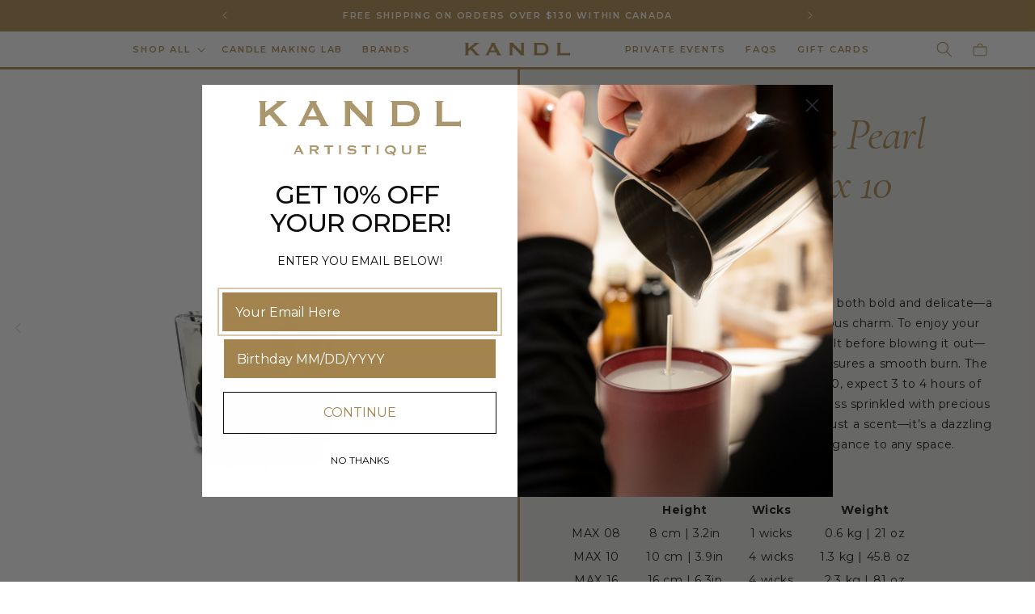

--- FILE ---
content_type: text/html; charset=utf-8
request_url: https://kandl-artistique.com/en-us/products/06c2f1bf-e932-11e9-efcf-dfa21a00f0e9
body_size: 43905
content:
<!doctype html>
<html class="js" lang="en">
  <head>
    <meta charset="utf-8">
    <meta http-equiv="X-UA-Compatible" content="IE=edge">
    <meta name="viewport" content="width=device-width,initial-scale=1">
    <meta name="theme-color" content="">
    <link rel="canonical" href="https://kandl-artistique.com/en-us/products/06c2f1bf-e932-11e9-efcf-dfa21a00f0e9"><link rel="icon" type="image/png" href="//kandl-artistique.com/cdn/shop/files/KA-favicon_01b9369f-25af-4d27-b080-64de8129dabe.png?crop=center&height=32&v=1695216591&width=32"><link rel="preconnect" href="https://fonts.shopifycdn.com" crossorigin><title>
      Baobab Black Pearl Candle Max 10
 &ndash; KANDL Artistique</title>

    
      <meta name="description" content="  Ginger and black rose blend in a scent that&#39;s both bold and delicate—a spicy floral aroma with a touch of mysterious charm. To enjoy your candle at its best, let the entire surface melt before blowing it out—this keeps those pesky craters away and ensures a smooth burn. The first burn is always the longest: for a MAX">
    

    

<meta property="og:site_name" content="KANDL Artistique">
<meta property="og:url" content="https://kandl-artistique.com/en-us/products/06c2f1bf-e932-11e9-efcf-dfa21a00f0e9">
<meta property="og:title" content="Baobab Black Pearl Candle Max 10">
<meta property="og:type" content="product">
<meta property="og:description" content="  Ginger and black rose blend in a scent that&#39;s both bold and delicate—a spicy floral aroma with a touch of mysterious charm. To enjoy your candle at its best, let the entire surface melt before blowing it out—this keeps those pesky craters away and ensures a smooth burn. The first burn is always the longest: for a MAX"><meta property="og:image" content="http://kandl-artistique.com/cdn/shop/files/BlackPearlsMax10.webp?v=1761244811">
  <meta property="og:image:secure_url" content="https://kandl-artistique.com/cdn/shop/files/BlackPearlsMax10.webp?v=1761244811">
  <meta property="og:image:width" content="1050">
  <meta property="og:image:height" content="1200"><meta property="og:price:amount" content="147.21">
  <meta property="og:price:currency" content="USD"><meta name="twitter:card" content="summary_large_image">
<meta name="twitter:title" content="Baobab Black Pearl Candle Max 10">
<meta name="twitter:description" content="  Ginger and black rose blend in a scent that&#39;s both bold and delicate—a spicy floral aroma with a touch of mysterious charm. To enjoy your candle at its best, let the entire surface melt before blowing it out—this keeps those pesky craters away and ensures a smooth burn. The first burn is always the longest: for a MAX">


    <script src="https://unpkg.com/flickity@2/dist/flickity.pkgd.min.js"></script>
    <link rel="stylesheet" href="https://unpkg.com/flickity@2/dist/flickity.min.css">

    <script src="//kandl-artistique.com/cdn/shop/t/19/assets/constants.js?v=132983761750457495441724353782" defer="defer"></script>
    <script src="//kandl-artistique.com/cdn/shop/t/19/assets/pubsub.js?v=158357773527763999511724353783" defer="defer"></script>
    <script src="//kandl-artistique.com/cdn/shop/t/19/assets/global.js?v=22048800084851983621738350388" defer="defer"></script>

    
<script src="//kandl-artistique.com/cdn/shop/t/19/assets/animations.js?v=114255849464433187621724353782" defer="defer"></script><script>window.performance && window.performance.mark && window.performance.mark('shopify.content_for_header.start');</script><meta name="google-site-verification" content="0lfvI5dQMPwAsBKyYSURG3UAOF3-22_PeF1XZQS4AIY">
<meta id="shopify-digital-wallet" name="shopify-digital-wallet" content="/46354104480/digital_wallets/dialog">
<meta name="shopify-checkout-api-token" content="2cbc463c70cbc84e81f488a962715102">
<link rel="alternate" hreflang="x-default" href="https://kandl-artistique.com/products/06c2f1bf-e932-11e9-efcf-dfa21a00f0e9">
<link rel="alternate" hreflang="en" href="https://kandl-artistique.com/products/06c2f1bf-e932-11e9-efcf-dfa21a00f0e9">
<link rel="alternate" hreflang="en-US" href="https://kandl-artistique.com/en-us/products/06c2f1bf-e932-11e9-efcf-dfa21a00f0e9">
<link rel="alternate" type="application/json+oembed" href="https://kandl-artistique.com/en-us/products/06c2f1bf-e932-11e9-efcf-dfa21a00f0e9.oembed">
<script async="async" src="/checkouts/internal/preloads.js?locale=en-US"></script>
<link rel="preconnect" href="https://shop.app" crossorigin="anonymous">
<script async="async" src="https://shop.app/checkouts/internal/preloads.js?locale=en-US&shop_id=46354104480" crossorigin="anonymous"></script>
<script id="apple-pay-shop-capabilities" type="application/json">{"shopId":46354104480,"countryCode":"CA","currencyCode":"USD","merchantCapabilities":["supports3DS"],"merchantId":"gid:\/\/shopify\/Shop\/46354104480","merchantName":"KANDL Artistique","requiredBillingContactFields":["postalAddress","email","phone"],"requiredShippingContactFields":["postalAddress","email","phone"],"shippingType":"shipping","supportedNetworks":["visa","masterCard","amex","discover","interac","jcb"],"total":{"type":"pending","label":"KANDL Artistique","amount":"1.00"},"shopifyPaymentsEnabled":true,"supportsSubscriptions":true}</script>
<script id="shopify-features" type="application/json">{"accessToken":"2cbc463c70cbc84e81f488a962715102","betas":["rich-media-storefront-analytics"],"domain":"kandl-artistique.com","predictiveSearch":true,"shopId":46354104480,"locale":"en"}</script>
<script>var Shopify = Shopify || {};
Shopify.shop = "kandl-artistique-shop.myshopify.com";
Shopify.locale = "en";
Shopify.currency = {"active":"USD","rate":"0.7360422"};
Shopify.country = "US";
Shopify.theme = {"name":"kandl\/staging-upgrade","id":137014050976,"schema_name":"Dawn","schema_version":"10.0.0","theme_store_id":null,"role":"main"};
Shopify.theme.handle = "null";
Shopify.theme.style = {"id":null,"handle":null};
Shopify.cdnHost = "kandl-artistique.com/cdn";
Shopify.routes = Shopify.routes || {};
Shopify.routes.root = "/en-us/";</script>
<script type="module">!function(o){(o.Shopify=o.Shopify||{}).modules=!0}(window);</script>
<script>!function(o){function n(){var o=[];function n(){o.push(Array.prototype.slice.apply(arguments))}return n.q=o,n}var t=o.Shopify=o.Shopify||{};t.loadFeatures=n(),t.autoloadFeatures=n()}(window);</script>
<script>
  window.ShopifyPay = window.ShopifyPay || {};
  window.ShopifyPay.apiHost = "shop.app\/pay";
  window.ShopifyPay.redirectState = null;
</script>
<script id="shop-js-analytics" type="application/json">{"pageType":"product"}</script>
<script defer="defer" async type="module" src="//kandl-artistique.com/cdn/shopifycloud/shop-js/modules/v2/client.init-shop-cart-sync_BApSsMSl.en.esm.js"></script>
<script defer="defer" async type="module" src="//kandl-artistique.com/cdn/shopifycloud/shop-js/modules/v2/chunk.common_CBoos6YZ.esm.js"></script>
<script type="module">
  await import("//kandl-artistique.com/cdn/shopifycloud/shop-js/modules/v2/client.init-shop-cart-sync_BApSsMSl.en.esm.js");
await import("//kandl-artistique.com/cdn/shopifycloud/shop-js/modules/v2/chunk.common_CBoos6YZ.esm.js");

  window.Shopify.SignInWithShop?.initShopCartSync?.({"fedCMEnabled":true,"windoidEnabled":true});

</script>
<script>
  window.Shopify = window.Shopify || {};
  if (!window.Shopify.featureAssets) window.Shopify.featureAssets = {};
  window.Shopify.featureAssets['shop-js'] = {"shop-cart-sync":["modules/v2/client.shop-cart-sync_DJczDl9f.en.esm.js","modules/v2/chunk.common_CBoos6YZ.esm.js"],"init-fed-cm":["modules/v2/client.init-fed-cm_BzwGC0Wi.en.esm.js","modules/v2/chunk.common_CBoos6YZ.esm.js"],"init-windoid":["modules/v2/client.init-windoid_BS26ThXS.en.esm.js","modules/v2/chunk.common_CBoos6YZ.esm.js"],"shop-cash-offers":["modules/v2/client.shop-cash-offers_DthCPNIO.en.esm.js","modules/v2/chunk.common_CBoos6YZ.esm.js","modules/v2/chunk.modal_Bu1hFZFC.esm.js"],"shop-button":["modules/v2/client.shop-button_D_JX508o.en.esm.js","modules/v2/chunk.common_CBoos6YZ.esm.js"],"init-shop-email-lookup-coordinator":["modules/v2/client.init-shop-email-lookup-coordinator_DFwWcvrS.en.esm.js","modules/v2/chunk.common_CBoos6YZ.esm.js"],"shop-toast-manager":["modules/v2/client.shop-toast-manager_tEhgP2F9.en.esm.js","modules/v2/chunk.common_CBoos6YZ.esm.js"],"shop-login-button":["modules/v2/client.shop-login-button_DwLgFT0K.en.esm.js","modules/v2/chunk.common_CBoos6YZ.esm.js","modules/v2/chunk.modal_Bu1hFZFC.esm.js"],"avatar":["modules/v2/client.avatar_BTnouDA3.en.esm.js"],"init-shop-cart-sync":["modules/v2/client.init-shop-cart-sync_BApSsMSl.en.esm.js","modules/v2/chunk.common_CBoos6YZ.esm.js"],"pay-button":["modules/v2/client.pay-button_BuNmcIr_.en.esm.js","modules/v2/chunk.common_CBoos6YZ.esm.js"],"init-shop-for-new-customer-accounts":["modules/v2/client.init-shop-for-new-customer-accounts_DrjXSI53.en.esm.js","modules/v2/client.shop-login-button_DwLgFT0K.en.esm.js","modules/v2/chunk.common_CBoos6YZ.esm.js","modules/v2/chunk.modal_Bu1hFZFC.esm.js"],"init-customer-accounts-sign-up":["modules/v2/client.init-customer-accounts-sign-up_TlVCiykN.en.esm.js","modules/v2/client.shop-login-button_DwLgFT0K.en.esm.js","modules/v2/chunk.common_CBoos6YZ.esm.js","modules/v2/chunk.modal_Bu1hFZFC.esm.js"],"shop-follow-button":["modules/v2/client.shop-follow-button_C5D3XtBb.en.esm.js","modules/v2/chunk.common_CBoos6YZ.esm.js","modules/v2/chunk.modal_Bu1hFZFC.esm.js"],"checkout-modal":["modules/v2/client.checkout-modal_8TC_1FUY.en.esm.js","modules/v2/chunk.common_CBoos6YZ.esm.js","modules/v2/chunk.modal_Bu1hFZFC.esm.js"],"init-customer-accounts":["modules/v2/client.init-customer-accounts_C0Oh2ljF.en.esm.js","modules/v2/client.shop-login-button_DwLgFT0K.en.esm.js","modules/v2/chunk.common_CBoos6YZ.esm.js","modules/v2/chunk.modal_Bu1hFZFC.esm.js"],"lead-capture":["modules/v2/client.lead-capture_Cq0gfm7I.en.esm.js","modules/v2/chunk.common_CBoos6YZ.esm.js","modules/v2/chunk.modal_Bu1hFZFC.esm.js"],"shop-login":["modules/v2/client.shop-login_BmtnoEUo.en.esm.js","modules/v2/chunk.common_CBoos6YZ.esm.js","modules/v2/chunk.modal_Bu1hFZFC.esm.js"],"payment-terms":["modules/v2/client.payment-terms_BHOWV7U_.en.esm.js","modules/v2/chunk.common_CBoos6YZ.esm.js","modules/v2/chunk.modal_Bu1hFZFC.esm.js"]};
</script>
<script>(function() {
  var isLoaded = false;
  function asyncLoad() {
    if (isLoaded) return;
    isLoaded = true;
    var urls = ["https:\/\/chimpstatic.com\/mcjs-connected\/js\/users\/88c06134a5466dd953e050350\/2bb3a54100e619299bc5eb9ae.js?shop=kandl-artistique-shop.myshopify.com"];
    for (var i = 0; i < urls.length; i++) {
      var s = document.createElement('script');
      s.type = 'text/javascript';
      s.async = true;
      s.src = urls[i];
      var x = document.getElementsByTagName('script')[0];
      x.parentNode.insertBefore(s, x);
    }
  };
  if(window.attachEvent) {
    window.attachEvent('onload', asyncLoad);
  } else {
    window.addEventListener('load', asyncLoad, false);
  }
})();</script>
<script id="__st">var __st={"a":46354104480,"offset":-18000,"reqid":"7972c5a6-a7db-4bf1-b146-e932eda711ea-1768893979","pageurl":"kandl-artistique.com\/en-us\/products\/06c2f1bf-e932-11e9-efcf-dfa21a00f0e9","u":"69f225f59d5d","p":"product","rtyp":"product","rid":5980846817440};</script>
<script>window.ShopifyPaypalV4VisibilityTracking = true;</script>
<script id="captcha-bootstrap">!function(){'use strict';const t='contact',e='account',n='new_comment',o=[[t,t],['blogs',n],['comments',n],[t,'customer']],c=[[e,'customer_login'],[e,'guest_login'],[e,'recover_customer_password'],[e,'create_customer']],r=t=>t.map((([t,e])=>`form[action*='/${t}']:not([data-nocaptcha='true']) input[name='form_type'][value='${e}']`)).join(','),a=t=>()=>t?[...document.querySelectorAll(t)].map((t=>t.form)):[];function s(){const t=[...o],e=r(t);return a(e)}const i='password',u='form_key',d=['recaptcha-v3-token','g-recaptcha-response','h-captcha-response',i],f=()=>{try{return window.sessionStorage}catch{return}},m='__shopify_v',_=t=>t.elements[u];function p(t,e,n=!1){try{const o=window.sessionStorage,c=JSON.parse(o.getItem(e)),{data:r}=function(t){const{data:e,action:n}=t;return t[m]||n?{data:e,action:n}:{data:t,action:n}}(c);for(const[e,n]of Object.entries(r))t.elements[e]&&(t.elements[e].value=n);n&&o.removeItem(e)}catch(o){console.error('form repopulation failed',{error:o})}}const l='form_type',E='cptcha';function T(t){t.dataset[E]=!0}const w=window,h=w.document,L='Shopify',v='ce_forms',y='captcha';let A=!1;((t,e)=>{const n=(g='f06e6c50-85a8-45c8-87d0-21a2b65856fe',I='https://cdn.shopify.com/shopifycloud/storefront-forms-hcaptcha/ce_storefront_forms_captcha_hcaptcha.v1.5.2.iife.js',D={infoText:'Protected by hCaptcha',privacyText:'Privacy',termsText:'Terms'},(t,e,n)=>{const o=w[L][v],c=o.bindForm;if(c)return c(t,g,e,D).then(n);var r;o.q.push([[t,g,e,D],n]),r=I,A||(h.body.append(Object.assign(h.createElement('script'),{id:'captcha-provider',async:!0,src:r})),A=!0)});var g,I,D;w[L]=w[L]||{},w[L][v]=w[L][v]||{},w[L][v].q=[],w[L][y]=w[L][y]||{},w[L][y].protect=function(t,e){n(t,void 0,e),T(t)},Object.freeze(w[L][y]),function(t,e,n,w,h,L){const[v,y,A,g]=function(t,e,n){const i=e?o:[],u=t?c:[],d=[...i,...u],f=r(d),m=r(i),_=r(d.filter((([t,e])=>n.includes(e))));return[a(f),a(m),a(_),s()]}(w,h,L),I=t=>{const e=t.target;return e instanceof HTMLFormElement?e:e&&e.form},D=t=>v().includes(t);t.addEventListener('submit',(t=>{const e=I(t);if(!e)return;const n=D(e)&&!e.dataset.hcaptchaBound&&!e.dataset.recaptchaBound,o=_(e),c=g().includes(e)&&(!o||!o.value);(n||c)&&t.preventDefault(),c&&!n&&(function(t){try{if(!f())return;!function(t){const e=f();if(!e)return;const n=_(t);if(!n)return;const o=n.value;o&&e.removeItem(o)}(t);const e=Array.from(Array(32),(()=>Math.random().toString(36)[2])).join('');!function(t,e){_(t)||t.append(Object.assign(document.createElement('input'),{type:'hidden',name:u})),t.elements[u].value=e}(t,e),function(t,e){const n=f();if(!n)return;const o=[...t.querySelectorAll(`input[type='${i}']`)].map((({name:t})=>t)),c=[...d,...o],r={};for(const[a,s]of new FormData(t).entries())c.includes(a)||(r[a]=s);n.setItem(e,JSON.stringify({[m]:1,action:t.action,data:r}))}(t,e)}catch(e){console.error('failed to persist form',e)}}(e),e.submit())}));const S=(t,e)=>{t&&!t.dataset[E]&&(n(t,e.some((e=>e===t))),T(t))};for(const o of['focusin','change'])t.addEventListener(o,(t=>{const e=I(t);D(e)&&S(e,y())}));const B=e.get('form_key'),M=e.get(l),P=B&&M;t.addEventListener('DOMContentLoaded',(()=>{const t=y();if(P)for(const e of t)e.elements[l].value===M&&p(e,B);[...new Set([...A(),...v().filter((t=>'true'===t.dataset.shopifyCaptcha))])].forEach((e=>S(e,t)))}))}(h,new URLSearchParams(w.location.search),n,t,e,['guest_login'])})(!0,!0)}();</script>
<script integrity="sha256-4kQ18oKyAcykRKYeNunJcIwy7WH5gtpwJnB7kiuLZ1E=" data-source-attribution="shopify.loadfeatures" defer="defer" src="//kandl-artistique.com/cdn/shopifycloud/storefront/assets/storefront/load_feature-a0a9edcb.js" crossorigin="anonymous"></script>
<script crossorigin="anonymous" defer="defer" src="//kandl-artistique.com/cdn/shopifycloud/storefront/assets/shopify_pay/storefront-65b4c6d7.js?v=20250812"></script>
<script data-source-attribution="shopify.dynamic_checkout.dynamic.init">var Shopify=Shopify||{};Shopify.PaymentButton=Shopify.PaymentButton||{isStorefrontPortableWallets:!0,init:function(){window.Shopify.PaymentButton.init=function(){};var t=document.createElement("script");t.src="https://kandl-artistique.com/cdn/shopifycloud/portable-wallets/latest/portable-wallets.en.js",t.type="module",document.head.appendChild(t)}};
</script>
<script data-source-attribution="shopify.dynamic_checkout.buyer_consent">
  function portableWalletsHideBuyerConsent(e){var t=document.getElementById("shopify-buyer-consent"),n=document.getElementById("shopify-subscription-policy-button");t&&n&&(t.classList.add("hidden"),t.setAttribute("aria-hidden","true"),n.removeEventListener("click",e))}function portableWalletsShowBuyerConsent(e){var t=document.getElementById("shopify-buyer-consent"),n=document.getElementById("shopify-subscription-policy-button");t&&n&&(t.classList.remove("hidden"),t.removeAttribute("aria-hidden"),n.addEventListener("click",e))}window.Shopify?.PaymentButton&&(window.Shopify.PaymentButton.hideBuyerConsent=portableWalletsHideBuyerConsent,window.Shopify.PaymentButton.showBuyerConsent=portableWalletsShowBuyerConsent);
</script>
<script data-source-attribution="shopify.dynamic_checkout.cart.bootstrap">document.addEventListener("DOMContentLoaded",(function(){function t(){return document.querySelector("shopify-accelerated-checkout-cart, shopify-accelerated-checkout")}if(t())Shopify.PaymentButton.init();else{new MutationObserver((function(e,n){t()&&(Shopify.PaymentButton.init(),n.disconnect())})).observe(document.body,{childList:!0,subtree:!0})}}));
</script>
<link id="shopify-accelerated-checkout-styles" rel="stylesheet" media="screen" href="https://kandl-artistique.com/cdn/shopifycloud/portable-wallets/latest/accelerated-checkout-backwards-compat.css" crossorigin="anonymous">
<style id="shopify-accelerated-checkout-cart">
        #shopify-buyer-consent {
  margin-top: 1em;
  display: inline-block;
  width: 100%;
}

#shopify-buyer-consent.hidden {
  display: none;
}

#shopify-subscription-policy-button {
  background: none;
  border: none;
  padding: 0;
  text-decoration: underline;
  font-size: inherit;
  cursor: pointer;
}

#shopify-subscription-policy-button::before {
  box-shadow: none;
}

      </style>
<script id="sections-script" data-sections="header" defer="defer" src="//kandl-artistique.com/cdn/shop/t/19/compiled_assets/scripts.js?v=21358"></script>
<script>window.performance && window.performance.mark && window.performance.mark('shopify.content_for_header.end');</script>


    <link rel="preconnect" href="https://fonts.googleapis.com">
    <link rel="preconnect" href="https://fonts.gstatic.com" crossorigin>
    <link
      href="https://fonts.googleapis.com/css2?family=Cormorant+Garamond:ital,wght@0,300;0,400;0,500;0,600;0,700;1,300;1,400;1,500;1,600;1,700&display=swap"
      rel="stylesheet"
    >

    <style data-shopify>
      @font-face {
  font-family: Montserrat;
  font-weight: 400;
  font-style: normal;
  font-display: swap;
  src: url("//kandl-artistique.com/cdn/fonts/montserrat/montserrat_n4.81949fa0ac9fd2021e16436151e8eaa539321637.woff2") format("woff2"),
       url("//kandl-artistique.com/cdn/fonts/montserrat/montserrat_n4.a6c632ca7b62da89c3594789ba828388aac693fe.woff") format("woff");
}

      @font-face {
  font-family: Montserrat;
  font-weight: 700;
  font-style: normal;
  font-display: swap;
  src: url("//kandl-artistique.com/cdn/fonts/montserrat/montserrat_n7.3c434e22befd5c18a6b4afadb1e3d77c128c7939.woff2") format("woff2"),
       url("//kandl-artistique.com/cdn/fonts/montserrat/montserrat_n7.5d9fa6e2cae713c8fb539a9876489d86207fe957.woff") format("woff");
}

      @font-face {
  font-family: Montserrat;
  font-weight: 400;
  font-style: italic;
  font-display: swap;
  src: url("//kandl-artistique.com/cdn/fonts/montserrat/montserrat_i4.5a4ea298b4789e064f62a29aafc18d41f09ae59b.woff2") format("woff2"),
       url("//kandl-artistique.com/cdn/fonts/montserrat/montserrat_i4.072b5869c5e0ed5b9d2021e4c2af132e16681ad2.woff") format("woff");
}

      @font-face {
  font-family: Montserrat;
  font-weight: 700;
  font-style: italic;
  font-display: swap;
  src: url("//kandl-artistique.com/cdn/fonts/montserrat/montserrat_i7.a0d4a463df4f146567d871890ffb3c80408e7732.woff2") format("woff2"),
       url("//kandl-artistique.com/cdn/fonts/montserrat/montserrat_i7.f6ec9f2a0681acc6f8152c40921d2a4d2e1a2c78.woff") format("woff");
}

      @font-face {
  font-family: Cormorant;
  font-weight: 400;
  font-style: italic;
  font-display: swap;
  src: url("//kandl-artistique.com/cdn/fonts/cormorant/cormorant_i4.0b95f138bb9694e184a2ebaf079dd59cf448e2d3.woff2") format("woff2"),
       url("//kandl-artistique.com/cdn/fonts/cormorant/cormorant_i4.75684eb0a368d69688996f5f8e72c62747e6c249.woff") format("woff");
}


      
        :root,
        .color-background-1 {
          --color-background: 255,255,255;
        
          --gradient-background: #ffffff;
        

        

        --color-foreground: 177,143,83;
        --color-subtext: 18,18,18;
        --color-background-contrast: 191,191,191;
        --color-shadow: 18,18,18;
        --color-button: 177,143,83;
        --color-button-text: 255,255,255;
        --color-secondary-button: 255,255,255;
        --color-secondary-button-text: 177,143,83;
        --color-link: 177,143,83;
        --color-badge-foreground: 177,143,83;
        --color-badge-background: 255,255,255;
        --color-badge-border: 177,143,83;
        --payment-terms-background-color: rgb(255 255 255);
      }
      
        
        .color-background-2 {
          --color-background: 240,238,234;
        
          --gradient-background: #f0eeea;
        

        

        --color-foreground: 177,143,83;
        --color-subtext: 18,18,18;
        --color-background-contrast: 187,178,160;
        --color-shadow: 18,18,18;
        --color-button: 18,18,18;
        --color-button-text: 243,243,243;
        --color-secondary-button: 240,238,234;
        --color-secondary-button-text: 18,18,18;
        --color-link: 18,18,18;
        --color-badge-foreground: 177,143,83;
        --color-badge-background: 240,238,234;
        --color-badge-border: 177,143,83;
        --payment-terms-background-color: rgb(240 238 234);
      }
      
        
        .color-inverse {
          --color-background: 11,24,52;
        
          --gradient-background: #0b1834;
        

        

        --color-foreground: 177,143,83;
        --color-subtext: 255,255,255;
        --color-background-contrast: 97,136,221;
        --color-shadow: 18,18,18;
        --color-button: 255,255,255;
        --color-button-text: 0,0,0;
        --color-secondary-button: 11,24,52;
        --color-secondary-button-text: 255,255,255;
        --color-link: 255,255,255;
        --color-badge-foreground: 177,143,83;
        --color-badge-background: 11,24,52;
        --color-badge-border: 177,143,83;
        --payment-terms-background-color: rgb(11 24 52);
      }
      
        
        .color-accent-1 {
          --color-background: 18,18,18;
        
          --gradient-background: #121212;
        

        

        --color-foreground: 255,255,255;
        --color-subtext: 255,255,255;
        --color-background-contrast: 146,146,146;
        --color-shadow: 18,18,18;
        --color-button: 255,255,255;
        --color-button-text: 18,18,18;
        --color-secondary-button: 18,18,18;
        --color-secondary-button-text: 255,255,255;
        --color-link: 255,255,255;
        --color-badge-foreground: 255,255,255;
        --color-badge-background: 18,18,18;
        --color-badge-border: 255,255,255;
        --payment-terms-background-color: rgb(18 18 18);
      }
      
        
        .color-accent-2 {
          --color-background: 51,79,180;
        
          --gradient-background: #334fb4;
        

        

        --color-foreground: 255,255,255;
        --color-subtext: 18,18,18;
        --color-background-contrast: 23,35,81;
        --color-shadow: 18,18,18;
        --color-button: 255,255,255;
        --color-button-text: 51,79,180;
        --color-secondary-button: 51,79,180;
        --color-secondary-button-text: 255,255,255;
        --color-link: 255,255,255;
        --color-badge-foreground: 255,255,255;
        --color-badge-background: 51,79,180;
        --color-badge-border: 255,255,255;
        --payment-terms-background-color: rgb(51 79 180);
      }
      
        
        .color-scheme-aafac2b9-d7e1-4f88-bb48-499657d95772 {
          --color-background: 240,238,234;
        
          --gradient-background: #f0eeea;
        

        

        --color-foreground: 177,143,83;
        --color-subtext: 18,18,18;
        --color-background-contrast: 187,178,160;
        --color-shadow: 0,0,0;
        --color-button: 177,143,83;
        --color-button-text: 18,18,18;
        --color-secondary-button: 240,238,234;
        --color-secondary-button-text: 177,143,83;
        --color-link: 177,143,83;
        --color-badge-foreground: 177,143,83;
        --color-badge-background: 240,238,234;
        --color-badge-border: 177,143,83;
        --payment-terms-background-color: rgb(240 238 234);
      }
      
        
        .color-scheme-37f25a9e-f88e-426f-81d7-a5bd8c6f7d16 {
          --color-background: 251,250,250;
        
          --gradient-background: #fbfafa;
        

        

        --color-foreground: 18,18,18;
        --color-subtext: 18,18,18;
        --color-background-contrast: 194,179,179;
        --color-shadow: 18,18,18;
        --color-button: 177,143,83;
        --color-button-text: 251,250,250;
        --color-secondary-button: 251,250,250;
        --color-secondary-button-text: 177,143,83;
        --color-link: 177,143,83;
        --color-badge-foreground: 18,18,18;
        --color-badge-background: 251,250,250;
        --color-badge-border: 18,18,18;
        --payment-terms-background-color: rgb(251 250 250);
      }
      
        
        .color-scheme-b83bf7c9-8ad3-49d9-8cd1-e3505c74aee2 {
          --color-background: 177,143,83;
        
          --gradient-background: #b18f53;
        

        

        --color-foreground: 255,255,255;
        --color-subtext: 18,18,18;
        --color-background-contrast: 91,73,41;
        --color-shadow: 18,18,18;
        --color-button: 18,18,18;
        --color-button-text: 255,255,255;
        --color-secondary-button: 177,143,83;
        --color-secondary-button-text: 18,18,18;
        --color-link: 18,18,18;
        --color-badge-foreground: 255,255,255;
        --color-badge-background: 177,143,83;
        --color-badge-border: 255,255,255;
        --payment-terms-background-color: rgb(177 143 83);
      }
      
        
        .color-scheme-fc265cb3-c365-4077-97e8-e4c90cbf9620 {
          --color-background: 251,250,250;
        
          --gradient-background: #fbfafa;
        

        

        --color-foreground: 177,143,83;
        --color-subtext: 18,18,18;
        --color-background-contrast: 194,179,179;
        --color-shadow: 18,18,18;
        --color-button: 177,143,83;
        --color-button-text: 255,255,255;
        --color-secondary-button: 251,250,250;
        --color-secondary-button-text: 177,143,83;
        --color-link: 177,143,83;
        --color-badge-foreground: 177,143,83;
        --color-badge-background: 251,250,250;
        --color-badge-border: 177,143,83;
        --payment-terms-background-color: rgb(251 250 250);
      }
      
        
        .color-scheme-6e92aef9-d708-4ead-8715-9ac4a028a31e {
          --color-background: 255,255,255;
        
          --gradient-background: #ffffff;
        

        

        --color-foreground: 18,18,18;
        --color-subtext: 18,18,18;
        --color-background-contrast: 191,191,191;
        --color-shadow: 18,18,18;
        --color-button: 177,143,83;
        --color-button-text: 255,255,255;
        --color-secondary-button: 255,255,255;
        --color-secondary-button-text: 177,143,83;
        --color-link: 177,143,83;
        --color-badge-foreground: 18,18,18;
        --color-badge-background: 255,255,255;
        --color-badge-border: 18,18,18;
        --payment-terms-background-color: rgb(255 255 255);
      }
      
        
        .color-scheme-977b31a9-5a30-4fe9-93db-99266adde9e6 {
          --color-background: 0,0,0;
        
          --gradient-background: rgba(0,0,0,0);
        

        

        --color-foreground: 255,255,255;
        --color-subtext: 255,255,255;
        --color-background-contrast: 128,128,128;
        --color-shadow: 18,18,18;
        --color-button: 0,0,0;
        --color-button-text: 255,255,255;
        --color-secondary-button: 0,0,0;
        --color-secondary-button-text: 255,255,255;
        --color-link: 255,255,255;
        --color-badge-foreground: 255,255,255;
        --color-badge-background: 0,0,0;
        --color-badge-border: 255,255,255;
        --payment-terms-background-color: rgb(0 0 0);
      }
      
        
        .color-scheme-ff3f4499-9710-4c1c-9c36-921b323a4ec7 {
          --color-background: 0,0,0;
        
          --gradient-background: rgba(0,0,0,0);
        

        

        --color-foreground: 255,255,255;
        --color-subtext: 255,255,255;
        --color-background-contrast: 128,128,128;
        --color-shadow: 0,0,0;
        --color-button: 177,143,83;
        --color-button-text: 255,255,255;
        --color-secondary-button: 0,0,0;
        --color-secondary-button-text: 255,255,255;
        --color-link: 255,255,255;
        --color-badge-foreground: 255,255,255;
        --color-badge-background: 0,0,0;
        --color-badge-border: 255,255,255;
        --payment-terms-background-color: rgb(0 0 0);
      }
      
        
        .color-scheme-c20da5bf-b83b-4792-9ad8-edb43c9aa51d {
          --color-background: 11,24,52;
        
          --gradient-background: #0b1834;
        

        

        --color-foreground: 177,143,83;
        --color-subtext: 255,255,255;
        --color-background-contrast: 97,136,221;
        --color-shadow: 18,18,18;
        --color-button: 177,143,83;
        --color-button-text: 255,255,255;
        --color-secondary-button: 11,24,52;
        --color-secondary-button-text: 177,143,83;
        --color-link: 177,143,83;
        --color-badge-foreground: 177,143,83;
        --color-badge-background: 11,24,52;
        --color-badge-border: 177,143,83;
        --payment-terms-background-color: rgb(11 24 52);
      }
      
        
        .color-scheme-51d96647-067c-4596-964a-8f7b6e513a71 {
          --color-background: 228,227,223;
        
          --gradient-background: #e4e3df;
        

        

        --color-foreground: 177,143,83;
        --color-subtext: 18,18,18;
        --color-background-contrast: 170,166,154;
        --color-shadow: 18,18,18;
        --color-button: 177,143,83;
        --color-button-text: 255,255,255;
        --color-secondary-button: 228,227,223;
        --color-secondary-button-text: 177,143,83;
        --color-link: 177,143,83;
        --color-badge-foreground: 177,143,83;
        --color-badge-background: 228,227,223;
        --color-badge-border: 177,143,83;
        --payment-terms-background-color: rgb(228 227 223);
      }
      

      body, .color-background-1, .color-background-2, .color-inverse, .color-accent-1, .color-accent-2, .color-scheme-aafac2b9-d7e1-4f88-bb48-499657d95772, .color-scheme-37f25a9e-f88e-426f-81d7-a5bd8c6f7d16, .color-scheme-b83bf7c9-8ad3-49d9-8cd1-e3505c74aee2, .color-scheme-fc265cb3-c365-4077-97e8-e4c90cbf9620, .color-scheme-6e92aef9-d708-4ead-8715-9ac4a028a31e, .color-scheme-977b31a9-5a30-4fe9-93db-99266adde9e6, .color-scheme-ff3f4499-9710-4c1c-9c36-921b323a4ec7, .color-scheme-c20da5bf-b83b-4792-9ad8-edb43c9aa51d, .color-scheme-51d96647-067c-4596-964a-8f7b6e513a71 {
        /* color: rgba(var(--color-foreground), 0.75); */
        color: rgba(var(--color-subtext), 1);
        background-color: rgb(var(--color-background));
      }

      :root {
        --font-body-family: Montserrat, sans-serif;
        --font-body-style: normal;
        --font-body-weight: 400;
        --font-body-weight-bold: 700;

        --font-heading-family: "Cormorant Garamond", Cormorant, serif;
        --font-heading-style: italic;
        --font-heading-weight: 400;

        --font-body-scale: 1.0;
        --font-heading-scale: 1.0;

        --media-padding: px;
        --media-border-opacity: 0.05;
        --media-border-width: 1px;
        --media-radius: 0px;
        --media-shadow-opacity: 0.0;
        --media-shadow-horizontal-offset: 0px;
        --media-shadow-vertical-offset: 4px;
        --media-shadow-blur-radius: 5px;
        --media-shadow-visible: 0;

        --page-width: 140rem;
        --page-width-margin: 0rem;

        --product-card-image-padding: 0.0rem;
        --product-card-corner-radius: 0.6rem;
        --product-card-text-alignment: center;
        --product-card-border-width: 0.1rem;
        --product-card-border-opacity: 0.1;
        --product-card-shadow-opacity: 0.0;
        --product-card-shadow-visible: 0;
        --product-card-shadow-horizontal-offset: 0.0rem;
        --product-card-shadow-vertical-offset: 0.4rem;
        --product-card-shadow-blur-radius: 0.5rem;

        --collection-card-image-padding: 0.0rem;
        --collection-card-corner-radius: 0.0rem;
        --collection-card-text-alignment: center;
        --collection-card-border-width: 0.0rem;
        --collection-card-border-opacity: 0.1;
        --collection-card-shadow-opacity: 0.0;
        --collection-card-shadow-visible: 0;
        --collection-card-shadow-horizontal-offset: 0.0rem;
        --collection-card-shadow-vertical-offset: 0.4rem;
        --collection-card-shadow-blur-radius: 0.5rem;

        --blog-card-image-padding: 0.0rem;
        --blog-card-corner-radius: 0.0rem;
        --blog-card-text-alignment: left;
        --blog-card-border-width: 0.0rem;
        --blog-card-border-opacity: 0.1;
        --blog-card-shadow-opacity: 0.0;
        --blog-card-shadow-visible: 0;
        --blog-card-shadow-horizontal-offset: 0.0rem;
        --blog-card-shadow-vertical-offset: 0.4rem;
        --blog-card-shadow-blur-radius: 0.5rem;

        --badge-corner-radius: 0.0rem;

        --popup-border-width: 1px;
        --popup-border-opacity: 0.1;
        --popup-corner-radius: 0px;
        --popup-shadow-opacity: 0.0;
        --popup-shadow-horizontal-offset: 0px;
        --popup-shadow-vertical-offset: 4px;
        --popup-shadow-blur-radius: 5px;

        --drawer-border-width: 1px;
        --drawer-border-opacity: 0.1;
        --drawer-shadow-opacity: 0.0;
        --drawer-shadow-horizontal-offset: 0px;
        --drawer-shadow-vertical-offset: 4px;
        --drawer-shadow-blur-radius: 5px;

        --spacing-sections-desktop: 0px;
        --spacing-sections-mobile: 0px;

        --grid-desktop-vertical-spacing: 24px;
        --grid-desktop-horizontal-spacing: 24px;
        --grid-mobile-vertical-spacing: 12px;
        --grid-mobile-horizontal-spacing: 12px;

        --text-boxes-border-opacity: 0.1;
        --text-boxes-border-width: 0px;
        --text-boxes-radius: 0px;
        --text-boxes-shadow-opacity: 0.0;
        --text-boxes-shadow-visible: 0;
        --text-boxes-shadow-horizontal-offset: 0px;
        --text-boxes-shadow-vertical-offset: 4px;
        --text-boxes-shadow-blur-radius: 5px;

        --buttons-radius: 0px;
        --buttons-radius-outset: 0px;
        --buttons-border-width: 1px;
        --buttons-border-opacity: 1.0;
        --buttons-shadow-opacity: 0.0;
        --buttons-shadow-visible: 0;
        --buttons-shadow-horizontal-offset: 0px;
        --buttons-shadow-vertical-offset: 4px;
        --buttons-shadow-blur-radius: 5px;
        --buttons-border-offset: 0px;

        --inputs-radius: 0px;
        --inputs-border-width: 1px;
        --inputs-border-opacity: 0.55;
        --inputs-shadow-opacity: 0.0;
        --inputs-shadow-horizontal-offset: 0px;
        --inputs-margin-offset: 0px;
        --inputs-shadow-vertical-offset: 4px;
        --inputs-shadow-blur-radius: 5px;
        --inputs-radius-outset: 0px;

        --variant-pills-radius: 40px;
        --variant-pills-border-width: 1px;
        --variant-pills-border-opacity: 0.55;
        --variant-pills-shadow-opacity: 0.0;
        --variant-pills-shadow-horizontal-offset: 0px;
        --variant-pills-shadow-vertical-offset: 4px;
        --variant-pills-shadow-blur-radius: 5px;
      }

      *,
      *::before,
      *::after {
        box-sizing: inherit;
      }

      html {
        box-sizing: border-box;
        font-size: calc(var(--font-body-scale) * 62.5%);
        height: 100%;
      }

      body {
        display: grid;
        grid-template-rows: auto auto 1fr auto;
        grid-template-columns: 100%;
        min-height: 100%;
        margin: 0;
        font-size: 1.5rem;
        letter-spacing: 0.06rem;
        line-height: calc(1 + 0.8 / var(--font-body-scale));
        font-family: var(--font-body-family);
        font-style: var(--font-body-style);
        font-weight: var(--font-body-weight);
      }

      @media screen and (min-width: 750px) {
        body {
          font-size: 1.4rem;
        }
      }
    </style>

    <link href="//kandl-artistique.com/cdn/shop/t/19/assets/base.css?v=166737594531447682551732826073" rel="stylesheet" type="text/css" media="all" />
    <link rel="stylesheet" href="//kandl-artistique.com/cdn/shop/t/19/assets/component-cart-items.css?v=102683264034302636431724997269" media="print" onload="this.media='all'">
    <link href="//kandl-artistique.com/cdn/shop/t/19/assets/theme.min.css?v=176378302274570186791724374701" rel="stylesheet" type="text/css" media="all" />

    
<link href="//kandl-artistique.com/cdn/shop/t/19/assets/component-cart-drawer.css?v=79488611088031096471728579969" rel="stylesheet" type="text/css" media="all" />
      <link href="//kandl-artistique.com/cdn/shop/t/19/assets/component-cart.css?v=134248163039934080141728307824" rel="stylesheet" type="text/css" media="all" />
      <link href="//kandl-artistique.com/cdn/shop/t/19/assets/component-totals.css?v=133906649339303605661728581201" rel="stylesheet" type="text/css" media="all" />
      <link href="//kandl-artistique.com/cdn/shop/t/19/assets/component-price.css?v=86843220086382625411725125026" rel="stylesheet" type="text/css" media="all" />
      <link href="//kandl-artistique.com/cdn/shop/t/19/assets/component-discounts.css?v=152760482443307489271724353784" rel="stylesheet" type="text/css" media="all" />

      <link rel="preload" as="font" href="//kandl-artistique.com/cdn/fonts/montserrat/montserrat_n4.81949fa0ac9fd2021e16436151e8eaa539321637.woff2" type="font/woff2" crossorigin>
      

      <link rel="preload" as="font" href="//kandl-artistique.com/cdn/fonts/cormorant/cormorant_i4.0b95f138bb9694e184a2ebaf079dd59cf448e2d3.woff2" type="font/woff2" crossorigin>
      
<link href="//kandl-artistique.com/cdn/shop/t/19/assets/component-localization-form.css?v=120620094879297847921724353783" rel="stylesheet" type="text/css" media="all" />
      <script src="//kandl-artistique.com/cdn/shop/t/19/assets/localization-form.js?v=144176611646395275351724353783" defer="defer"></script><link
        rel="stylesheet"
        href="//kandl-artistique.com/cdn/shop/t/19/assets/component-predictive-search.css?v=178221383434968419781724888344"
        media="print"
        onload="this.media='all'"
      ><script>
      if (Shopify.designMode) {
        document.documentElement.classList.add('shopify-design-mode');
      }
    </script>
  <!-- BEGIN app block: shopify://apps/simprosys-google-shopping-feed/blocks/core_settings_block/1f0b859e-9fa6-4007-97e8-4513aff5ff3b --><!-- BEGIN: GSF App Core Tags & Scripts by Simprosys Google Shopping Feed -->









<!-- END: GSF App Core Tags & Scripts by Simprosys Google Shopping Feed -->
<!-- END app block --><!-- BEGIN app block: shopify://apps/klaviyo-email-marketing-sms/blocks/klaviyo-onsite-embed/2632fe16-c075-4321-a88b-50b567f42507 -->












  <script async src="https://static.klaviyo.com/onsite/js/WwD3vr/klaviyo.js?company_id=WwD3vr"></script>
  <script>!function(){if(!window.klaviyo){window._klOnsite=window._klOnsite||[];try{window.klaviyo=new Proxy({},{get:function(n,i){return"push"===i?function(){var n;(n=window._klOnsite).push.apply(n,arguments)}:function(){for(var n=arguments.length,o=new Array(n),w=0;w<n;w++)o[w]=arguments[w];var t="function"==typeof o[o.length-1]?o.pop():void 0,e=new Promise((function(n){window._klOnsite.push([i].concat(o,[function(i){t&&t(i),n(i)}]))}));return e}}})}catch(n){window.klaviyo=window.klaviyo||[],window.klaviyo.push=function(){var n;(n=window._klOnsite).push.apply(n,arguments)}}}}();</script>

  
    <script id="viewed_product">
      if (item == null) {
        var _learnq = _learnq || [];

        var MetafieldReviews = null
        var MetafieldYotpoRating = null
        var MetafieldYotpoCount = null
        var MetafieldLooxRating = null
        var MetafieldLooxCount = null
        var okendoProduct = null
        var okendoProductReviewCount = null
        var okendoProductReviewAverageValue = null
        try {
          // The following fields are used for Customer Hub recently viewed in order to add reviews.
          // This information is not part of __kla_viewed. Instead, it is part of __kla_viewed_reviewed_items
          MetafieldReviews = {};
          MetafieldYotpoRating = null
          MetafieldYotpoCount = null
          MetafieldLooxRating = null
          MetafieldLooxCount = null

          okendoProduct = null
          // If the okendo metafield is not legacy, it will error, which then requires the new json formatted data
          if (okendoProduct && 'error' in okendoProduct) {
            okendoProduct = null
          }
          okendoProductReviewCount = okendoProduct ? okendoProduct.reviewCount : null
          okendoProductReviewAverageValue = okendoProduct ? okendoProduct.reviewAverageValue : null
        } catch (error) {
          console.error('Error in Klaviyo onsite reviews tracking:', error);
        }

        var item = {
          Name: "Baobab Black Pearl Candle Max 10",
          ProductID: 5980846817440,
          Categories: ["Baobab Collection","Best Sellers","Shop Our Candles","Shop Our Collection","Shop Our Products","Spicy \u0026 Intoxicating"],
          ImageURL: "https://kandl-artistique.com/cdn/shop/files/BlackPearlsMax10_grande.webp?v=1761244811",
          URL: "https://kandl-artistique.com/en-us/products/06c2f1bf-e932-11e9-efcf-dfa21a00f0e9",
          Brand: "Baobab",
          Price: "$147.21",
          Value: "147.21",
          CompareAtPrice: "$0.00"
        };
        _learnq.push(['track', 'Viewed Product', item]);
        _learnq.push(['trackViewedItem', {
          Title: item.Name,
          ItemId: item.ProductID,
          Categories: item.Categories,
          ImageUrl: item.ImageURL,
          Url: item.URL,
          Metadata: {
            Brand: item.Brand,
            Price: item.Price,
            Value: item.Value,
            CompareAtPrice: item.CompareAtPrice
          },
          metafields:{
            reviews: MetafieldReviews,
            yotpo:{
              rating: MetafieldYotpoRating,
              count: MetafieldYotpoCount,
            },
            loox:{
              rating: MetafieldLooxRating,
              count: MetafieldLooxCount,
            },
            okendo: {
              rating: okendoProductReviewAverageValue,
              count: okendoProductReviewCount,
            }
          }
        }]);
      }
    </script>
  




  <script>
    window.klaviyoReviewsProductDesignMode = false
  </script>







<!-- END app block --><script src="https://cdn.shopify.com/extensions/019ada43-5df6-753c-a62c-4e6f335155c8/sesami-booking-app-102/assets/sesami-main.js" type="text/javascript" defer="defer"></script>
<link href="https://cdn.shopify.com/extensions/019ada43-5df6-753c-a62c-4e6f335155c8/sesami-booking-app-102/assets/sesami-components.css" rel="stylesheet" type="text/css" media="all">
<link href="https://monorail-edge.shopifysvc.com" rel="dns-prefetch">
<script>(function(){if ("sendBeacon" in navigator && "performance" in window) {try {var session_token_from_headers = performance.getEntriesByType('navigation')[0].serverTiming.find(x => x.name == '_s').description;} catch {var session_token_from_headers = undefined;}var session_cookie_matches = document.cookie.match(/_shopify_s=([^;]*)/);var session_token_from_cookie = session_cookie_matches && session_cookie_matches.length === 2 ? session_cookie_matches[1] : "";var session_token = session_token_from_headers || session_token_from_cookie || "";function handle_abandonment_event(e) {var entries = performance.getEntries().filter(function(entry) {return /monorail-edge.shopifysvc.com/.test(entry.name);});if (!window.abandonment_tracked && entries.length === 0) {window.abandonment_tracked = true;var currentMs = Date.now();var navigation_start = performance.timing.navigationStart;var payload = {shop_id: 46354104480,url: window.location.href,navigation_start,duration: currentMs - navigation_start,session_token,page_type: "product"};window.navigator.sendBeacon("https://monorail-edge.shopifysvc.com/v1/produce", JSON.stringify({schema_id: "online_store_buyer_site_abandonment/1.1",payload: payload,metadata: {event_created_at_ms: currentMs,event_sent_at_ms: currentMs}}));}}window.addEventListener('pagehide', handle_abandonment_event);}}());</script>
<script id="web-pixels-manager-setup">(function e(e,d,r,n,o){if(void 0===o&&(o={}),!Boolean(null===(a=null===(i=window.Shopify)||void 0===i?void 0:i.analytics)||void 0===a?void 0:a.replayQueue)){var i,a;window.Shopify=window.Shopify||{};var t=window.Shopify;t.analytics=t.analytics||{};var s=t.analytics;s.replayQueue=[],s.publish=function(e,d,r){return s.replayQueue.push([e,d,r]),!0};try{self.performance.mark("wpm:start")}catch(e){}var l=function(){var e={modern:/Edge?\/(1{2}[4-9]|1[2-9]\d|[2-9]\d{2}|\d{4,})\.\d+(\.\d+|)|Firefox\/(1{2}[4-9]|1[2-9]\d|[2-9]\d{2}|\d{4,})\.\d+(\.\d+|)|Chrom(ium|e)\/(9{2}|\d{3,})\.\d+(\.\d+|)|(Maci|X1{2}).+ Version\/(15\.\d+|(1[6-9]|[2-9]\d|\d{3,})\.\d+)([,.]\d+|)( \(\w+\)|)( Mobile\/\w+|) Safari\/|Chrome.+OPR\/(9{2}|\d{3,})\.\d+\.\d+|(CPU[ +]OS|iPhone[ +]OS|CPU[ +]iPhone|CPU IPhone OS|CPU iPad OS)[ +]+(15[._]\d+|(1[6-9]|[2-9]\d|\d{3,})[._]\d+)([._]\d+|)|Android:?[ /-](13[3-9]|1[4-9]\d|[2-9]\d{2}|\d{4,})(\.\d+|)(\.\d+|)|Android.+Firefox\/(13[5-9]|1[4-9]\d|[2-9]\d{2}|\d{4,})\.\d+(\.\d+|)|Android.+Chrom(ium|e)\/(13[3-9]|1[4-9]\d|[2-9]\d{2}|\d{4,})\.\d+(\.\d+|)|SamsungBrowser\/([2-9]\d|\d{3,})\.\d+/,legacy:/Edge?\/(1[6-9]|[2-9]\d|\d{3,})\.\d+(\.\d+|)|Firefox\/(5[4-9]|[6-9]\d|\d{3,})\.\d+(\.\d+|)|Chrom(ium|e)\/(5[1-9]|[6-9]\d|\d{3,})\.\d+(\.\d+|)([\d.]+$|.*Safari\/(?![\d.]+ Edge\/[\d.]+$))|(Maci|X1{2}).+ Version\/(10\.\d+|(1[1-9]|[2-9]\d|\d{3,})\.\d+)([,.]\d+|)( \(\w+\)|)( Mobile\/\w+|) Safari\/|Chrome.+OPR\/(3[89]|[4-9]\d|\d{3,})\.\d+\.\d+|(CPU[ +]OS|iPhone[ +]OS|CPU[ +]iPhone|CPU IPhone OS|CPU iPad OS)[ +]+(10[._]\d+|(1[1-9]|[2-9]\d|\d{3,})[._]\d+)([._]\d+|)|Android:?[ /-](13[3-9]|1[4-9]\d|[2-9]\d{2}|\d{4,})(\.\d+|)(\.\d+|)|Mobile Safari.+OPR\/([89]\d|\d{3,})\.\d+\.\d+|Android.+Firefox\/(13[5-9]|1[4-9]\d|[2-9]\d{2}|\d{4,})\.\d+(\.\d+|)|Android.+Chrom(ium|e)\/(13[3-9]|1[4-9]\d|[2-9]\d{2}|\d{4,})\.\d+(\.\d+|)|Android.+(UC? ?Browser|UCWEB|U3)[ /]?(15\.([5-9]|\d{2,})|(1[6-9]|[2-9]\d|\d{3,})\.\d+)\.\d+|SamsungBrowser\/(5\.\d+|([6-9]|\d{2,})\.\d+)|Android.+MQ{2}Browser\/(14(\.(9|\d{2,})|)|(1[5-9]|[2-9]\d|\d{3,})(\.\d+|))(\.\d+|)|K[Aa][Ii]OS\/(3\.\d+|([4-9]|\d{2,})\.\d+)(\.\d+|)/},d=e.modern,r=e.legacy,n=navigator.userAgent;return n.match(d)?"modern":n.match(r)?"legacy":"unknown"}(),u="modern"===l?"modern":"legacy",c=(null!=n?n:{modern:"",legacy:""})[u],f=function(e){return[e.baseUrl,"/wpm","/b",e.hashVersion,"modern"===e.buildTarget?"m":"l",".js"].join("")}({baseUrl:d,hashVersion:r,buildTarget:u}),m=function(e){var d=e.version,r=e.bundleTarget,n=e.surface,o=e.pageUrl,i=e.monorailEndpoint;return{emit:function(e){var a=e.status,t=e.errorMsg,s=(new Date).getTime(),l=JSON.stringify({metadata:{event_sent_at_ms:s},events:[{schema_id:"web_pixels_manager_load/3.1",payload:{version:d,bundle_target:r,page_url:o,status:a,surface:n,error_msg:t},metadata:{event_created_at_ms:s}}]});if(!i)return console&&console.warn&&console.warn("[Web Pixels Manager] No Monorail endpoint provided, skipping logging."),!1;try{return self.navigator.sendBeacon.bind(self.navigator)(i,l)}catch(e){}var u=new XMLHttpRequest;try{return u.open("POST",i,!0),u.setRequestHeader("Content-Type","text/plain"),u.send(l),!0}catch(e){return console&&console.warn&&console.warn("[Web Pixels Manager] Got an unhandled error while logging to Monorail."),!1}}}}({version:r,bundleTarget:l,surface:e.surface,pageUrl:self.location.href,monorailEndpoint:e.monorailEndpoint});try{o.browserTarget=l,function(e){var d=e.src,r=e.async,n=void 0===r||r,o=e.onload,i=e.onerror,a=e.sri,t=e.scriptDataAttributes,s=void 0===t?{}:t,l=document.createElement("script"),u=document.querySelector("head"),c=document.querySelector("body");if(l.async=n,l.src=d,a&&(l.integrity=a,l.crossOrigin="anonymous"),s)for(var f in s)if(Object.prototype.hasOwnProperty.call(s,f))try{l.dataset[f]=s[f]}catch(e){}if(o&&l.addEventListener("load",o),i&&l.addEventListener("error",i),u)u.appendChild(l);else{if(!c)throw new Error("Did not find a head or body element to append the script");c.appendChild(l)}}({src:f,async:!0,onload:function(){if(!function(){var e,d;return Boolean(null===(d=null===(e=window.Shopify)||void 0===e?void 0:e.analytics)||void 0===d?void 0:d.initialized)}()){var d=window.webPixelsManager.init(e)||void 0;if(d){var r=window.Shopify.analytics;r.replayQueue.forEach((function(e){var r=e[0],n=e[1],o=e[2];d.publishCustomEvent(r,n,o)})),r.replayQueue=[],r.publish=d.publishCustomEvent,r.visitor=d.visitor,r.initialized=!0}}},onerror:function(){return m.emit({status:"failed",errorMsg:"".concat(f," has failed to load")})},sri:function(e){var d=/^sha384-[A-Za-z0-9+/=]+$/;return"string"==typeof e&&d.test(e)}(c)?c:"",scriptDataAttributes:o}),m.emit({status:"loading"})}catch(e){m.emit({status:"failed",errorMsg:(null==e?void 0:e.message)||"Unknown error"})}}})({shopId: 46354104480,storefrontBaseUrl: "https://kandl-artistique.com",extensionsBaseUrl: "https://extensions.shopifycdn.com/cdn/shopifycloud/web-pixels-manager",monorailEndpoint: "https://monorail-edge.shopifysvc.com/unstable/produce_batch",surface: "storefront-renderer",enabledBetaFlags: ["2dca8a86"],webPixelsConfigList: [{"id":"1620672672","configuration":"{}","eventPayloadVersion":"v1","runtimeContext":"STRICT","scriptVersion":"705479d021859bdf9cd4598589a4acf4","type":"APP","apiClientId":30400643073,"privacyPurposes":["ANALYTICS"],"dataSharingAdjustments":{"protectedCustomerApprovalScopes":["read_customer_address","read_customer_email","read_customer_name","read_customer_personal_data","read_customer_phone"]}},{"id":"1434878112","configuration":"{\"accountID\":\"WwD3vr\",\"webPixelConfig\":\"eyJlbmFibGVBZGRlZFRvQ2FydEV2ZW50cyI6IHRydWV9\"}","eventPayloadVersion":"v1","runtimeContext":"STRICT","scriptVersion":"524f6c1ee37bacdca7657a665bdca589","type":"APP","apiClientId":123074,"privacyPurposes":["ANALYTICS","MARKETING"],"dataSharingAdjustments":{"protectedCustomerApprovalScopes":["read_customer_address","read_customer_email","read_customer_name","read_customer_personal_data","read_customer_phone"]}},{"id":"1327071392","configuration":"{\"account_ID\":\"1045838\",\"google_analytics_tracking_tag\":\"1\",\"measurement_id\":\"2\",\"api_secret\":\"3\",\"shop_settings\":\"{\\\"custom_pixel_script\\\":\\\"https:\\\\\\\/\\\\\\\/storage.googleapis.com\\\\\\\/gsf-scripts\\\\\\\/custom-pixels\\\\\\\/kandl-artistique-shop.js\\\"}\"}","eventPayloadVersion":"v1","runtimeContext":"LAX","scriptVersion":"c6b888297782ed4a1cba19cda43d6625","type":"APP","apiClientId":1558137,"privacyPurposes":[],"dataSharingAdjustments":{"protectedCustomerApprovalScopes":["read_customer_address","read_customer_email","read_customer_name","read_customer_personal_data","read_customer_phone"]}},{"id":"745406624","configuration":"{\"tagID\":\"2612886595737\"}","eventPayloadVersion":"v1","runtimeContext":"STRICT","scriptVersion":"18031546ee651571ed29edbe71a3550b","type":"APP","apiClientId":3009811,"privacyPurposes":["ANALYTICS","MARKETING","SALE_OF_DATA"],"dataSharingAdjustments":{"protectedCustomerApprovalScopes":["read_customer_address","read_customer_email","read_customer_name","read_customer_personal_data","read_customer_phone"]}},{"id":"548503712","configuration":"{\"config\":\"{\\\"pixel_id\\\":\\\"G-M2W8Y698JT\\\",\\\"target_country\\\":\\\"CA\\\",\\\"gtag_events\\\":[{\\\"type\\\":\\\"begin_checkout\\\",\\\"action_label\\\":[\\\"G-M2W8Y698JT\\\",\\\"AW-384370644\\\/kKV1CNaP0KYDENSPpLcB\\\"]},{\\\"type\\\":\\\"search\\\",\\\"action_label\\\":[\\\"G-M2W8Y698JT\\\",\\\"AW-384370644\\\/5k-YCNmP0KYDENSPpLcB\\\"]},{\\\"type\\\":\\\"view_item\\\",\\\"action_label\\\":[\\\"G-M2W8Y698JT\\\",\\\"AW-384370644\\\/bUIwCNCP0KYDENSPpLcB\\\",\\\"MC-KYELN5TNZ8\\\"]},{\\\"type\\\":\\\"purchase\\\",\\\"action_label\\\":[\\\"G-M2W8Y698JT\\\",\\\"AW-384370644\\\/E6bnCM2P0KYDENSPpLcB\\\",\\\"MC-KYELN5TNZ8\\\"]},{\\\"type\\\":\\\"page_view\\\",\\\"action_label\\\":[\\\"G-M2W8Y698JT\\\",\\\"AW-384370644\\\/bS4-CMqP0KYDENSPpLcB\\\",\\\"MC-KYELN5TNZ8\\\"]},{\\\"type\\\":\\\"add_payment_info\\\",\\\"action_label\\\":[\\\"G-M2W8Y698JT\\\",\\\"AW-384370644\\\/jxS1CNyP0KYDENSPpLcB\\\"]},{\\\"type\\\":\\\"add_to_cart\\\",\\\"action_label\\\":[\\\"G-M2W8Y698JT\\\",\\\"AW-384370644\\\/r8anCNOP0KYDENSPpLcB\\\"]}],\\\"enable_monitoring_mode\\\":false}\"}","eventPayloadVersion":"v1","runtimeContext":"OPEN","scriptVersion":"b2a88bafab3e21179ed38636efcd8a93","type":"APP","apiClientId":1780363,"privacyPurposes":[],"dataSharingAdjustments":{"protectedCustomerApprovalScopes":["read_customer_address","read_customer_email","read_customer_name","read_customer_personal_data","read_customer_phone"]}},{"id":"527892640","configuration":"{\"pixelCode\":\"CB66U9JC77U0JJ5A99V0\"}","eventPayloadVersion":"v1","runtimeContext":"STRICT","scriptVersion":"22e92c2ad45662f435e4801458fb78cc","type":"APP","apiClientId":4383523,"privacyPurposes":["ANALYTICS","MARKETING","SALE_OF_DATA"],"dataSharingAdjustments":{"protectedCustomerApprovalScopes":["read_customer_address","read_customer_email","read_customer_name","read_customer_personal_data","read_customer_phone"]}},{"id":"211910816","configuration":"{\"pixel_id\":\"245178947103645\",\"pixel_type\":\"facebook_pixel\",\"metaapp_system_user_token\":\"-\"}","eventPayloadVersion":"v1","runtimeContext":"OPEN","scriptVersion":"ca16bc87fe92b6042fbaa3acc2fbdaa6","type":"APP","apiClientId":2329312,"privacyPurposes":["ANALYTICS","MARKETING","SALE_OF_DATA"],"dataSharingAdjustments":{"protectedCustomerApprovalScopes":["read_customer_address","read_customer_email","read_customer_name","read_customer_personal_data","read_customer_phone"]}},{"id":"16187552","configuration":"{\"myshopifyDomain\":\"kandl-artistique-shop.myshopify.com\"}","eventPayloadVersion":"v1","runtimeContext":"STRICT","scriptVersion":"23b97d18e2aa74363140dc29c9284e87","type":"APP","apiClientId":2775569,"privacyPurposes":["ANALYTICS","MARKETING","SALE_OF_DATA"],"dataSharingAdjustments":{"protectedCustomerApprovalScopes":["read_customer_address","read_customer_email","read_customer_name","read_customer_phone","read_customer_personal_data"]}},{"id":"101810336","eventPayloadVersion":"v1","runtimeContext":"LAX","scriptVersion":"1","type":"CUSTOM","privacyPurposes":["ANALYTICS"],"name":"Google Analytics tag (migrated)"},{"id":"shopify-app-pixel","configuration":"{}","eventPayloadVersion":"v1","runtimeContext":"STRICT","scriptVersion":"0450","apiClientId":"shopify-pixel","type":"APP","privacyPurposes":["ANALYTICS","MARKETING"]},{"id":"shopify-custom-pixel","eventPayloadVersion":"v1","runtimeContext":"LAX","scriptVersion":"0450","apiClientId":"shopify-pixel","type":"CUSTOM","privacyPurposes":["ANALYTICS","MARKETING"]}],isMerchantRequest: false,initData: {"shop":{"name":"KANDL Artistique","paymentSettings":{"currencyCode":"CAD"},"myshopifyDomain":"kandl-artistique-shop.myshopify.com","countryCode":"CA","storefrontUrl":"https:\/\/kandl-artistique.com\/en-us"},"customer":null,"cart":null,"checkout":null,"productVariants":[{"price":{"amount":147.21,"currencyCode":"USD"},"product":{"title":"Baobab Black Pearl Candle Max 10","vendor":"Baobab","id":"5980846817440","untranslatedTitle":"Baobab Black Pearl Candle Max 10","url":"\/en-us\/products\/06c2f1bf-e932-11e9-efcf-dfa21a00f0e9","type":"Candle"},"id":"46990821064864","image":{"src":"\/\/kandl-artistique.com\/cdn\/shop\/files\/BlackPearlsMax10.webp?v=1761244811"},"sku":"","title":"Max 10","untranslatedTitle":"Max 10"}],"purchasingCompany":null},},"https://kandl-artistique.com/cdn","fcfee988w5aeb613cpc8e4bc33m6693e112",{"modern":"","legacy":""},{"shopId":"46354104480","storefrontBaseUrl":"https:\/\/kandl-artistique.com","extensionBaseUrl":"https:\/\/extensions.shopifycdn.com\/cdn\/shopifycloud\/web-pixels-manager","surface":"storefront-renderer","enabledBetaFlags":"[\"2dca8a86\"]","isMerchantRequest":"false","hashVersion":"fcfee988w5aeb613cpc8e4bc33m6693e112","publish":"custom","events":"[[\"page_viewed\",{}],[\"product_viewed\",{\"productVariant\":{\"price\":{\"amount\":147.21,\"currencyCode\":\"USD\"},\"product\":{\"title\":\"Baobab Black Pearl Candle Max 10\",\"vendor\":\"Baobab\",\"id\":\"5980846817440\",\"untranslatedTitle\":\"Baobab Black Pearl Candle Max 10\",\"url\":\"\/en-us\/products\/06c2f1bf-e932-11e9-efcf-dfa21a00f0e9\",\"type\":\"Candle\"},\"id\":\"46990821064864\",\"image\":{\"src\":\"\/\/kandl-artistique.com\/cdn\/shop\/files\/BlackPearlsMax10.webp?v=1761244811\"},\"sku\":\"\",\"title\":\"Max 10\",\"untranslatedTitle\":\"Max 10\"}}]]"});</script><script>
  window.ShopifyAnalytics = window.ShopifyAnalytics || {};
  window.ShopifyAnalytics.meta = window.ShopifyAnalytics.meta || {};
  window.ShopifyAnalytics.meta.currency = 'USD';
  var meta = {"product":{"id":5980846817440,"gid":"gid:\/\/shopify\/Product\/5980846817440","vendor":"Baobab","type":"Candle","handle":"06c2f1bf-e932-11e9-efcf-dfa21a00f0e9","variants":[{"id":46990821064864,"price":14721,"name":"Baobab Black Pearl Candle Max 10 - Max 10","public_title":"Max 10","sku":""}],"remote":false},"page":{"pageType":"product","resourceType":"product","resourceId":5980846817440,"requestId":"7972c5a6-a7db-4bf1-b146-e932eda711ea-1768893979"}};
  for (var attr in meta) {
    window.ShopifyAnalytics.meta[attr] = meta[attr];
  }
</script>
<script class="analytics">
  (function () {
    var customDocumentWrite = function(content) {
      var jquery = null;

      if (window.jQuery) {
        jquery = window.jQuery;
      } else if (window.Checkout && window.Checkout.$) {
        jquery = window.Checkout.$;
      }

      if (jquery) {
        jquery('body').append(content);
      }
    };

    var hasLoggedConversion = function(token) {
      if (token) {
        return document.cookie.indexOf('loggedConversion=' + token) !== -1;
      }
      return false;
    }

    var setCookieIfConversion = function(token) {
      if (token) {
        var twoMonthsFromNow = new Date(Date.now());
        twoMonthsFromNow.setMonth(twoMonthsFromNow.getMonth() + 2);

        document.cookie = 'loggedConversion=' + token + '; expires=' + twoMonthsFromNow;
      }
    }

    var trekkie = window.ShopifyAnalytics.lib = window.trekkie = window.trekkie || [];
    if (trekkie.integrations) {
      return;
    }
    trekkie.methods = [
      'identify',
      'page',
      'ready',
      'track',
      'trackForm',
      'trackLink'
    ];
    trekkie.factory = function(method) {
      return function() {
        var args = Array.prototype.slice.call(arguments);
        args.unshift(method);
        trekkie.push(args);
        return trekkie;
      };
    };
    for (var i = 0; i < trekkie.methods.length; i++) {
      var key = trekkie.methods[i];
      trekkie[key] = trekkie.factory(key);
    }
    trekkie.load = function(config) {
      trekkie.config = config || {};
      trekkie.config.initialDocumentCookie = document.cookie;
      var first = document.getElementsByTagName('script')[0];
      var script = document.createElement('script');
      script.type = 'text/javascript';
      script.onerror = function(e) {
        var scriptFallback = document.createElement('script');
        scriptFallback.type = 'text/javascript';
        scriptFallback.onerror = function(error) {
                var Monorail = {
      produce: function produce(monorailDomain, schemaId, payload) {
        var currentMs = new Date().getTime();
        var event = {
          schema_id: schemaId,
          payload: payload,
          metadata: {
            event_created_at_ms: currentMs,
            event_sent_at_ms: currentMs
          }
        };
        return Monorail.sendRequest("https://" + monorailDomain + "/v1/produce", JSON.stringify(event));
      },
      sendRequest: function sendRequest(endpointUrl, payload) {
        // Try the sendBeacon API
        if (window && window.navigator && typeof window.navigator.sendBeacon === 'function' && typeof window.Blob === 'function' && !Monorail.isIos12()) {
          var blobData = new window.Blob([payload], {
            type: 'text/plain'
          });

          if (window.navigator.sendBeacon(endpointUrl, blobData)) {
            return true;
          } // sendBeacon was not successful

        } // XHR beacon

        var xhr = new XMLHttpRequest();

        try {
          xhr.open('POST', endpointUrl);
          xhr.setRequestHeader('Content-Type', 'text/plain');
          xhr.send(payload);
        } catch (e) {
          console.log(e);
        }

        return false;
      },
      isIos12: function isIos12() {
        return window.navigator.userAgent.lastIndexOf('iPhone; CPU iPhone OS 12_') !== -1 || window.navigator.userAgent.lastIndexOf('iPad; CPU OS 12_') !== -1;
      }
    };
    Monorail.produce('monorail-edge.shopifysvc.com',
      'trekkie_storefront_load_errors/1.1',
      {shop_id: 46354104480,
      theme_id: 137014050976,
      app_name: "storefront",
      context_url: window.location.href,
      source_url: "//kandl-artistique.com/cdn/s/trekkie.storefront.cd680fe47e6c39ca5d5df5f0a32d569bc48c0f27.min.js"});

        };
        scriptFallback.async = true;
        scriptFallback.src = '//kandl-artistique.com/cdn/s/trekkie.storefront.cd680fe47e6c39ca5d5df5f0a32d569bc48c0f27.min.js';
        first.parentNode.insertBefore(scriptFallback, first);
      };
      script.async = true;
      script.src = '//kandl-artistique.com/cdn/s/trekkie.storefront.cd680fe47e6c39ca5d5df5f0a32d569bc48c0f27.min.js';
      first.parentNode.insertBefore(script, first);
    };
    trekkie.load(
      {"Trekkie":{"appName":"storefront","development":false,"defaultAttributes":{"shopId":46354104480,"isMerchantRequest":null,"themeId":137014050976,"themeCityHash":"14696629387136784533","contentLanguage":"en","currency":"USD","eventMetadataId":"11d52242-cafc-46df-b2c8-ffe004dbc0b4"},"isServerSideCookieWritingEnabled":true,"monorailRegion":"shop_domain","enabledBetaFlags":["65f19447"]},"Session Attribution":{},"S2S":{"facebookCapiEnabled":true,"source":"trekkie-storefront-renderer","apiClientId":580111}}
    );

    var loaded = false;
    trekkie.ready(function() {
      if (loaded) return;
      loaded = true;

      window.ShopifyAnalytics.lib = window.trekkie;

      var originalDocumentWrite = document.write;
      document.write = customDocumentWrite;
      try { window.ShopifyAnalytics.merchantGoogleAnalytics.call(this); } catch(error) {};
      document.write = originalDocumentWrite;

      window.ShopifyAnalytics.lib.page(null,{"pageType":"product","resourceType":"product","resourceId":5980846817440,"requestId":"7972c5a6-a7db-4bf1-b146-e932eda711ea-1768893979","shopifyEmitted":true});

      var match = window.location.pathname.match(/checkouts\/(.+)\/(thank_you|post_purchase)/)
      var token = match? match[1]: undefined;
      if (!hasLoggedConversion(token)) {
        setCookieIfConversion(token);
        window.ShopifyAnalytics.lib.track("Viewed Product",{"currency":"USD","variantId":46990821064864,"productId":5980846817440,"productGid":"gid:\/\/shopify\/Product\/5980846817440","name":"Baobab Black Pearl Candle Max 10 - Max 10","price":"147.21","sku":"","brand":"Baobab","variant":"Max 10","category":"Candle","nonInteraction":true,"remote":false},undefined,undefined,{"shopifyEmitted":true});
      window.ShopifyAnalytics.lib.track("monorail:\/\/trekkie_storefront_viewed_product\/1.1",{"currency":"USD","variantId":46990821064864,"productId":5980846817440,"productGid":"gid:\/\/shopify\/Product\/5980846817440","name":"Baobab Black Pearl Candle Max 10 - Max 10","price":"147.21","sku":"","brand":"Baobab","variant":"Max 10","category":"Candle","nonInteraction":true,"remote":false,"referer":"https:\/\/kandl-artistique.com\/en-us\/products\/06c2f1bf-e932-11e9-efcf-dfa21a00f0e9"});
      }
    });


        var eventsListenerScript = document.createElement('script');
        eventsListenerScript.async = true;
        eventsListenerScript.src = "//kandl-artistique.com/cdn/shopifycloud/storefront/assets/shop_events_listener-3da45d37.js";
        document.getElementsByTagName('head')[0].appendChild(eventsListenerScript);

})();</script>
  <script>
  if (!window.ga || (window.ga && typeof window.ga !== 'function')) {
    window.ga = function ga() {
      (window.ga.q = window.ga.q || []).push(arguments);
      if (window.Shopify && window.Shopify.analytics && typeof window.Shopify.analytics.publish === 'function') {
        window.Shopify.analytics.publish("ga_stub_called", {}, {sendTo: "google_osp_migration"});
      }
      console.error("Shopify's Google Analytics stub called with:", Array.from(arguments), "\nSee https://help.shopify.com/manual/promoting-marketing/pixels/pixel-migration#google for more information.");
    };
    if (window.Shopify && window.Shopify.analytics && typeof window.Shopify.analytics.publish === 'function') {
      window.Shopify.analytics.publish("ga_stub_initialized", {}, {sendTo: "google_osp_migration"});
    }
  }
</script>
<script
  defer
  src="https://kandl-artistique.com/cdn/shopifycloud/perf-kit/shopify-perf-kit-3.0.4.min.js"
  data-application="storefront-renderer"
  data-shop-id="46354104480"
  data-render-region="gcp-us-central1"
  data-page-type="product"
  data-theme-instance-id="137014050976"
  data-theme-name="Dawn"
  data-theme-version="10.0.0"
  data-monorail-region="shop_domain"
  data-resource-timing-sampling-rate="10"
  data-shs="true"
  data-shs-beacon="true"
  data-shs-export-with-fetch="true"
  data-shs-logs-sample-rate="1"
  data-shs-beacon-endpoint="https://kandl-artistique.com/api/collect"
></script>
</head>

  <body class="gradient animate--hover-3d-lift">
    <a class="skip-to-content-link button visually-hidden" href="#MainContent">
      Skip to content
    </a><section id="shopify-section-cart-drawer" class="shopify-section section">

<link href="//kandl-artistique.com/cdn/shop/t/19/assets/quantity-popover.css?v=179098450236244471321724374698" rel="stylesheet" type="text/css" media="all" />
<link href="//kandl-artistique.com/cdn/shop/t/19/assets/component-card.css?v=168555615699323807781725054150" rel="stylesheet" type="text/css" media="all" />

<script src="//kandl-artistique.com/cdn/shop/t/19/assets/cart.js?v=53973376719736494311724353783" defer="defer"></script>
<script src="//kandl-artistique.com/cdn/shop/t/19/assets/quantity-popover.js?v=987015268078116491724353784" defer="defer"></script>



<style>
  .drawer {
    visibility: hidden;
  }
</style>

<cart-drawer class="drawer is-empty">
  <div id="CartDrawerRecommendations" class="cart-drawer-recommendations desktop-recommendations small-hide">
    
<link href="//kandl-artistique.com/cdn/shop/t/19/assets/quick-add.css?v=162387079914036778931728570590" rel="stylesheet" type="text/css" media="all" />
  <script src="//kandl-artistique.com/cdn/shop/t/19/assets/quick-add.js?v=73073840428863680991724353784" defer="defer"></script>
  <script src="//kandl-artistique.com/cdn/shop/t/19/assets/product-form.js?v=160495230508960972611728566726" defer="defer"></script><product-recommendations
  class="related-products"
  data-url="/en-us/recommendations/products?limit=6"
  data-section-id="cart-drawer"
  data-product-id=""
>
  

  <slider-component
    class="slider-mobile-gutter scroll-trigger animate--slide-in"
  >
    
  </slider-component></product-recommendations>

  </div>

  <div id="CartDrawer" class="cart-drawer">
    <div id="CartDrawer-Overlay" class="cart-drawer__overlay"></div>
    <div
      class="drawer__inner gradient color-background-1"
      role="dialog"
      aria-modal="true"
      aria-label="Cart"
      tabindex="-1"
    ><div class="drawer__inner-empty">
          <div class="cart-drawer__warnings center">
            <div class="cart-drawer__empty-content">
              <h2 class="cart__empty-text">Your cart is empty</h2>
              <button
                class="drawer__close"
                type="button"
                onclick="this.closest('cart-drawer').close()"
                aria-label="Close"
              >
                <svg
  xmlns="http://www.w3.org/2000/svg"
  aria-hidden="true"
  focusable="false"
  class="icon icon-close"
  fill="none"
  viewBox="0 0 18 17"
>
  <path d="M.865 15.978a.5.5 0 00.707.707l7.433-7.431 7.579 7.282a.501.501 0 00.846-.37.5.5 0 00-.153-.351L9.712 8.546l7.417-7.416a.5.5 0 10-.707-.708L8.991 7.853 1.413.573a.5.5 0 10-.693.72l7.563 7.268-7.418 7.417z" fill="currentColor">
</svg>

              </button>
              <a href="/en-us/collections/all" class="button">
                Continue shopping
              </a><p class="cart__login-title h3">Have an account?</p>
                <p class="cart__login-paragraph">
                  <a href="https://kandl-artistique.com/customer_authentication/redirect?locale=en&region_country=US" class="link underlined-link">Log in</a> to check out faster.
                </p></div>
          </div></div><div class="drawer__header">
        <h2 class="drawer__heading h1">Cart</h2>
        <button
          class="drawer__close"
          type="button"
          onclick="this.closest('cart-drawer').close()"
          aria-label="Close"
        >
          <svg
  xmlns="http://www.w3.org/2000/svg"
  aria-hidden="true"
  focusable="false"
  class="icon icon-close"
  fill="none"
  viewBox="0 0 18 17"
>
  <path d="M.865 15.978a.5.5 0 00.707.707l7.433-7.431 7.579 7.282a.501.501 0 00.846-.37.5.5 0 00-.153-.351L9.712 8.546l7.417-7.416a.5.5 0 10-.707-.708L8.991 7.853 1.413.573a.5.5 0 10-.693.72l7.563 7.268-7.418 7.417z" fill="currentColor">
</svg>

        </button>
      </div>
      <cart-drawer-items
        
          class=" is-empty"
        
      >
        <form
          action="/en-us/cart"
          id="CartDrawer-Form"
          class="cart__contents cart-drawer__form"
          method="post"
        >
          <div id="CartDrawer-CartItems" class="drawer__contents js-contents"><p id="CartDrawer-LiveRegionText" class="visually-hidden" role="status"></p>
            <p id="CartDrawer-LineItemStatus" class="visually-hidden" aria-hidden="true" role="status">
              Loading...
            </p>
          </div>
          <div id="CartDrawer-CartErrors" role="alert"></div>
        </form>
      </cart-drawer-items>
      <div class="drawer__footer">
        <details id="Details-CartDrawer-upgrade" class="mobile-recommendations medium-hide large-up-hide" open>
          <summary>
            <span class="summary__title">
              Upgrade your experience
              <svg aria-hidden="true" focusable="false" class="icon icon-caret" viewBox="0 0 10 6">
  <path fill-rule="evenodd" clip-rule="evenodd" d="M9.354.646a.5.5 0 00-.708 0L5 4.293 1.354.646a.5.5 0 00-.708.708l4 4a.5.5 0 00.708 0l4-4a.5.5 0 000-.708z" fill="currentColor">
</svg>

            </span>
          </summary>
          <div>
            
<link href="//kandl-artistique.com/cdn/shop/t/19/assets/quick-add.css?v=162387079914036778931728570590" rel="stylesheet" type="text/css" media="all" />
  <script src="//kandl-artistique.com/cdn/shop/t/19/assets/quick-add.js?v=73073840428863680991724353784" defer="defer"></script>
  <script src="//kandl-artistique.com/cdn/shop/t/19/assets/product-form.js?v=160495230508960972611728566726" defer="defer"></script><product-recommendations
  class="related-products"
  data-url="/en-us/recommendations/products?limit=6"
  data-section-id="cart-drawer"
  data-product-id=""
>
  

  <slider-component
    class="slider-mobile-gutter scroll-trigger animate--slide-in"
  >
    
  </slider-component></product-recommendations>

          </div>
        </details><!-- Start blocks -->
        <!-- Subtotals -->

        <div class="cart-drawer__footer" ><div class="totals" role="status">
            <h2 class="totals__total h1">Estimated total</h2>
            <p class="totals__total-value">$0.00 USD</p>
          </div>

          <small class="tax-note caption-large rte">Taxes, discounts and <a href="/en-us/policies/shipping-policy">shipping</a> calculated at checkout.
</small>
        </div>

        <!-- CTAs --><div class="cart__ctas" >
            <button
              type="submit"
              id="CartDrawer-Checkout"
              class="cart__checkout-button button button--primary button--full-width"
              name="checkout"
              form="CartDrawer-Form"
              
                disabled
              
            >
              Check out
            </button>
          </div></div>
    </div>
  </div>
</cart-drawer>

</section><!-- BEGIN sections: header-group -->
<div id="shopify-section-sections--17092098064544__announcement-bar" class="shopify-section shopify-section-group-header-group announcement-bar-section"><link href="//kandl-artistique.com/cdn/shop/t/19/assets/component-slideshow.css?v=151682305455477740141724888345" rel="stylesheet" type="text/css" media="all" />
<link href="//kandl-artistique.com/cdn/shop/t/19/assets/component-slider.css?v=72435083030475274381728581059" rel="stylesheet" type="text/css" media="all" />

<div
  class="utility-bar color-scheme-b83bf7c9-8ad3-49d9-8cd1-e3505c74aee2 gradient utility-bar--bottom-border"
  
><slideshow-component
      class="announcement-bar page-width"
      role="region"
      aria-roledescription="Carousel"
      aria-label="Announcement bar"
    >
      <div class="announcement-bar-slider slider-buttons">
        <button
          type="button"
          class="slider-button slider-button--prev"
          name="previous"
          aria-label="Previous announcement"
          aria-controls="Slider-sections--17092098064544__announcement-bar"
        >
          <svg aria-hidden="true" focusable="false" class="icon icon-caret" viewBox="0 0 10 6">
  <path fill-rule="evenodd" clip-rule="evenodd" d="M9.354.646a.5.5 0 00-.708 0L5 4.293 1.354.646a.5.5 0 00-.708.708l4 4a.5.5 0 00.708 0l4-4a.5.5 0 000-.708z" fill="currentColor">
</svg>

        </button>
        <div
          class="grid grid--1-col slider slider--everywhere"
          id="Slider-sections--17092098064544__announcement-bar"
          aria-live="polite"
          aria-atomic="true"
          data-autoplay="true"
          data-speed="5"
        ><div
              class="slideshow__slide slider__slide grid__item grid--1-col"
              id="Slide-sections--17092098064544__announcement-bar-1"
              
              role="group"
              aria-roledescription="Announcement"
              aria-label="1 of 2"
              tabindex="-1"
            >
              <div
                class="announcement-bar__announcement"
                role="region"
                aria-label="Announcement"
                
              ><p class="announcement-bar__message h5 alternate">
                    <span>Free shipping on orders over $130 within Canada</span></p></div>
            </div><div
              class="slideshow__slide slider__slide grid__item grid--1-col"
              id="Slide-sections--17092098064544__announcement-bar-2"
              
              role="group"
              aria-roledescription="Announcement"
              aria-label="2 of 2"
              tabindex="-1"
            >
              <div
                class="announcement-bar__announcement"
                role="region"
                aria-label="Announcement"
                
              ><p class="announcement-bar__message h5 alternate">
                    <span>Free shipping on orders over $130 within Canada</span></p></div>
            </div></div>
        <button
          type="button"
          class="slider-button slider-button--next"
          name="next"
          aria-label="Next announcement"
          aria-controls="Slider-sections--17092098064544__announcement-bar"
        >
          <svg aria-hidden="true" focusable="false" class="icon icon-caret" viewBox="0 0 10 6">
  <path fill-rule="evenodd" clip-rule="evenodd" d="M9.354.646a.5.5 0 00-.708 0L5 4.293 1.354.646a.5.5 0 00-.708.708l4 4a.5.5 0 00.708 0l4-4a.5.5 0 000-.708z" fill="currentColor">
</svg>

        </button>
      </div>
    </slideshow-component></div>


</div><div id="shopify-section-sections--17092098064544__header" class="shopify-section shopify-section-group-header-group section-header"><link rel="stylesheet" href="//kandl-artistique.com/cdn/shop/t/19/assets/component-list-menu.css?v=151968516119678728991724353783" media="print" onload="this.media='all'">
<link rel="stylesheet" href="//kandl-artistique.com/cdn/shop/t/19/assets/component-search.css?v=130382253973794904871724353782" media="print" onload="this.media='all'">
<link rel="stylesheet" href="//kandl-artistique.com/cdn/shop/t/19/assets/component-menu-drawer.css?v=20598262977098040681727712680" media="print" onload="this.media='all'">
<link rel="stylesheet" href="//kandl-artistique.com/cdn/shop/t/19/assets/component-cart-notification.css?v=54116361853792938221724353784" media="print" onload="this.media='all'"><link rel="stylesheet" href="//kandl-artistique.com/cdn/shop/t/19/assets/component-price.css?v=86843220086382625411725125026" media="print" onload="this.media='all'"><link rel="stylesheet" href="//kandl-artistique.com/cdn/shop/t/19/assets/component-mega-menu.css?v=61365296458437368131727718091" media="print" onload="this.media='all'"><style>
  header-drawer {
    justify-self: start;
    margin-left: -1.2rem;
  }@media screen and (min-width: 990px) {
      header-drawer {
        display: none;
      }
    }.menu-drawer-container {
    display: flex;
  }

  .list-menu {
    list-style: none;
    padding: 0;
    margin: 0;
  }

  .list-menu--inline {
    display: inline-flex;
    flex-wrap: nowrap;
    gap:1.5rem;
  }

  summary.list-menu__item {
    padding-right: 2.7rem;
  }

  .list-menu__item {
    display: flex;
    align-items: center;
    line-height: calc(1 + 0.3 / var(--font-body-scale));
    gap:1.5rem;
    text-wrap: nowrap;
  }

  .list-menu__item--link {
    text-decoration: none;
    padding-bottom: 1rem;
    padding-top: 1rem;
    line-height: calc(1 + 0.8 / var(--font-body-scale));
  }

  @media screen and (min-width: 750px) {
    .list-menu__item--link {
      padding-bottom: 0.5rem;
      padding-top: 0.5rem;
    }
  }
</style><style data-shopify>.header {
    padding: 0px 3rem 0px 3rem;
  }

  .section-header {
    position: sticky; /* This is for fixing a Safari z-index issue. PR #2147 */
    margin-bottom: 0px;
  }

  @media screen and (min-width: 750px) {
    .section-header {
      margin-bottom: 0px;
    }
  }

  @media screen and (min-width: 990px) {
    .header {
      padding-top: 0px;
      padding-bottom: 0px;
    }
  }</style><script src="//kandl-artistique.com/cdn/shop/t/19/assets/details-disclosure.js?v=53270982797283833801727796966" defer="defer"></script>
<script src="//kandl-artistique.com/cdn/shop/t/19/assets/details-modal.js?v=25581673532751508451724353783" defer="defer"></script>
<script src="//kandl-artistique.com/cdn/shop/t/19/assets/cart-notification.js?v=133508293167896966491724353783" defer="defer"></script>
<script src="//kandl-artistique.com/cdn/shop/t/19/assets/search-form.js?v=133129549252120666541724353785" defer="defer"></script><script src="//kandl-artistique.com/cdn/shop/t/19/assets/cart-drawer.js?v=161640712742172885361728566894" defer="defer"></script><svg xmlns="http://www.w3.org/2000/svg" class="hidden">
  <symbol id="icon-search" viewbox="0 0 18 19" fill="none">
    <path fill-rule="evenodd" clip-rule="evenodd" d="M11.03 11.68A5.784 5.784 0 112.85 3.5a5.784 5.784 0 018.18 8.18zm.26 1.12a6.78 6.78 0 11.72-.7l5.4 5.4a.5.5 0 11-.71.7l-5.41-5.4z" fill="currentColor"/>
  </symbol>

  <symbol id="icon-reset" class="icon icon-close"  fill="none" viewBox="0 0 18 18" stroke="currentColor">
    <circle r="8.5" cy="9" cx="9" stroke-opacity="0.2"/>
    <path d="M6.82972 6.82915L1.17193 1.17097" stroke-linecap="round" stroke-linejoin="round" transform="translate(5 5)"/>
    <path d="M1.22896 6.88502L6.77288 1.11523" stroke-linecap="round" stroke-linejoin="round" transform="translate(5 5)"/>
  </symbol>

  <symbol id="icon-close" class="icon icon-close" fill="none" viewBox="0 0 18 17">
    <path d="M.865 15.978a.5.5 0 00.707.707l7.433-7.431 7.579 7.282a.501.501 0 00.846-.37.5.5 0 00-.153-.351L9.712 8.546l7.417-7.416a.5.5 0 10-.707-.708L8.991 7.853 1.413.573a.5.5 0 10-.693.72l7.563 7.268-7.418 7.417z" fill="currentColor">
  </symbol>
</svg><sticky-header data-sticky-type="on-scroll-up" class="header-wrapper color-background-1 gradient header-wrapper--border-bottom"><header class="header header--middle-center header--mobile-center page-width header--has-menu header--has-social header--has-account">

<header-drawer data-breakpoint="tablet">
  <details id="Details-menu-drawer-container" class="menu-drawer-container">
    <summary
      class="header__icon header__icon--menu header__icon--summary link focus-inset"
      aria-label="Menu"
    >
      <span><svg xmlns="http://www.w3.org/2000/svg" fill="none" class="icon icon-hamburger" viewBox="0 0 18 16"><path fill="currentColor" d="M1 .5a.5.5 0 1 0 0 1h15.71a.5.5 0 0 0 0-1zM.5 8a.5.5 0 0 1 .5-.5h15.71a.5.5 0 0 1 0 1H1A.5.5 0 0 1 .5 8m0 7a.5.5 0 0 1 .5-.5h15.71a.5.5 0 0 1 0 1H1a.5.5 0 0 1-.5-.5"/></svg>
<svg xmlns="http://www.w3.org/2000/svg" fill="none" class="icon icon-close" viewBox="0 0 18 17"><path fill="currentColor" d="M.865 15.978a.5.5 0 0 0 .707.707l7.433-7.431 7.579 7.282a.501.501 0 0 0 .846-.37.5.5 0 0 0-.153-.351L9.712 8.546l7.417-7.416a.5.5 0 1 0-.707-.708L8.991 7.853 1.413.573a.5.5 0 1 0-.693.72l7.563 7.268z"/></svg>
</span>
    </summary>
    <div id="menu-drawer" class="gradient menu-drawer motion-reduce color-background-2">
      <div class="menu-drawer__inner-container">
        <div class="menu-drawer__navigation-container">
          <nav class="menu-drawer__navigation">
            <ul class="menu-drawer__menu has-submenu list-menu" role="list"><li><details id="Details-menu-drawer-menu-item-1">
                      <summary
                        id="HeaderDrawer-shop-all"
                        class="menu-drawer__menu-item list-menu__item link link--text focus-inset"
                      >
                        Shop All
                        <span class="svg-wrapper"><svg xmlns="http://www.w3.org/2000/svg" fill="none" class="icon icon-arrow" viewBox="0 0 14 10"><path fill="currentColor" fill-rule="evenodd" d="M8.537.808a.5.5 0 0 1 .817-.162l4 4a.5.5 0 0 1 0 .708l-4 4a.5.5 0 1 1-.708-.708L11.793 5.5H1a.5.5 0 0 1 0-1h10.793L8.646 1.354a.5.5 0 0 1-.109-.546" clip-rule="evenodd"/></svg>
</span>
                        <span class="svg-wrapper"><svg class="icon icon-caret" viewBox="0 0 10 6"><path fill="currentColor" fill-rule="evenodd" d="M9.354.646a.5.5 0 0 0-.708 0L5 4.293 1.354.646a.5.5 0 0 0-.708.708l4 4a.5.5 0 0 0 .708 0l4-4a.5.5 0 0 0 0-.708" clip-rule="evenodd"/></svg>
</span>
                      </summary>
                      <div
                        id="link-shop-all"
                        class="menu-drawer__submenu has-submenu gradient motion-reduce"
                        tabindex="-1"
                      >
                        <div class="menu-drawer__inner-submenu">
                          <button class="menu-drawer__close-button link link--text focus-inset" aria-expanded="true">
                            <span class="svg-wrapper"><svg xmlns="http://www.w3.org/2000/svg" fill="none" class="icon icon-arrow" viewBox="0 0 14 10"><path fill="currentColor" fill-rule="evenodd" d="M8.537.808a.5.5 0 0 1 .817-.162l4 4a.5.5 0 0 1 0 .708l-4 4a.5.5 0 1 1-.708-.708L11.793 5.5H1a.5.5 0 0 1 0-1h10.793L8.646 1.354a.5.5 0 0 1-.109-.546" clip-rule="evenodd"/></svg>
</span>
                            Shop All
                          </button>
                          <ul class="menu-drawer__menu list-menu" role="list" tabindex="-1"><li><a
                                    id="HeaderDrawer-shop-all-new-trending"
                                    href="/en-us/collections/new-trending-gifts"
                                    class="menu-drawer__menu-item link link--text list-menu__item focus-inset"
                                    
                                  >
                                    New &amp; Trending
                                  </a></li><li><a
                                    id="HeaderDrawer-shop-all-staff-favourites"
                                    href="/en-us/collections/staff-favourites-gifts"
                                    class="menu-drawer__menu-item link link--text list-menu__item focus-inset"
                                    
                                  >
                                    Staff Favourites
                                  </a></li><li><a
                                    id="HeaderDrawer-shop-all-artistique-masterpieces"
                                    href="/en-us/collections/artistique-masterpieces-gifts"
                                    class="menu-drawer__menu-item link link--text list-menu__item focus-inset"
                                    
                                  >
                                    Artistique Masterpieces
                                  </a></li><li><a
                                    id="HeaderDrawer-shop-all-shop-all"
                                    href="/en-us/collections/all"
                                    class="menu-drawer__menu-item link link--text list-menu__item focus-inset"
                                    
                                  >
                                    Shop All
                                  </a></li></ul>
                        </div>
                      </div>
                    </details></li><li><a
                      id="HeaderDrawer-candle-making-lab"
                      href="/en-us/pages/lab-by-kandl"
                      class="menu-drawer__menu-item list-menu__item link link--text focus-inset"
                      
                    >
                      Candle Making Lab
                    </a></li><li><a
                      id="HeaderDrawer-brands"
                      href="/en-us/collections"
                      class="menu-drawer__menu-item list-menu__item link link--text focus-inset"
                      
                    >
                      Brands
                    </a></li><li><a
                      id="HeaderDrawer-private-events"
                      href="/en-us/pages/events"
                      class="menu-drawer__menu-item list-menu__item link link--text focus-inset"
                      
                    >
                      Private Events
                    </a></li><li><a
                      id="HeaderDrawer-faqs"
                      href="/en-us/pages/faq"
                      class="menu-drawer__menu-item list-menu__item link link--text focus-inset"
                      
                    >
                      FAQs
                    </a></li><li><a
                      id="HeaderDrawer-gift-cards"
                      href="/en-us/collections/gift-cards"
                      class="menu-drawer__menu-item list-menu__item link link--text focus-inset"
                      
                    >
                      Gift Cards
                    </a></li><li><a
                      id="HeaderDrawer-kandl-kafe"
                      href="/en-us/pages/cafe"
                      class="menu-drawer__menu-item list-menu__item link link--text focus-inset"
                      
                    >
                      Kandl Kafé
                    </a></li><li><a
                      id="HeaderDrawer-scents"
                      href="/en-us/pages/shop-by-scent"
                      class="menu-drawer__menu-item list-menu__item link link--text focus-inset"
                      
                    >
                      Scents
                    </a></li></ul>
          </nav>
          <div class="menu-drawer__utility-links"><a
                href="https://kandl-artistique.com/customer_authentication/redirect?locale=en&region_country=US"
                class="menu-drawer__account link focus-inset h5 medium-hide large-up-hide"
              ><span class="svg-wrapper"><svg xmlns="http://www.w3.org/2000/svg" fill="none" class="icon icon-account" viewBox="0 0 18 19"><path fill="currentColor" fill-rule="evenodd" d="M6 4.5a3 3 0 1 1 6 0 3 3 0 0 1-6 0m3-4a4 4 0 1 0 0 8 4 4 0 0 0 0-8m5.58 12.15c1.12.82 1.83 2.24 1.91 4.85H1.51c.08-2.6.79-4.03 1.9-4.85C4.66 11.75 6.5 11.5 9 11.5s4.35.26 5.58 1.15M9 10.5c-2.5 0-4.65.24-6.17 1.35C1.27 12.98.5 14.93.5 18v.5h17V18c0-3.07-.77-5.02-2.33-6.15-1.52-1.1-3.67-1.35-6.17-1.35" clip-rule="evenodd"/></svg>
</span>Log in</a><div class="menu-drawer__localization header-localization"><localization-form><form method="post" action="/en-us/localization" id="HeaderCountryMobileForm" accept-charset="UTF-8" class="localization-form" enctype="multipart/form-data"><input type="hidden" name="form_type" value="localization" /><input type="hidden" name="utf8" value="✓" /><input type="hidden" name="_method" value="put" /><input type="hidden" name="return_to" value="/en-us/products/06c2f1bf-e932-11e9-efcf-dfa21a00f0e9" /><div>
                        <h2 class="visually-hidden" id="HeaderCountryMobileLabel">
                          Country/region
                        </h2><div class="disclosure">
  <button
    type="button"
    class="disclosure__button localization-form__select localization-selector link link--text caption-large"
    aria-expanded="false"
    aria-controls="HeaderCountryMobileList"
    aria-describedby="HeaderCountryMobileLabel"
  >
    <span>USD
      $ | United States</span>
    <svg aria-hidden="true" focusable="false" class="icon icon-caret" viewBox="0 0 10 6">
  <path fill-rule="evenodd" clip-rule="evenodd" d="M9.354.646a.5.5 0 00-.708 0L5 4.293 1.354.646a.5.5 0 00-.708.708l4 4a.5.5 0 00.708 0l4-4a.5.5 0 000-.708z" fill="currentColor">
</svg>

  </button>
  <div class="disclosure__list-wrapper" hidden>
    <ul id="HeaderCountryMobileList" role="list" class="disclosure__list list-unstyled"><li class="disclosure__item" tabindex="-1">
          <a
            class="link link--text disclosure__link caption-large focus-inset"
            href="#"
            
            data-value="AF"
          >
            <span class="localization-form__currency">AFN
              ؋ |</span
            >
            Afghanistan
          </a>
        </li><li class="disclosure__item" tabindex="-1">
          <a
            class="link link--text disclosure__link caption-large focus-inset"
            href="#"
            
            data-value="AX"
          >
            <span class="localization-form__currency">EUR
              € |</span
            >
            Åland Islands
          </a>
        </li><li class="disclosure__item" tabindex="-1">
          <a
            class="link link--text disclosure__link caption-large focus-inset"
            href="#"
            
            data-value="AL"
          >
            <span class="localization-form__currency">ALL
              L |</span
            >
            Albania
          </a>
        </li><li class="disclosure__item" tabindex="-1">
          <a
            class="link link--text disclosure__link caption-large focus-inset"
            href="#"
            
            data-value="DZ"
          >
            <span class="localization-form__currency">DZD
              د.ج |</span
            >
            Algeria
          </a>
        </li><li class="disclosure__item" tabindex="-1">
          <a
            class="link link--text disclosure__link caption-large focus-inset"
            href="#"
            
            data-value="AD"
          >
            <span class="localization-form__currency">EUR
              € |</span
            >
            Andorra
          </a>
        </li><li class="disclosure__item" tabindex="-1">
          <a
            class="link link--text disclosure__link caption-large focus-inset"
            href="#"
            
            data-value="AO"
          >
            <span class="localization-form__currency">CAD
              $ |</span
            >
            Angola
          </a>
        </li><li class="disclosure__item" tabindex="-1">
          <a
            class="link link--text disclosure__link caption-large focus-inset"
            href="#"
            
            data-value="AI"
          >
            <span class="localization-form__currency">XCD
              $ |</span
            >
            Anguilla
          </a>
        </li><li class="disclosure__item" tabindex="-1">
          <a
            class="link link--text disclosure__link caption-large focus-inset"
            href="#"
            
            data-value="AG"
          >
            <span class="localization-form__currency">XCD
              $ |</span
            >
            Antigua &amp; Barbuda
          </a>
        </li><li class="disclosure__item" tabindex="-1">
          <a
            class="link link--text disclosure__link caption-large focus-inset"
            href="#"
            
            data-value="AR"
          >
            <span class="localization-form__currency">CAD
              $ |</span
            >
            Argentina
          </a>
        </li><li class="disclosure__item" tabindex="-1">
          <a
            class="link link--text disclosure__link caption-large focus-inset"
            href="#"
            
            data-value="AM"
          >
            <span class="localization-form__currency">AMD
              դր. |</span
            >
            Armenia
          </a>
        </li><li class="disclosure__item" tabindex="-1">
          <a
            class="link link--text disclosure__link caption-large focus-inset"
            href="#"
            
            data-value="AW"
          >
            <span class="localization-form__currency">AWG
              ƒ |</span
            >
            Aruba
          </a>
        </li><li class="disclosure__item" tabindex="-1">
          <a
            class="link link--text disclosure__link caption-large focus-inset"
            href="#"
            
            data-value="AC"
          >
            <span class="localization-form__currency">SHP
              £ |</span
            >
            Ascension Island
          </a>
        </li><li class="disclosure__item" tabindex="-1">
          <a
            class="link link--text disclosure__link caption-large focus-inset"
            href="#"
            
            data-value="AU"
          >
            <span class="localization-form__currency">AUD
              $ |</span
            >
            Australia
          </a>
        </li><li class="disclosure__item" tabindex="-1">
          <a
            class="link link--text disclosure__link caption-large focus-inset"
            href="#"
            
            data-value="AT"
          >
            <span class="localization-form__currency">EUR
              € |</span
            >
            Austria
          </a>
        </li><li class="disclosure__item" tabindex="-1">
          <a
            class="link link--text disclosure__link caption-large focus-inset"
            href="#"
            
            data-value="AZ"
          >
            <span class="localization-form__currency">AZN
              ₼ |</span
            >
            Azerbaijan
          </a>
        </li><li class="disclosure__item" tabindex="-1">
          <a
            class="link link--text disclosure__link caption-large focus-inset"
            href="#"
            
            data-value="BS"
          >
            <span class="localization-form__currency">BSD
              $ |</span
            >
            Bahamas
          </a>
        </li><li class="disclosure__item" tabindex="-1">
          <a
            class="link link--text disclosure__link caption-large focus-inset"
            href="#"
            
            data-value="BH"
          >
            <span class="localization-form__currency">CAD
              $ |</span
            >
            Bahrain
          </a>
        </li><li class="disclosure__item" tabindex="-1">
          <a
            class="link link--text disclosure__link caption-large focus-inset"
            href="#"
            
            data-value="BD"
          >
            <span class="localization-form__currency">BDT
              ৳ |</span
            >
            Bangladesh
          </a>
        </li><li class="disclosure__item" tabindex="-1">
          <a
            class="link link--text disclosure__link caption-large focus-inset"
            href="#"
            
            data-value="BB"
          >
            <span class="localization-form__currency">BBD
              $ |</span
            >
            Barbados
          </a>
        </li><li class="disclosure__item" tabindex="-1">
          <a
            class="link link--text disclosure__link caption-large focus-inset"
            href="#"
            
            data-value="BY"
          >
            <span class="localization-form__currency">CAD
              $ |</span
            >
            Belarus
          </a>
        </li><li class="disclosure__item" tabindex="-1">
          <a
            class="link link--text disclosure__link caption-large focus-inset"
            href="#"
            
            data-value="BE"
          >
            <span class="localization-form__currency">EUR
              € |</span
            >
            Belgium
          </a>
        </li><li class="disclosure__item" tabindex="-1">
          <a
            class="link link--text disclosure__link caption-large focus-inset"
            href="#"
            
            data-value="BZ"
          >
            <span class="localization-form__currency">BZD
              $ |</span
            >
            Belize
          </a>
        </li><li class="disclosure__item" tabindex="-1">
          <a
            class="link link--text disclosure__link caption-large focus-inset"
            href="#"
            
            data-value="BJ"
          >
            <span class="localization-form__currency">XOF
              Fr |</span
            >
            Benin
          </a>
        </li><li class="disclosure__item" tabindex="-1">
          <a
            class="link link--text disclosure__link caption-large focus-inset"
            href="#"
            
            data-value="BM"
          >
            <span class="localization-form__currency">USD
              $ |</span
            >
            Bermuda
          </a>
        </li><li class="disclosure__item" tabindex="-1">
          <a
            class="link link--text disclosure__link caption-large focus-inset"
            href="#"
            
            data-value="BT"
          >
            <span class="localization-form__currency">CAD
              $ |</span
            >
            Bhutan
          </a>
        </li><li class="disclosure__item" tabindex="-1">
          <a
            class="link link--text disclosure__link caption-large focus-inset"
            href="#"
            
            data-value="BO"
          >
            <span class="localization-form__currency">BOB
              Bs. |</span
            >
            Bolivia
          </a>
        </li><li class="disclosure__item" tabindex="-1">
          <a
            class="link link--text disclosure__link caption-large focus-inset"
            href="#"
            
            data-value="BA"
          >
            <span class="localization-form__currency">BAM
              КМ |</span
            >
            Bosnia &amp; Herzegovina
          </a>
        </li><li class="disclosure__item" tabindex="-1">
          <a
            class="link link--text disclosure__link caption-large focus-inset"
            href="#"
            
            data-value="BW"
          >
            <span class="localization-form__currency">BWP
              P |</span
            >
            Botswana
          </a>
        </li><li class="disclosure__item" tabindex="-1">
          <a
            class="link link--text disclosure__link caption-large focus-inset"
            href="#"
            
            data-value="BR"
          >
            <span class="localization-form__currency">CAD
              $ |</span
            >
            Brazil
          </a>
        </li><li class="disclosure__item" tabindex="-1">
          <a
            class="link link--text disclosure__link caption-large focus-inset"
            href="#"
            
            data-value="IO"
          >
            <span class="localization-form__currency">USD
              $ |</span
            >
            British Indian Ocean Territory
          </a>
        </li><li class="disclosure__item" tabindex="-1">
          <a
            class="link link--text disclosure__link caption-large focus-inset"
            href="#"
            
            data-value="VG"
          >
            <span class="localization-form__currency">USD
              $ |</span
            >
            British Virgin Islands
          </a>
        </li><li class="disclosure__item" tabindex="-1">
          <a
            class="link link--text disclosure__link caption-large focus-inset"
            href="#"
            
            data-value="BN"
          >
            <span class="localization-form__currency">BND
              $ |</span
            >
            Brunei
          </a>
        </li><li class="disclosure__item" tabindex="-1">
          <a
            class="link link--text disclosure__link caption-large focus-inset"
            href="#"
            
            data-value="BG"
          >
            <span class="localization-form__currency">EUR
              € |</span
            >
            Bulgaria
          </a>
        </li><li class="disclosure__item" tabindex="-1">
          <a
            class="link link--text disclosure__link caption-large focus-inset"
            href="#"
            
            data-value="BF"
          >
            <span class="localization-form__currency">XOF
              Fr |</span
            >
            Burkina Faso
          </a>
        </li><li class="disclosure__item" tabindex="-1">
          <a
            class="link link--text disclosure__link caption-large focus-inset"
            href="#"
            
            data-value="BI"
          >
            <span class="localization-form__currency">BIF
              Fr |</span
            >
            Burundi
          </a>
        </li><li class="disclosure__item" tabindex="-1">
          <a
            class="link link--text disclosure__link caption-large focus-inset"
            href="#"
            
            data-value="KH"
          >
            <span class="localization-form__currency">KHR
              ៛ |</span
            >
            Cambodia
          </a>
        </li><li class="disclosure__item" tabindex="-1">
          <a
            class="link link--text disclosure__link caption-large focus-inset"
            href="#"
            
            data-value="CM"
          >
            <span class="localization-form__currency">XAF
              CFA |</span
            >
            Cameroon
          </a>
        </li><li class="disclosure__item" tabindex="-1">
          <a
            class="link link--text disclosure__link caption-large focus-inset"
            href="#"
            
            data-value="CA"
          >
            <span class="localization-form__currency">CAD
              $ |</span
            >
            Canada
          </a>
        </li><li class="disclosure__item" tabindex="-1">
          <a
            class="link link--text disclosure__link caption-large focus-inset"
            href="#"
            
            data-value="CV"
          >
            <span class="localization-form__currency">CVE
              $ |</span
            >
            Cape Verde
          </a>
        </li><li class="disclosure__item" tabindex="-1">
          <a
            class="link link--text disclosure__link caption-large focus-inset"
            href="#"
            
            data-value="BQ"
          >
            <span class="localization-form__currency">USD
              $ |</span
            >
            Caribbean Netherlands
          </a>
        </li><li class="disclosure__item" tabindex="-1">
          <a
            class="link link--text disclosure__link caption-large focus-inset"
            href="#"
            
            data-value="KY"
          >
            <span class="localization-form__currency">KYD
              $ |</span
            >
            Cayman Islands
          </a>
        </li><li class="disclosure__item" tabindex="-1">
          <a
            class="link link--text disclosure__link caption-large focus-inset"
            href="#"
            
            data-value="CF"
          >
            <span class="localization-form__currency">XAF
              CFA |</span
            >
            Central African Republic
          </a>
        </li><li class="disclosure__item" tabindex="-1">
          <a
            class="link link--text disclosure__link caption-large focus-inset"
            href="#"
            
            data-value="TD"
          >
            <span class="localization-form__currency">XAF
              CFA |</span
            >
            Chad
          </a>
        </li><li class="disclosure__item" tabindex="-1">
          <a
            class="link link--text disclosure__link caption-large focus-inset"
            href="#"
            
            data-value="CL"
          >
            <span class="localization-form__currency">CAD
              $ |</span
            >
            Chile
          </a>
        </li><li class="disclosure__item" tabindex="-1">
          <a
            class="link link--text disclosure__link caption-large focus-inset"
            href="#"
            
            data-value="CN"
          >
            <span class="localization-form__currency">CNY
              ¥ |</span
            >
            China
          </a>
        </li><li class="disclosure__item" tabindex="-1">
          <a
            class="link link--text disclosure__link caption-large focus-inset"
            href="#"
            
            data-value="CX"
          >
            <span class="localization-form__currency">AUD
              $ |</span
            >
            Christmas Island
          </a>
        </li><li class="disclosure__item" tabindex="-1">
          <a
            class="link link--text disclosure__link caption-large focus-inset"
            href="#"
            
            data-value="CC"
          >
            <span class="localization-form__currency">AUD
              $ |</span
            >
            Cocos (Keeling) Islands
          </a>
        </li><li class="disclosure__item" tabindex="-1">
          <a
            class="link link--text disclosure__link caption-large focus-inset"
            href="#"
            
            data-value="CO"
          >
            <span class="localization-form__currency">CAD
              $ |</span
            >
            Colombia
          </a>
        </li><li class="disclosure__item" tabindex="-1">
          <a
            class="link link--text disclosure__link caption-large focus-inset"
            href="#"
            
            data-value="KM"
          >
            <span class="localization-form__currency">KMF
              Fr |</span
            >
            Comoros
          </a>
        </li><li class="disclosure__item" tabindex="-1">
          <a
            class="link link--text disclosure__link caption-large focus-inset"
            href="#"
            
            data-value="CG"
          >
            <span class="localization-form__currency">XAF
              CFA |</span
            >
            Congo - Brazzaville
          </a>
        </li><li class="disclosure__item" tabindex="-1">
          <a
            class="link link--text disclosure__link caption-large focus-inset"
            href="#"
            
            data-value="CD"
          >
            <span class="localization-form__currency">CDF
              Fr |</span
            >
            Congo - Kinshasa
          </a>
        </li><li class="disclosure__item" tabindex="-1">
          <a
            class="link link--text disclosure__link caption-large focus-inset"
            href="#"
            
            data-value="CK"
          >
            <span class="localization-form__currency">NZD
              $ |</span
            >
            Cook Islands
          </a>
        </li><li class="disclosure__item" tabindex="-1">
          <a
            class="link link--text disclosure__link caption-large focus-inset"
            href="#"
            
            data-value="CR"
          >
            <span class="localization-form__currency">CRC
              ₡ |</span
            >
            Costa Rica
          </a>
        </li><li class="disclosure__item" tabindex="-1">
          <a
            class="link link--text disclosure__link caption-large focus-inset"
            href="#"
            
            data-value="CI"
          >
            <span class="localization-form__currency">XOF
              Fr |</span
            >
            Côte d’Ivoire
          </a>
        </li><li class="disclosure__item" tabindex="-1">
          <a
            class="link link--text disclosure__link caption-large focus-inset"
            href="#"
            
            data-value="HR"
          >
            <span class="localization-form__currency">EUR
              € |</span
            >
            Croatia
          </a>
        </li><li class="disclosure__item" tabindex="-1">
          <a
            class="link link--text disclosure__link caption-large focus-inset"
            href="#"
            
            data-value="CW"
          >
            <span class="localization-form__currency">ANG
              ƒ |</span
            >
            Curaçao
          </a>
        </li><li class="disclosure__item" tabindex="-1">
          <a
            class="link link--text disclosure__link caption-large focus-inset"
            href="#"
            
            data-value="CY"
          >
            <span class="localization-form__currency">EUR
              € |</span
            >
            Cyprus
          </a>
        </li><li class="disclosure__item" tabindex="-1">
          <a
            class="link link--text disclosure__link caption-large focus-inset"
            href="#"
            
            data-value="CZ"
          >
            <span class="localization-form__currency">CZK
              Kč |</span
            >
            Czechia
          </a>
        </li><li class="disclosure__item" tabindex="-1">
          <a
            class="link link--text disclosure__link caption-large focus-inset"
            href="#"
            
            data-value="DK"
          >
            <span class="localization-form__currency">DKK
              kr. |</span
            >
            Denmark
          </a>
        </li><li class="disclosure__item" tabindex="-1">
          <a
            class="link link--text disclosure__link caption-large focus-inset"
            href="#"
            
            data-value="DJ"
          >
            <span class="localization-form__currency">DJF
              Fdj |</span
            >
            Djibouti
          </a>
        </li><li class="disclosure__item" tabindex="-1">
          <a
            class="link link--text disclosure__link caption-large focus-inset"
            href="#"
            
            data-value="DM"
          >
            <span class="localization-form__currency">XCD
              $ |</span
            >
            Dominica
          </a>
        </li><li class="disclosure__item" tabindex="-1">
          <a
            class="link link--text disclosure__link caption-large focus-inset"
            href="#"
            
            data-value="DO"
          >
            <span class="localization-form__currency">DOP
              $ |</span
            >
            Dominican Republic
          </a>
        </li><li class="disclosure__item" tabindex="-1">
          <a
            class="link link--text disclosure__link caption-large focus-inset"
            href="#"
            
            data-value="EC"
          >
            <span class="localization-form__currency">USD
              $ |</span
            >
            Ecuador
          </a>
        </li><li class="disclosure__item" tabindex="-1">
          <a
            class="link link--text disclosure__link caption-large focus-inset"
            href="#"
            
            data-value="EG"
          >
            <span class="localization-form__currency">EGP
              ج.م |</span
            >
            Egypt
          </a>
        </li><li class="disclosure__item" tabindex="-1">
          <a
            class="link link--text disclosure__link caption-large focus-inset"
            href="#"
            
            data-value="SV"
          >
            <span class="localization-form__currency">USD
              $ |</span
            >
            El Salvador
          </a>
        </li><li class="disclosure__item" tabindex="-1">
          <a
            class="link link--text disclosure__link caption-large focus-inset"
            href="#"
            
            data-value="GQ"
          >
            <span class="localization-form__currency">XAF
              CFA |</span
            >
            Equatorial Guinea
          </a>
        </li><li class="disclosure__item" tabindex="-1">
          <a
            class="link link--text disclosure__link caption-large focus-inset"
            href="#"
            
            data-value="ER"
          >
            <span class="localization-form__currency">CAD
              $ |</span
            >
            Eritrea
          </a>
        </li><li class="disclosure__item" tabindex="-1">
          <a
            class="link link--text disclosure__link caption-large focus-inset"
            href="#"
            
            data-value="EE"
          >
            <span class="localization-form__currency">EUR
              € |</span
            >
            Estonia
          </a>
        </li><li class="disclosure__item" tabindex="-1">
          <a
            class="link link--text disclosure__link caption-large focus-inset"
            href="#"
            
            data-value="SZ"
          >
            <span class="localization-form__currency">CAD
              $ |</span
            >
            Eswatini
          </a>
        </li><li class="disclosure__item" tabindex="-1">
          <a
            class="link link--text disclosure__link caption-large focus-inset"
            href="#"
            
            data-value="ET"
          >
            <span class="localization-form__currency">ETB
              Br |</span
            >
            Ethiopia
          </a>
        </li><li class="disclosure__item" tabindex="-1">
          <a
            class="link link--text disclosure__link caption-large focus-inset"
            href="#"
            
            data-value="FK"
          >
            <span class="localization-form__currency">FKP
              £ |</span
            >
            Falkland Islands
          </a>
        </li><li class="disclosure__item" tabindex="-1">
          <a
            class="link link--text disclosure__link caption-large focus-inset"
            href="#"
            
            data-value="FO"
          >
            <span class="localization-form__currency">DKK
              kr. |</span
            >
            Faroe Islands
          </a>
        </li><li class="disclosure__item" tabindex="-1">
          <a
            class="link link--text disclosure__link caption-large focus-inset"
            href="#"
            
            data-value="FJ"
          >
            <span class="localization-form__currency">FJD
              $ |</span
            >
            Fiji
          </a>
        </li><li class="disclosure__item" tabindex="-1">
          <a
            class="link link--text disclosure__link caption-large focus-inset"
            href="#"
            
            data-value="FI"
          >
            <span class="localization-form__currency">EUR
              € |</span
            >
            Finland
          </a>
        </li><li class="disclosure__item" tabindex="-1">
          <a
            class="link link--text disclosure__link caption-large focus-inset"
            href="#"
            
            data-value="FR"
          >
            <span class="localization-form__currency">EUR
              € |</span
            >
            France
          </a>
        </li><li class="disclosure__item" tabindex="-1">
          <a
            class="link link--text disclosure__link caption-large focus-inset"
            href="#"
            
            data-value="GF"
          >
            <span class="localization-form__currency">EUR
              € |</span
            >
            French Guiana
          </a>
        </li><li class="disclosure__item" tabindex="-1">
          <a
            class="link link--text disclosure__link caption-large focus-inset"
            href="#"
            
            data-value="PF"
          >
            <span class="localization-form__currency">XPF
              Fr |</span
            >
            French Polynesia
          </a>
        </li><li class="disclosure__item" tabindex="-1">
          <a
            class="link link--text disclosure__link caption-large focus-inset"
            href="#"
            
            data-value="TF"
          >
            <span class="localization-form__currency">EUR
              € |</span
            >
            French Southern Territories
          </a>
        </li><li class="disclosure__item" tabindex="-1">
          <a
            class="link link--text disclosure__link caption-large focus-inset"
            href="#"
            
            data-value="GA"
          >
            <span class="localization-form__currency">XOF
              Fr |</span
            >
            Gabon
          </a>
        </li><li class="disclosure__item" tabindex="-1">
          <a
            class="link link--text disclosure__link caption-large focus-inset"
            href="#"
            
            data-value="GM"
          >
            <span class="localization-form__currency">GMD
              D |</span
            >
            Gambia
          </a>
        </li><li class="disclosure__item" tabindex="-1">
          <a
            class="link link--text disclosure__link caption-large focus-inset"
            href="#"
            
            data-value="GE"
          >
            <span class="localization-form__currency">CAD
              $ |</span
            >
            Georgia
          </a>
        </li><li class="disclosure__item" tabindex="-1">
          <a
            class="link link--text disclosure__link caption-large focus-inset"
            href="#"
            
            data-value="DE"
          >
            <span class="localization-form__currency">EUR
              € |</span
            >
            Germany
          </a>
        </li><li class="disclosure__item" tabindex="-1">
          <a
            class="link link--text disclosure__link caption-large focus-inset"
            href="#"
            
            data-value="GH"
          >
            <span class="localization-form__currency">CAD
              $ |</span
            >
            Ghana
          </a>
        </li><li class="disclosure__item" tabindex="-1">
          <a
            class="link link--text disclosure__link caption-large focus-inset"
            href="#"
            
            data-value="GI"
          >
            <span class="localization-form__currency">GBP
              £ |</span
            >
            Gibraltar
          </a>
        </li><li class="disclosure__item" tabindex="-1">
          <a
            class="link link--text disclosure__link caption-large focus-inset"
            href="#"
            
            data-value="GR"
          >
            <span class="localization-form__currency">EUR
              € |</span
            >
            Greece
          </a>
        </li><li class="disclosure__item" tabindex="-1">
          <a
            class="link link--text disclosure__link caption-large focus-inset"
            href="#"
            
            data-value="GL"
          >
            <span class="localization-form__currency">DKK
              kr. |</span
            >
            Greenland
          </a>
        </li><li class="disclosure__item" tabindex="-1">
          <a
            class="link link--text disclosure__link caption-large focus-inset"
            href="#"
            
            data-value="GD"
          >
            <span class="localization-form__currency">XCD
              $ |</span
            >
            Grenada
          </a>
        </li><li class="disclosure__item" tabindex="-1">
          <a
            class="link link--text disclosure__link caption-large focus-inset"
            href="#"
            
            data-value="GP"
          >
            <span class="localization-form__currency">EUR
              € |</span
            >
            Guadeloupe
          </a>
        </li><li class="disclosure__item" tabindex="-1">
          <a
            class="link link--text disclosure__link caption-large focus-inset"
            href="#"
            
            data-value="GT"
          >
            <span class="localization-form__currency">GTQ
              Q |</span
            >
            Guatemala
          </a>
        </li><li class="disclosure__item" tabindex="-1">
          <a
            class="link link--text disclosure__link caption-large focus-inset"
            href="#"
            
            data-value="GG"
          >
            <span class="localization-form__currency">GBP
              £ |</span
            >
            Guernsey
          </a>
        </li><li class="disclosure__item" tabindex="-1">
          <a
            class="link link--text disclosure__link caption-large focus-inset"
            href="#"
            
            data-value="GN"
          >
            <span class="localization-form__currency">GNF
              Fr |</span
            >
            Guinea
          </a>
        </li><li class="disclosure__item" tabindex="-1">
          <a
            class="link link--text disclosure__link caption-large focus-inset"
            href="#"
            
            data-value="GW"
          >
            <span class="localization-form__currency">XOF
              Fr |</span
            >
            Guinea-Bissau
          </a>
        </li><li class="disclosure__item" tabindex="-1">
          <a
            class="link link--text disclosure__link caption-large focus-inset"
            href="#"
            
            data-value="GY"
          >
            <span class="localization-form__currency">GYD
              $ |</span
            >
            Guyana
          </a>
        </li><li class="disclosure__item" tabindex="-1">
          <a
            class="link link--text disclosure__link caption-large focus-inset"
            href="#"
            
            data-value="HT"
          >
            <span class="localization-form__currency">CAD
              $ |</span
            >
            Haiti
          </a>
        </li><li class="disclosure__item" tabindex="-1">
          <a
            class="link link--text disclosure__link caption-large focus-inset"
            href="#"
            
            data-value="HN"
          >
            <span class="localization-form__currency">HNL
              L |</span
            >
            Honduras
          </a>
        </li><li class="disclosure__item" tabindex="-1">
          <a
            class="link link--text disclosure__link caption-large focus-inset"
            href="#"
            
            data-value="HK"
          >
            <span class="localization-form__currency">HKD
              $ |</span
            >
            Hong Kong SAR
          </a>
        </li><li class="disclosure__item" tabindex="-1">
          <a
            class="link link--text disclosure__link caption-large focus-inset"
            href="#"
            
            data-value="HU"
          >
            <span class="localization-form__currency">HUF
              Ft |</span
            >
            Hungary
          </a>
        </li><li class="disclosure__item" tabindex="-1">
          <a
            class="link link--text disclosure__link caption-large focus-inset"
            href="#"
            
            data-value="IS"
          >
            <span class="localization-form__currency">ISK
              kr |</span
            >
            Iceland
          </a>
        </li><li class="disclosure__item" tabindex="-1">
          <a
            class="link link--text disclosure__link caption-large focus-inset"
            href="#"
            
            data-value="IN"
          >
            <span class="localization-form__currency">INR
              ₹ |</span
            >
            India
          </a>
        </li><li class="disclosure__item" tabindex="-1">
          <a
            class="link link--text disclosure__link caption-large focus-inset"
            href="#"
            
            data-value="ID"
          >
            <span class="localization-form__currency">IDR
              Rp |</span
            >
            Indonesia
          </a>
        </li><li class="disclosure__item" tabindex="-1">
          <a
            class="link link--text disclosure__link caption-large focus-inset"
            href="#"
            
            data-value="IQ"
          >
            <span class="localization-form__currency">CAD
              $ |</span
            >
            Iraq
          </a>
        </li><li class="disclosure__item" tabindex="-1">
          <a
            class="link link--text disclosure__link caption-large focus-inset"
            href="#"
            
            data-value="IE"
          >
            <span class="localization-form__currency">EUR
              € |</span
            >
            Ireland
          </a>
        </li><li class="disclosure__item" tabindex="-1">
          <a
            class="link link--text disclosure__link caption-large focus-inset"
            href="#"
            
            data-value="IM"
          >
            <span class="localization-form__currency">GBP
              £ |</span
            >
            Isle of Man
          </a>
        </li><li class="disclosure__item" tabindex="-1">
          <a
            class="link link--text disclosure__link caption-large focus-inset"
            href="#"
            
            data-value="IL"
          >
            <span class="localization-form__currency">ILS
              ₪ |</span
            >
            Israel
          </a>
        </li><li class="disclosure__item" tabindex="-1">
          <a
            class="link link--text disclosure__link caption-large focus-inset"
            href="#"
            
            data-value="IT"
          >
            <span class="localization-form__currency">EUR
              € |</span
            >
            Italy
          </a>
        </li><li class="disclosure__item" tabindex="-1">
          <a
            class="link link--text disclosure__link caption-large focus-inset"
            href="#"
            
            data-value="JM"
          >
            <span class="localization-form__currency">JMD
              $ |</span
            >
            Jamaica
          </a>
        </li><li class="disclosure__item" tabindex="-1">
          <a
            class="link link--text disclosure__link caption-large focus-inset"
            href="#"
            
            data-value="JP"
          >
            <span class="localization-form__currency">JPY
              ¥ |</span
            >
            Japan
          </a>
        </li><li class="disclosure__item" tabindex="-1">
          <a
            class="link link--text disclosure__link caption-large focus-inset"
            href="#"
            
            data-value="JE"
          >
            <span class="localization-form__currency">CAD
              $ |</span
            >
            Jersey
          </a>
        </li><li class="disclosure__item" tabindex="-1">
          <a
            class="link link--text disclosure__link caption-large focus-inset"
            href="#"
            
            data-value="JO"
          >
            <span class="localization-form__currency">CAD
              $ |</span
            >
            Jordan
          </a>
        </li><li class="disclosure__item" tabindex="-1">
          <a
            class="link link--text disclosure__link caption-large focus-inset"
            href="#"
            
            data-value="KZ"
          >
            <span class="localization-form__currency">KZT
              ₸ |</span
            >
            Kazakhstan
          </a>
        </li><li class="disclosure__item" tabindex="-1">
          <a
            class="link link--text disclosure__link caption-large focus-inset"
            href="#"
            
            data-value="KE"
          >
            <span class="localization-form__currency">KES
              KSh |</span
            >
            Kenya
          </a>
        </li><li class="disclosure__item" tabindex="-1">
          <a
            class="link link--text disclosure__link caption-large focus-inset"
            href="#"
            
            data-value="KI"
          >
            <span class="localization-form__currency">CAD
              $ |</span
            >
            Kiribati
          </a>
        </li><li class="disclosure__item" tabindex="-1">
          <a
            class="link link--text disclosure__link caption-large focus-inset"
            href="#"
            
            data-value="XK"
          >
            <span class="localization-form__currency">EUR
              € |</span
            >
            Kosovo
          </a>
        </li><li class="disclosure__item" tabindex="-1">
          <a
            class="link link--text disclosure__link caption-large focus-inset"
            href="#"
            
            data-value="KW"
          >
            <span class="localization-form__currency">CAD
              $ |</span
            >
            Kuwait
          </a>
        </li><li class="disclosure__item" tabindex="-1">
          <a
            class="link link--text disclosure__link caption-large focus-inset"
            href="#"
            
            data-value="KG"
          >
            <span class="localization-form__currency">KGS
              som |</span
            >
            Kyrgyzstan
          </a>
        </li><li class="disclosure__item" tabindex="-1">
          <a
            class="link link--text disclosure__link caption-large focus-inset"
            href="#"
            
            data-value="LA"
          >
            <span class="localization-form__currency">LAK
              ₭ |</span
            >
            Laos
          </a>
        </li><li class="disclosure__item" tabindex="-1">
          <a
            class="link link--text disclosure__link caption-large focus-inset"
            href="#"
            
            data-value="LV"
          >
            <span class="localization-form__currency">EUR
              € |</span
            >
            Latvia
          </a>
        </li><li class="disclosure__item" tabindex="-1">
          <a
            class="link link--text disclosure__link caption-large focus-inset"
            href="#"
            
            data-value="LB"
          >
            <span class="localization-form__currency">LBP
              ل.ل |</span
            >
            Lebanon
          </a>
        </li><li class="disclosure__item" tabindex="-1">
          <a
            class="link link--text disclosure__link caption-large focus-inset"
            href="#"
            
            data-value="LS"
          >
            <span class="localization-form__currency">CAD
              $ |</span
            >
            Lesotho
          </a>
        </li><li class="disclosure__item" tabindex="-1">
          <a
            class="link link--text disclosure__link caption-large focus-inset"
            href="#"
            
            data-value="LR"
          >
            <span class="localization-form__currency">CAD
              $ |</span
            >
            Liberia
          </a>
        </li><li class="disclosure__item" tabindex="-1">
          <a
            class="link link--text disclosure__link caption-large focus-inset"
            href="#"
            
            data-value="LY"
          >
            <span class="localization-form__currency">CAD
              $ |</span
            >
            Libya
          </a>
        </li><li class="disclosure__item" tabindex="-1">
          <a
            class="link link--text disclosure__link caption-large focus-inset"
            href="#"
            
            data-value="LI"
          >
            <span class="localization-form__currency">CHF
              CHF |</span
            >
            Liechtenstein
          </a>
        </li><li class="disclosure__item" tabindex="-1">
          <a
            class="link link--text disclosure__link caption-large focus-inset"
            href="#"
            
            data-value="LT"
          >
            <span class="localization-form__currency">EUR
              € |</span
            >
            Lithuania
          </a>
        </li><li class="disclosure__item" tabindex="-1">
          <a
            class="link link--text disclosure__link caption-large focus-inset"
            href="#"
            
            data-value="LU"
          >
            <span class="localization-form__currency">EUR
              € |</span
            >
            Luxembourg
          </a>
        </li><li class="disclosure__item" tabindex="-1">
          <a
            class="link link--text disclosure__link caption-large focus-inset"
            href="#"
            
            data-value="MO"
          >
            <span class="localization-form__currency">MOP
              P |</span
            >
            Macao SAR
          </a>
        </li><li class="disclosure__item" tabindex="-1">
          <a
            class="link link--text disclosure__link caption-large focus-inset"
            href="#"
            
            data-value="MG"
          >
            <span class="localization-form__currency">CAD
              $ |</span
            >
            Madagascar
          </a>
        </li><li class="disclosure__item" tabindex="-1">
          <a
            class="link link--text disclosure__link caption-large focus-inset"
            href="#"
            
            data-value="MW"
          >
            <span class="localization-form__currency">MWK
              MK |</span
            >
            Malawi
          </a>
        </li><li class="disclosure__item" tabindex="-1">
          <a
            class="link link--text disclosure__link caption-large focus-inset"
            href="#"
            
            data-value="MY"
          >
            <span class="localization-form__currency">MYR
              RM |</span
            >
            Malaysia
          </a>
        </li><li class="disclosure__item" tabindex="-1">
          <a
            class="link link--text disclosure__link caption-large focus-inset"
            href="#"
            
            data-value="MV"
          >
            <span class="localization-form__currency">MVR
              MVR |</span
            >
            Maldives
          </a>
        </li><li class="disclosure__item" tabindex="-1">
          <a
            class="link link--text disclosure__link caption-large focus-inset"
            href="#"
            
            data-value="ML"
          >
            <span class="localization-form__currency">XOF
              Fr |</span
            >
            Mali
          </a>
        </li><li class="disclosure__item" tabindex="-1">
          <a
            class="link link--text disclosure__link caption-large focus-inset"
            href="#"
            
            data-value="MT"
          >
            <span class="localization-form__currency">EUR
              € |</span
            >
            Malta
          </a>
        </li><li class="disclosure__item" tabindex="-1">
          <a
            class="link link--text disclosure__link caption-large focus-inset"
            href="#"
            
            data-value="MQ"
          >
            <span class="localization-form__currency">EUR
              € |</span
            >
            Martinique
          </a>
        </li><li class="disclosure__item" tabindex="-1">
          <a
            class="link link--text disclosure__link caption-large focus-inset"
            href="#"
            
            data-value="MR"
          >
            <span class="localization-form__currency">CAD
              $ |</span
            >
            Mauritania
          </a>
        </li><li class="disclosure__item" tabindex="-1">
          <a
            class="link link--text disclosure__link caption-large focus-inset"
            href="#"
            
            data-value="MU"
          >
            <span class="localization-form__currency">MUR
              ₨ |</span
            >
            Mauritius
          </a>
        </li><li class="disclosure__item" tabindex="-1">
          <a
            class="link link--text disclosure__link caption-large focus-inset"
            href="#"
            
            data-value="YT"
          >
            <span class="localization-form__currency">EUR
              € |</span
            >
            Mayotte
          </a>
        </li><li class="disclosure__item" tabindex="-1">
          <a
            class="link link--text disclosure__link caption-large focus-inset"
            href="#"
            
            data-value="MX"
          >
            <span class="localization-form__currency">CAD
              $ |</span
            >
            Mexico
          </a>
        </li><li class="disclosure__item" tabindex="-1">
          <a
            class="link link--text disclosure__link caption-large focus-inset"
            href="#"
            
            data-value="MD"
          >
            <span class="localization-form__currency">MDL
              L |</span
            >
            Moldova
          </a>
        </li><li class="disclosure__item" tabindex="-1">
          <a
            class="link link--text disclosure__link caption-large focus-inset"
            href="#"
            
            data-value="MC"
          >
            <span class="localization-form__currency">EUR
              € |</span
            >
            Monaco
          </a>
        </li><li class="disclosure__item" tabindex="-1">
          <a
            class="link link--text disclosure__link caption-large focus-inset"
            href="#"
            
            data-value="MN"
          >
            <span class="localization-form__currency">MNT
              ₮ |</span
            >
            Mongolia
          </a>
        </li><li class="disclosure__item" tabindex="-1">
          <a
            class="link link--text disclosure__link caption-large focus-inset"
            href="#"
            
            data-value="ME"
          >
            <span class="localization-form__currency">EUR
              € |</span
            >
            Montenegro
          </a>
        </li><li class="disclosure__item" tabindex="-1">
          <a
            class="link link--text disclosure__link caption-large focus-inset"
            href="#"
            
            data-value="MS"
          >
            <span class="localization-form__currency">XCD
              $ |</span
            >
            Montserrat
          </a>
        </li><li class="disclosure__item" tabindex="-1">
          <a
            class="link link--text disclosure__link caption-large focus-inset"
            href="#"
            
            data-value="MA"
          >
            <span class="localization-form__currency">MAD
              د.م. |</span
            >
            Morocco
          </a>
        </li><li class="disclosure__item" tabindex="-1">
          <a
            class="link link--text disclosure__link caption-large focus-inset"
            href="#"
            
            data-value="MZ"
          >
            <span class="localization-form__currency">CAD
              $ |</span
            >
            Mozambique
          </a>
        </li><li class="disclosure__item" tabindex="-1">
          <a
            class="link link--text disclosure__link caption-large focus-inset"
            href="#"
            
            data-value="MM"
          >
            <span class="localization-form__currency">MMK
              K |</span
            >
            Myanmar (Burma)
          </a>
        </li><li class="disclosure__item" tabindex="-1">
          <a
            class="link link--text disclosure__link caption-large focus-inset"
            href="#"
            
            data-value="NA"
          >
            <span class="localization-form__currency">CAD
              $ |</span
            >
            Namibia
          </a>
        </li><li class="disclosure__item" tabindex="-1">
          <a
            class="link link--text disclosure__link caption-large focus-inset"
            href="#"
            
            data-value="NR"
          >
            <span class="localization-form__currency">AUD
              $ |</span
            >
            Nauru
          </a>
        </li><li class="disclosure__item" tabindex="-1">
          <a
            class="link link--text disclosure__link caption-large focus-inset"
            href="#"
            
            data-value="NP"
          >
            <span class="localization-form__currency">NPR
              Rs. |</span
            >
            Nepal
          </a>
        </li><li class="disclosure__item" tabindex="-1">
          <a
            class="link link--text disclosure__link caption-large focus-inset"
            href="#"
            
            data-value="NL"
          >
            <span class="localization-form__currency">EUR
              € |</span
            >
            Netherlands
          </a>
        </li><li class="disclosure__item" tabindex="-1">
          <a
            class="link link--text disclosure__link caption-large focus-inset"
            href="#"
            
            data-value="NC"
          >
            <span class="localization-form__currency">XPF
              Fr |</span
            >
            New Caledonia
          </a>
        </li><li class="disclosure__item" tabindex="-1">
          <a
            class="link link--text disclosure__link caption-large focus-inset"
            href="#"
            
            data-value="NZ"
          >
            <span class="localization-form__currency">NZD
              $ |</span
            >
            New Zealand
          </a>
        </li><li class="disclosure__item" tabindex="-1">
          <a
            class="link link--text disclosure__link caption-large focus-inset"
            href="#"
            
            data-value="NI"
          >
            <span class="localization-form__currency">NIO
              C$ |</span
            >
            Nicaragua
          </a>
        </li><li class="disclosure__item" tabindex="-1">
          <a
            class="link link--text disclosure__link caption-large focus-inset"
            href="#"
            
            data-value="NE"
          >
            <span class="localization-form__currency">XOF
              Fr |</span
            >
            Niger
          </a>
        </li><li class="disclosure__item" tabindex="-1">
          <a
            class="link link--text disclosure__link caption-large focus-inset"
            href="#"
            
            data-value="NG"
          >
            <span class="localization-form__currency">NGN
              ₦ |</span
            >
            Nigeria
          </a>
        </li><li class="disclosure__item" tabindex="-1">
          <a
            class="link link--text disclosure__link caption-large focus-inset"
            href="#"
            
            data-value="NU"
          >
            <span class="localization-form__currency">NZD
              $ |</span
            >
            Niue
          </a>
        </li><li class="disclosure__item" tabindex="-1">
          <a
            class="link link--text disclosure__link caption-large focus-inset"
            href="#"
            
            data-value="NF"
          >
            <span class="localization-form__currency">AUD
              $ |</span
            >
            Norfolk Island
          </a>
        </li><li class="disclosure__item" tabindex="-1">
          <a
            class="link link--text disclosure__link caption-large focus-inset"
            href="#"
            
            data-value="MK"
          >
            <span class="localization-form__currency">MKD
              ден |</span
            >
            North Macedonia
          </a>
        </li><li class="disclosure__item" tabindex="-1">
          <a
            class="link link--text disclosure__link caption-large focus-inset"
            href="#"
            
            data-value="NO"
          >
            <span class="localization-form__currency">CAD
              $ |</span
            >
            Norway
          </a>
        </li><li class="disclosure__item" tabindex="-1">
          <a
            class="link link--text disclosure__link caption-large focus-inset"
            href="#"
            
            data-value="OM"
          >
            <span class="localization-form__currency">CAD
              $ |</span
            >
            Oman
          </a>
        </li><li class="disclosure__item" tabindex="-1">
          <a
            class="link link--text disclosure__link caption-large focus-inset"
            href="#"
            
            data-value="PK"
          >
            <span class="localization-form__currency">PKR
              ₨ |</span
            >
            Pakistan
          </a>
        </li><li class="disclosure__item" tabindex="-1">
          <a
            class="link link--text disclosure__link caption-large focus-inset"
            href="#"
            
            data-value="PS"
          >
            <span class="localization-form__currency">ILS
              ₪ |</span
            >
            Palestinian Territories
          </a>
        </li><li class="disclosure__item" tabindex="-1">
          <a
            class="link link--text disclosure__link caption-large focus-inset"
            href="#"
            
            data-value="PA"
          >
            <span class="localization-form__currency">USD
              $ |</span
            >
            Panama
          </a>
        </li><li class="disclosure__item" tabindex="-1">
          <a
            class="link link--text disclosure__link caption-large focus-inset"
            href="#"
            
            data-value="PG"
          >
            <span class="localization-form__currency">PGK
              K |</span
            >
            Papua New Guinea
          </a>
        </li><li class="disclosure__item" tabindex="-1">
          <a
            class="link link--text disclosure__link caption-large focus-inset"
            href="#"
            
            data-value="PY"
          >
            <span class="localization-form__currency">PYG
              ₲ |</span
            >
            Paraguay
          </a>
        </li><li class="disclosure__item" tabindex="-1">
          <a
            class="link link--text disclosure__link caption-large focus-inset"
            href="#"
            
            data-value="PE"
          >
            <span class="localization-form__currency">PEN
              S/ |</span
            >
            Peru
          </a>
        </li><li class="disclosure__item" tabindex="-1">
          <a
            class="link link--text disclosure__link caption-large focus-inset"
            href="#"
            
            data-value="PH"
          >
            <span class="localization-form__currency">PHP
              ₱ |</span
            >
            Philippines
          </a>
        </li><li class="disclosure__item" tabindex="-1">
          <a
            class="link link--text disclosure__link caption-large focus-inset"
            href="#"
            
            data-value="PN"
          >
            <span class="localization-form__currency">NZD
              $ |</span
            >
            Pitcairn Islands
          </a>
        </li><li class="disclosure__item" tabindex="-1">
          <a
            class="link link--text disclosure__link caption-large focus-inset"
            href="#"
            
            data-value="PL"
          >
            <span class="localization-form__currency">PLN
              zł |</span
            >
            Poland
          </a>
        </li><li class="disclosure__item" tabindex="-1">
          <a
            class="link link--text disclosure__link caption-large focus-inset"
            href="#"
            
            data-value="PT"
          >
            <span class="localization-form__currency">EUR
              € |</span
            >
            Portugal
          </a>
        </li><li class="disclosure__item" tabindex="-1">
          <a
            class="link link--text disclosure__link caption-large focus-inset"
            href="#"
            
            data-value="QA"
          >
            <span class="localization-form__currency">QAR
              ر.ق |</span
            >
            Qatar
          </a>
        </li><li class="disclosure__item" tabindex="-1">
          <a
            class="link link--text disclosure__link caption-large focus-inset"
            href="#"
            
            data-value="RE"
          >
            <span class="localization-form__currency">EUR
              € |</span
            >
            Réunion
          </a>
        </li><li class="disclosure__item" tabindex="-1">
          <a
            class="link link--text disclosure__link caption-large focus-inset"
            href="#"
            
            data-value="RO"
          >
            <span class="localization-form__currency">RON
              Lei |</span
            >
            Romania
          </a>
        </li><li class="disclosure__item" tabindex="-1">
          <a
            class="link link--text disclosure__link caption-large focus-inset"
            href="#"
            
            data-value="RU"
          >
            <span class="localization-form__currency">CAD
              $ |</span
            >
            Russia
          </a>
        </li><li class="disclosure__item" tabindex="-1">
          <a
            class="link link--text disclosure__link caption-large focus-inset"
            href="#"
            
            data-value="RW"
          >
            <span class="localization-form__currency">RWF
              FRw |</span
            >
            Rwanda
          </a>
        </li><li class="disclosure__item" tabindex="-1">
          <a
            class="link link--text disclosure__link caption-large focus-inset"
            href="#"
            
            data-value="WS"
          >
            <span class="localization-form__currency">WST
              T |</span
            >
            Samoa
          </a>
        </li><li class="disclosure__item" tabindex="-1">
          <a
            class="link link--text disclosure__link caption-large focus-inset"
            href="#"
            
            data-value="SM"
          >
            <span class="localization-form__currency">EUR
              € |</span
            >
            San Marino
          </a>
        </li><li class="disclosure__item" tabindex="-1">
          <a
            class="link link--text disclosure__link caption-large focus-inset"
            href="#"
            
            data-value="ST"
          >
            <span class="localization-form__currency">STD
              Db |</span
            >
            São Tomé &amp; Príncipe
          </a>
        </li><li class="disclosure__item" tabindex="-1">
          <a
            class="link link--text disclosure__link caption-large focus-inset"
            href="#"
            
            data-value="SA"
          >
            <span class="localization-form__currency">SAR
              ر.س |</span
            >
            Saudi Arabia
          </a>
        </li><li class="disclosure__item" tabindex="-1">
          <a
            class="link link--text disclosure__link caption-large focus-inset"
            href="#"
            
            data-value="SN"
          >
            <span class="localization-form__currency">XOF
              Fr |</span
            >
            Senegal
          </a>
        </li><li class="disclosure__item" tabindex="-1">
          <a
            class="link link--text disclosure__link caption-large focus-inset"
            href="#"
            
            data-value="RS"
          >
            <span class="localization-form__currency">RSD
              РСД |</span
            >
            Serbia
          </a>
        </li><li class="disclosure__item" tabindex="-1">
          <a
            class="link link--text disclosure__link caption-large focus-inset"
            href="#"
            
            data-value="SC"
          >
            <span class="localization-form__currency">CAD
              $ |</span
            >
            Seychelles
          </a>
        </li><li class="disclosure__item" tabindex="-1">
          <a
            class="link link--text disclosure__link caption-large focus-inset"
            href="#"
            
            data-value="SL"
          >
            <span class="localization-form__currency">SLL
              Le |</span
            >
            Sierra Leone
          </a>
        </li><li class="disclosure__item" tabindex="-1">
          <a
            class="link link--text disclosure__link caption-large focus-inset"
            href="#"
            
            data-value="SG"
          >
            <span class="localization-form__currency">SGD
              $ |</span
            >
            Singapore
          </a>
        </li><li class="disclosure__item" tabindex="-1">
          <a
            class="link link--text disclosure__link caption-large focus-inset"
            href="#"
            
            data-value="SX"
          >
            <span class="localization-form__currency">ANG
              ƒ |</span
            >
            Sint Maarten
          </a>
        </li><li class="disclosure__item" tabindex="-1">
          <a
            class="link link--text disclosure__link caption-large focus-inset"
            href="#"
            
            data-value="SK"
          >
            <span class="localization-form__currency">EUR
              € |</span
            >
            Slovakia
          </a>
        </li><li class="disclosure__item" tabindex="-1">
          <a
            class="link link--text disclosure__link caption-large focus-inset"
            href="#"
            
            data-value="SI"
          >
            <span class="localization-form__currency">EUR
              € |</span
            >
            Slovenia
          </a>
        </li><li class="disclosure__item" tabindex="-1">
          <a
            class="link link--text disclosure__link caption-large focus-inset"
            href="#"
            
            data-value="SB"
          >
            <span class="localization-form__currency">SBD
              $ |</span
            >
            Solomon Islands
          </a>
        </li><li class="disclosure__item" tabindex="-1">
          <a
            class="link link--text disclosure__link caption-large focus-inset"
            href="#"
            
            data-value="SO"
          >
            <span class="localization-form__currency">CAD
              $ |</span
            >
            Somalia
          </a>
        </li><li class="disclosure__item" tabindex="-1">
          <a
            class="link link--text disclosure__link caption-large focus-inset"
            href="#"
            
            data-value="ZA"
          >
            <span class="localization-form__currency">CAD
              $ |</span
            >
            South Africa
          </a>
        </li><li class="disclosure__item" tabindex="-1">
          <a
            class="link link--text disclosure__link caption-large focus-inset"
            href="#"
            
            data-value="GS"
          >
            <span class="localization-form__currency">GBP
              £ |</span
            >
            South Georgia &amp; South Sandwich Islands
          </a>
        </li><li class="disclosure__item" tabindex="-1">
          <a
            class="link link--text disclosure__link caption-large focus-inset"
            href="#"
            
            data-value="KR"
          >
            <span class="localization-form__currency">KRW
              ₩ |</span
            >
            South Korea
          </a>
        </li><li class="disclosure__item" tabindex="-1">
          <a
            class="link link--text disclosure__link caption-large focus-inset"
            href="#"
            
            data-value="SS"
          >
            <span class="localization-form__currency">CAD
              $ |</span
            >
            South Sudan
          </a>
        </li><li class="disclosure__item" tabindex="-1">
          <a
            class="link link--text disclosure__link caption-large focus-inset"
            href="#"
            
            data-value="ES"
          >
            <span class="localization-form__currency">EUR
              € |</span
            >
            Spain
          </a>
        </li><li class="disclosure__item" tabindex="-1">
          <a
            class="link link--text disclosure__link caption-large focus-inset"
            href="#"
            
            data-value="LK"
          >
            <span class="localization-form__currency">LKR
              ₨ |</span
            >
            Sri Lanka
          </a>
        </li><li class="disclosure__item" tabindex="-1">
          <a
            class="link link--text disclosure__link caption-large focus-inset"
            href="#"
            
            data-value="BL"
          >
            <span class="localization-form__currency">EUR
              € |</span
            >
            St. Barthélemy
          </a>
        </li><li class="disclosure__item" tabindex="-1">
          <a
            class="link link--text disclosure__link caption-large focus-inset"
            href="#"
            
            data-value="SH"
          >
            <span class="localization-form__currency">SHP
              £ |</span
            >
            St. Helena
          </a>
        </li><li class="disclosure__item" tabindex="-1">
          <a
            class="link link--text disclosure__link caption-large focus-inset"
            href="#"
            
            data-value="KN"
          >
            <span class="localization-form__currency">XCD
              $ |</span
            >
            St. Kitts &amp; Nevis
          </a>
        </li><li class="disclosure__item" tabindex="-1">
          <a
            class="link link--text disclosure__link caption-large focus-inset"
            href="#"
            
            data-value="LC"
          >
            <span class="localization-form__currency">XCD
              $ |</span
            >
            St. Lucia
          </a>
        </li><li class="disclosure__item" tabindex="-1">
          <a
            class="link link--text disclosure__link caption-large focus-inset"
            href="#"
            
            data-value="MF"
          >
            <span class="localization-form__currency">EUR
              € |</span
            >
            St. Martin
          </a>
        </li><li class="disclosure__item" tabindex="-1">
          <a
            class="link link--text disclosure__link caption-large focus-inset"
            href="#"
            
            data-value="PM"
          >
            <span class="localization-form__currency">EUR
              € |</span
            >
            St. Pierre &amp; Miquelon
          </a>
        </li><li class="disclosure__item" tabindex="-1">
          <a
            class="link link--text disclosure__link caption-large focus-inset"
            href="#"
            
            data-value="VC"
          >
            <span class="localization-form__currency">XCD
              $ |</span
            >
            St. Vincent &amp; Grenadines
          </a>
        </li><li class="disclosure__item" tabindex="-1">
          <a
            class="link link--text disclosure__link caption-large focus-inset"
            href="#"
            
            data-value="SD"
          >
            <span class="localization-form__currency">CAD
              $ |</span
            >
            Sudan
          </a>
        </li><li class="disclosure__item" tabindex="-1">
          <a
            class="link link--text disclosure__link caption-large focus-inset"
            href="#"
            
            data-value="SR"
          >
            <span class="localization-form__currency">CAD
              $ |</span
            >
            Suriname
          </a>
        </li><li class="disclosure__item" tabindex="-1">
          <a
            class="link link--text disclosure__link caption-large focus-inset"
            href="#"
            
            data-value="SJ"
          >
            <span class="localization-form__currency">CAD
              $ |</span
            >
            Svalbard &amp; Jan Mayen
          </a>
        </li><li class="disclosure__item" tabindex="-1">
          <a
            class="link link--text disclosure__link caption-large focus-inset"
            href="#"
            
            data-value="SE"
          >
            <span class="localization-form__currency">SEK
              kr |</span
            >
            Sweden
          </a>
        </li><li class="disclosure__item" tabindex="-1">
          <a
            class="link link--text disclosure__link caption-large focus-inset"
            href="#"
            
            data-value="CH"
          >
            <span class="localization-form__currency">CHF
              CHF |</span
            >
            Switzerland
          </a>
        </li><li class="disclosure__item" tabindex="-1">
          <a
            class="link link--text disclosure__link caption-large focus-inset"
            href="#"
            
            data-value="TW"
          >
            <span class="localization-form__currency">TWD
              $ |</span
            >
            Taiwan
          </a>
        </li><li class="disclosure__item" tabindex="-1">
          <a
            class="link link--text disclosure__link caption-large focus-inset"
            href="#"
            
            data-value="TJ"
          >
            <span class="localization-form__currency">TJS
              ЅМ |</span
            >
            Tajikistan
          </a>
        </li><li class="disclosure__item" tabindex="-1">
          <a
            class="link link--text disclosure__link caption-large focus-inset"
            href="#"
            
            data-value="TZ"
          >
            <span class="localization-form__currency">TZS
              Sh |</span
            >
            Tanzania
          </a>
        </li><li class="disclosure__item" tabindex="-1">
          <a
            class="link link--text disclosure__link caption-large focus-inset"
            href="#"
            
            data-value="TH"
          >
            <span class="localization-form__currency">THB
              ฿ |</span
            >
            Thailand
          </a>
        </li><li class="disclosure__item" tabindex="-1">
          <a
            class="link link--text disclosure__link caption-large focus-inset"
            href="#"
            
            data-value="TL"
          >
            <span class="localization-form__currency">USD
              $ |</span
            >
            Timor-Leste
          </a>
        </li><li class="disclosure__item" tabindex="-1">
          <a
            class="link link--text disclosure__link caption-large focus-inset"
            href="#"
            
            data-value="TG"
          >
            <span class="localization-form__currency">XOF
              Fr |</span
            >
            Togo
          </a>
        </li><li class="disclosure__item" tabindex="-1">
          <a
            class="link link--text disclosure__link caption-large focus-inset"
            href="#"
            
            data-value="TK"
          >
            <span class="localization-form__currency">NZD
              $ |</span
            >
            Tokelau
          </a>
        </li><li class="disclosure__item" tabindex="-1">
          <a
            class="link link--text disclosure__link caption-large focus-inset"
            href="#"
            
            data-value="TO"
          >
            <span class="localization-form__currency">TOP
              T$ |</span
            >
            Tonga
          </a>
        </li><li class="disclosure__item" tabindex="-1">
          <a
            class="link link--text disclosure__link caption-large focus-inset"
            href="#"
            
            data-value="TT"
          >
            <span class="localization-form__currency">TTD
              $ |</span
            >
            Trinidad &amp; Tobago
          </a>
        </li><li class="disclosure__item" tabindex="-1">
          <a
            class="link link--text disclosure__link caption-large focus-inset"
            href="#"
            
            data-value="TA"
          >
            <span class="localization-form__currency">GBP
              £ |</span
            >
            Tristan da Cunha
          </a>
        </li><li class="disclosure__item" tabindex="-1">
          <a
            class="link link--text disclosure__link caption-large focus-inset"
            href="#"
            
            data-value="TN"
          >
            <span class="localization-form__currency">CAD
              $ |</span
            >
            Tunisia
          </a>
        </li><li class="disclosure__item" tabindex="-1">
          <a
            class="link link--text disclosure__link caption-large focus-inset"
            href="#"
            
            data-value="TR"
          >
            <span class="localization-form__currency">CAD
              $ |</span
            >
            Türkiye
          </a>
        </li><li class="disclosure__item" tabindex="-1">
          <a
            class="link link--text disclosure__link caption-large focus-inset"
            href="#"
            
            data-value="TM"
          >
            <span class="localization-form__currency">CAD
              $ |</span
            >
            Turkmenistan
          </a>
        </li><li class="disclosure__item" tabindex="-1">
          <a
            class="link link--text disclosure__link caption-large focus-inset"
            href="#"
            
            data-value="TC"
          >
            <span class="localization-form__currency">USD
              $ |</span
            >
            Turks &amp; Caicos Islands
          </a>
        </li><li class="disclosure__item" tabindex="-1">
          <a
            class="link link--text disclosure__link caption-large focus-inset"
            href="#"
            
            data-value="TV"
          >
            <span class="localization-form__currency">AUD
              $ |</span
            >
            Tuvalu
          </a>
        </li><li class="disclosure__item" tabindex="-1">
          <a
            class="link link--text disclosure__link caption-large focus-inset"
            href="#"
            
            data-value="UM"
          >
            <span class="localization-form__currency">USD
              $ |</span
            >
            U.S. Outlying Islands
          </a>
        </li><li class="disclosure__item" tabindex="-1">
          <a
            class="link link--text disclosure__link caption-large focus-inset"
            href="#"
            
            data-value="UG"
          >
            <span class="localization-form__currency">UGX
              USh |</span
            >
            Uganda
          </a>
        </li><li class="disclosure__item" tabindex="-1">
          <a
            class="link link--text disclosure__link caption-large focus-inset"
            href="#"
            
            data-value="UA"
          >
            <span class="localization-form__currency">UAH
              ₴ |</span
            >
            Ukraine
          </a>
        </li><li class="disclosure__item" tabindex="-1">
          <a
            class="link link--text disclosure__link caption-large focus-inset"
            href="#"
            
            data-value="AE"
          >
            <span class="localization-form__currency">AED
              د.إ |</span
            >
            United Arab Emirates
          </a>
        </li><li class="disclosure__item" tabindex="-1">
          <a
            class="link link--text disclosure__link caption-large focus-inset"
            href="#"
            
            data-value="GB"
          >
            <span class="localization-form__currency">GBP
              £ |</span
            >
            United Kingdom
          </a>
        </li><li class="disclosure__item" tabindex="-1">
          <a
            class="link link--text disclosure__link caption-large focus-inset disclosure__link--active"
            href="#"
            
              aria-current="true"
            
            data-value="US"
          >
            <span class="localization-form__currency">USD
              $ |</span
            >
            United States
          </a>
        </li><li class="disclosure__item" tabindex="-1">
          <a
            class="link link--text disclosure__link caption-large focus-inset"
            href="#"
            
            data-value="UY"
          >
            <span class="localization-form__currency">UYU
              $U |</span
            >
            Uruguay
          </a>
        </li><li class="disclosure__item" tabindex="-1">
          <a
            class="link link--text disclosure__link caption-large focus-inset"
            href="#"
            
            data-value="UZ"
          >
            <span class="localization-form__currency">UZS
              so'm |</span
            >
            Uzbekistan
          </a>
        </li><li class="disclosure__item" tabindex="-1">
          <a
            class="link link--text disclosure__link caption-large focus-inset"
            href="#"
            
            data-value="VU"
          >
            <span class="localization-form__currency">VUV
              Vt |</span
            >
            Vanuatu
          </a>
        </li><li class="disclosure__item" tabindex="-1">
          <a
            class="link link--text disclosure__link caption-large focus-inset"
            href="#"
            
            data-value="VA"
          >
            <span class="localization-form__currency">EUR
              € |</span
            >
            Vatican City
          </a>
        </li><li class="disclosure__item" tabindex="-1">
          <a
            class="link link--text disclosure__link caption-large focus-inset"
            href="#"
            
            data-value="VE"
          >
            <span class="localization-form__currency">USD
              $ |</span
            >
            Venezuela
          </a>
        </li><li class="disclosure__item" tabindex="-1">
          <a
            class="link link--text disclosure__link caption-large focus-inset"
            href="#"
            
            data-value="VN"
          >
            <span class="localization-form__currency">VND
              ₫ |</span
            >
            Vietnam
          </a>
        </li><li class="disclosure__item" tabindex="-1">
          <a
            class="link link--text disclosure__link caption-large focus-inset"
            href="#"
            
            data-value="WF"
          >
            <span class="localization-form__currency">XPF
              Fr |</span
            >
            Wallis &amp; Futuna
          </a>
        </li><li class="disclosure__item" tabindex="-1">
          <a
            class="link link--text disclosure__link caption-large focus-inset"
            href="#"
            
            data-value="EH"
          >
            <span class="localization-form__currency">MAD
              د.م. |</span
            >
            Western Sahara
          </a>
        </li><li class="disclosure__item" tabindex="-1">
          <a
            class="link link--text disclosure__link caption-large focus-inset"
            href="#"
            
            data-value="YE"
          >
            <span class="localization-form__currency">YER
              ﷼ |</span
            >
            Yemen
          </a>
        </li><li class="disclosure__item" tabindex="-1">
          <a
            class="link link--text disclosure__link caption-large focus-inset"
            href="#"
            
            data-value="ZM"
          >
            <span class="localization-form__currency">CAD
              $ |</span
            >
            Zambia
          </a>
        </li><li class="disclosure__item" tabindex="-1">
          <a
            class="link link--text disclosure__link caption-large focus-inset"
            href="#"
            
            data-value="ZW"
          >
            <span class="localization-form__currency">USD
              $ |</span
            >
            Zimbabwe
          </a>
        </li></ul>
  </div>
</div>
<input type="hidden" name="country_code" value="US">
</div></form></localization-form>
                
</div><ul class="list list-social list-unstyled" role="list"><li class="list-social__item">
                  <a href="https://www.facebook.com/KANDLartistique" class="list-social__link link">
                    <span class="svg-wrapper"><svg class="icon icon-facebook" viewBox="0 0 20 20"><path fill="currentColor" d="M18 10.049C18 5.603 14.419 2 10 2s-8 3.603-8 8.049C2 14.067 4.925 17.396 8.75 18v-5.624H6.719v-2.328h2.03V8.275c0-2.017 1.195-3.132 3.023-3.132.874 0 1.79.158 1.79.158v1.98h-1.009c-.994 0-1.303.621-1.303 1.258v1.51h2.219l-.355 2.326H11.25V18c3.825-.604 6.75-3.933 6.75-7.951"/></svg>
</span>
                    <span class="visually-hidden">Facebook</span>
                  </a>
                </li><li class="list-social__item">
                  <a href="https://www.instagram.com/kandlartistique/" class="list-social__link link">
                    <span class="svg-wrapper"><svg class="icon icon-instagram" viewBox="0 0 20 20"><path fill="currentColor" fill-rule="evenodd" d="M13.23 3.492c-.84-.037-1.096-.046-3.23-.046-2.144 0-2.39.01-3.238.055-.776.027-1.195.164-1.487.273a2.4 2.4 0 0 0-.912.593 2.5 2.5 0 0 0-.602.922c-.11.282-.238.702-.274 1.486-.046.84-.046 1.095-.046 3.23s.01 2.39.046 3.229c.004.51.097 1.016.274 1.495.145.365.319.639.602.913.282.282.538.456.92.602.474.176.974.268 1.479.273.848.046 1.103.046 3.238.046s2.39-.01 3.23-.046c.784-.036 1.203-.164 1.486-.273.374-.146.648-.329.921-.602.283-.283.447-.548.602-.922.177-.476.27-.979.274-1.486.037-.84.046-1.095.046-3.23s-.01-2.39-.055-3.229c-.027-.784-.164-1.204-.274-1.495a2.4 2.4 0 0 0-.593-.913 2.6 2.6 0 0 0-.92-.602c-.284-.11-.703-.237-1.488-.273ZM6.697 2.05c.857-.036 1.131-.045 3.302-.045a63 63 0 0 1 3.302.045c.664.014 1.321.14 1.943.374a4 4 0 0 1 1.414.922c.41.397.728.88.93 1.414.23.622.354 1.279.365 1.942C18 7.56 18 7.824 18 10.005c0 2.17-.01 2.444-.046 3.292-.036.858-.173 1.442-.374 1.943-.2.53-.474.976-.92 1.423a3.9 3.9 0 0 1-1.415.922c-.51.191-1.095.337-1.943.374-.857.036-1.122.045-3.302.045-2.171 0-2.445-.009-3.302-.055-.849-.027-1.432-.164-1.943-.364a4.15 4.15 0 0 1-1.414-.922 4.1 4.1 0 0 1-.93-1.423c-.183-.51-.329-1.085-.365-1.943C2.009 12.45 2 12.167 2 10.004c0-2.161 0-2.435.055-3.302.027-.848.164-1.432.365-1.942a4.4 4.4 0 0 1 .92-1.414 4.2 4.2 0 0 1 1.415-.93c.51-.183 1.094-.33 1.943-.366Zm.427 4.806a4.105 4.105 0 1 1 5.805 5.805 4.105 4.105 0 0 1-5.805-5.805m1.882 5.371a2.668 2.668 0 1 0 2.042-4.93 2.668 2.668 0 0 0-2.042 4.93m5.922-5.942a.958.958 0 1 1-1.355-1.355.958.958 0 0 1 1.355 1.355" clip-rule="evenodd"/></svg>
</span>
                    <span class="visually-hidden">Instagram</span>
                  </a>
                </li><li class="list-social__item">
                  <a href="https://www.tiktok.com/@kandlartistique" class="list-social__link link">
                    <span class="svg-wrapper"><svg class="icon icon-tiktok" viewBox="0 0 20 20"><path fill="currentColor" d="M10.511 1.705h2.74s-.157 3.51 3.795 3.768v2.711s-2.114.129-3.796-1.158l.028 5.606A5.073 5.073 0 1 1 8.213 7.56h.708v2.785a2.298 2.298 0 1 0 1.618 2.205z"/></svg>
</span>
                    <span class="visually-hidden">TikTok</span>
                  </a>
                </li></ul>
          </div>
        </div>
      </div>
    </div>
  </details>
</header-drawer>




<nav class="header__inline-menu flex-end">
  <ul class="list-menu list-menu--inline" role="list"><li><header-menu>
            <details id="Details-HeaderMenu-1" class="mega-menu">
              <summary
                id="HeaderMenu-shop-all"
                class="header__menu-item list-menu__item link focus-inset"
                data-url="/en-us/collections/all"
              >
                <span
                >Shop All</span>
                <svg aria-hidden="true" focusable="false" class="icon icon-caret" viewBox="0 0 10 6">
  <path fill-rule="evenodd" clip-rule="evenodd" d="M9.354.646a.5.5 0 00-.708 0L5 4.293 1.354.646a.5.5 0 00-.708.708l4 4a.5.5 0 00.708 0l4-4a.5.5 0 000-.708z" fill="currentColor">
</svg>

              </summary>
              <div
                id="MegaMenu-Content-1"
                class="mega-menu__content color-background-2 gradient motion-reduce global-settings-popup"
                tabindex="-1"
              >
                <mega-menu>
                  <div class="mega-menu__content-inner page-width">
                    <ul
                      class="mega-menu__list mega-menu__list--condensed"
                      role="list"
                    ><li>
                          <a
                            id="HeaderMenu-shop-all-new-trending"
                            href="/en-us/collections/new-trending-gifts"
                            data-handle="new-trending"
                            class="mega-menu__link h2 mega-menu__link--level-2 link"
                            
                          >
                            New &amp; Trending
                          </a></li><li>
                          <a
                            id="HeaderMenu-shop-all-staff-favourites"
                            href="/en-us/collections/staff-favourites-gifts"
                            data-handle="staff-favourites"
                            class="mega-menu__link h2 mega-menu__link--level-2 link"
                            
                          >
                            Staff Favourites
                          </a></li><li>
                          <a
                            id="HeaderMenu-shop-all-artistique-masterpieces"
                            href="/en-us/collections/artistique-masterpieces-gifts"
                            data-handle="artistique-masterpieces"
                            class="mega-menu__link h2 mega-menu__link--level-2 link"
                            
                          >
                            Artistique Masterpieces
                          </a></li><li>
                          <a
                            id="HeaderMenu-shop-all-shop-all"
                            href="/en-us/collections/all"
                            data-handle="shop-all"
                            class="mega-menu__link h2 mega-menu__link--level-2 link"
                            
                          >
                            Shop All
                          </a></li></ul><div class="promo-area">
                        <ul class="grid grid--3-col-desktop"><li class="grid__item" data-child-of="new-trending">
<div class="card-wrapper animate-arrow collection-card-wrapper">
  <div
    class="
      card
      card--collection
      card--desktop-transparent
      card--standard
       card--media
      
       card--extend-height
      
    "
    style="--ratio-percent: 80.0%;"
  >
    <div
      class="card__inner color-inverse gradient ratio"
      style="--ratio-percent: 80.0%;"
    ><div class="card__media">
          <div class="media media--transparent media--hover-effect">
            <img
              srcset="//kandl-artistique.com/cdn/shop/files/220608_Sidia_SHOT11_0425_2.jpg?v=1694803790&width=165 165w,//kandl-artistique.com/cdn/shop/files/220608_Sidia_SHOT11_0425_2.jpg?v=1694803790&width=330 330w,//kandl-artistique.com/cdn/shop/files/220608_Sidia_SHOT11_0425_2.jpg?v=1694803790&width=535 535w,//kandl-artistique.com/cdn/shop/files/220608_Sidia_SHOT11_0425_2.jpg?v=1694803790&width=750 750w,//kandl-artistique.com/cdn/shop/files/220608_Sidia_SHOT11_0425_2.jpg?v=1694803790&width=1000 1000w,//kandl-artistique.com/cdn/shop/files/220608_Sidia_SHOT11_0425_2.jpg?v=1694803790&width=1500 1500w,//kandl-artistique.com/cdn/shop/files/220608_Sidia_SHOT11_0425_2.jpg?v=1694803790 1680w
              "
              src="//kandl-artistique.com/cdn/shop/files/220608_Sidia_SHOT11_0425_2.jpg?v=1694803790&width=1500"
              sizes="
                (min-width: 1400px) 650px,
                (min-width: 750px) calc((100vw - 10rem) / 2),
                calc(100vw - 3rem)
              "
              alt=""
              height="1232"
              width="1680"
              loading="lazy"
              class="motion-reduce"
            >
          </div>
        </div><div class="card__content">
          <div class="card__information">
            <h3 class="card__heading h2">
              <a
                
                  href="/en-us/collections/new-trending-hand-body"
                
                class="full-unstyled-link"
              >Hand &amp; Body
              </a>
            </h3></div>
        </div></div><div class="card__content">
        <div class="card__information">
          <h3 class="card__heading card__heading--placeholder">
            <a role="link" aria-disabled="true" class="full-unstyled-link">
              Your collection&#39;s name
              <span class="icon-wrap"><svg
  viewBox="0 0 14 10"
  fill="none"
  aria-hidden="true"
  focusable="false"
  class="icon icon-arrow"
  xmlns="http://www.w3.org/2000/svg"
>
  <path fill-rule="evenodd" clip-rule="evenodd" d="M8.537.808a.5.5 0 01.817-.162l4 4a.5.5 0 010 .708l-4 4a.5.5 0 11-.708-.708L11.793 5.5H1a.5.5 0 010-1h10.793L8.646 1.354a.5.5 0 01-.109-.546z" fill="currentColor">
</svg>
</span>
            </a>
          </h3>
        </div>
      </div></div>
</div>

                              </li><li class="grid__item" data-child-of="new-trending">
<div class="card-wrapper animate-arrow collection-card-wrapper">
  <div
    class="
      card
      card--collection
      card--desktop-transparent
      card--standard
       card--media
      
       card--extend-height
      
    "
    style="--ratio-percent: 80.0%;"
  >
    <div
      class="card__inner color-inverse gradient ratio"
      style="--ratio-percent: 80.0%;"
    ><div class="card__media">
          <div class="media media--transparent media--hover-effect">
            <img
              srcset="//kandl-artistique.com/cdn/shop/files/DSC07131DSC07131_1.jpg?v=1694803817&width=165 165w,//kandl-artistique.com/cdn/shop/files/DSC07131DSC07131_1.jpg?v=1694803817&width=330 330w,//kandl-artistique.com/cdn/shop/files/DSC07131DSC07131_1.jpg?v=1694803817&width=535 535w,//kandl-artistique.com/cdn/shop/files/DSC07131DSC07131_1.jpg?v=1694803817&width=750 750w,//kandl-artistique.com/cdn/shop/files/DSC07131DSC07131_1.jpg?v=1694803817&width=1000 1000w,//kandl-artistique.com/cdn/shop/files/DSC07131DSC07131_1.jpg?v=1694803817&width=1500 1500w,//kandl-artistique.com/cdn/shop/files/DSC07131DSC07131_1.jpg?v=1694803817 1680w
              "
              src="//kandl-artistique.com/cdn/shop/files/DSC07131DSC07131_1.jpg?v=1694803817&width=1500"
              sizes="
                (min-width: 1400px) 650px,
                (min-width: 750px) calc((100vw - 10rem) / 2),
                calc(100vw - 3rem)
              "
              alt=""
              height="1232"
              width="1680"
              loading="lazy"
              class="motion-reduce"
            >
          </div>
        </div><div class="card__content">
          <div class="card__information">
            <h3 class="card__heading h2">
              <a
                
                  href="/en-us/collections/new-trending"
                
                class="full-unstyled-link"
              >Candles &amp; Fragrances
              </a>
            </h3></div>
        </div></div><div class="card__content">
        <div class="card__information">
          <h3 class="card__heading card__heading--placeholder">
            <a role="link" aria-disabled="true" class="full-unstyled-link">
              Your collection&#39;s name
              <span class="icon-wrap"><svg
  viewBox="0 0 14 10"
  fill="none"
  aria-hidden="true"
  focusable="false"
  class="icon icon-arrow"
  xmlns="http://www.w3.org/2000/svg"
>
  <path fill-rule="evenodd" clip-rule="evenodd" d="M8.537.808a.5.5 0 01.817-.162l4 4a.5.5 0 010 .708l-4 4a.5.5 0 11-.708-.708L11.793 5.5H1a.5.5 0 010-1h10.793L8.646 1.354a.5.5 0 01-.109-.546z" fill="currentColor">
</svg>
</span>
            </a>
          </h3>
        </div>
      </div></div>
</div>

                              </li><li class="grid__item" data-child-of="new-trending">
<div class="card-wrapper animate-arrow collection-card-wrapper">
  <div
    class="
      card
      card--collection
      card--desktop-transparent
      card--standard
       card--media
      
       card--extend-height
      
    "
    style="--ratio-percent: 80.0%;"
  >
    <div
      class="card__inner color-inverse gradient ratio"
      style="--ratio-percent: 80.0%;"
    ><div class="card__media">
          <div class="media media--transparent media--hover-effect">
            <img
              srcset="//kandl-artistique.com/cdn/shop/files/DSC01961_1.jpg?v=1694804394&width=165 165w,//kandl-artistique.com/cdn/shop/files/DSC01961_1.jpg?v=1694804394&width=330 330w,//kandl-artistique.com/cdn/shop/files/DSC01961_1.jpg?v=1694804394&width=535 535w,//kandl-artistique.com/cdn/shop/files/DSC01961_1.jpg?v=1694804394&width=750 750w,//kandl-artistique.com/cdn/shop/files/DSC01961_1.jpg?v=1694804394&width=1000 1000w,//kandl-artistique.com/cdn/shop/files/DSC01961_1.jpg?v=1694804394&width=1500 1500w,//kandl-artistique.com/cdn/shop/files/DSC01961_1.jpg?v=1694804394 1680w
              "
              src="//kandl-artistique.com/cdn/shop/files/DSC01961_1.jpg?v=1694804394&width=1500"
              sizes="
                (min-width: 1400px) 650px,
                (min-width: 750px) calc((100vw - 10rem) / 2),
                calc(100vw - 3rem)
              "
              alt=""
              height="1232"
              width="1680"
              loading="lazy"
              class="motion-reduce"
            >
          </div>
        </div><div class="card__content">
          <div class="card__information">
            <h3 class="card__heading h2">
              <a
                
                  href="/en-us/collections/new-trending-gifts"
                
                class="full-unstyled-link"
              >Gift Ideas
              </a>
            </h3></div>
        </div></div><div class="card__content">
        <div class="card__information">
          <h3 class="card__heading card__heading--placeholder">
            <a role="link" aria-disabled="true" class="full-unstyled-link">
              Your collection&#39;s name
              <span class="icon-wrap"><svg
  viewBox="0 0 14 10"
  fill="none"
  aria-hidden="true"
  focusable="false"
  class="icon icon-arrow"
  xmlns="http://www.w3.org/2000/svg"
>
  <path fill-rule="evenodd" clip-rule="evenodd" d="M8.537.808a.5.5 0 01.817-.162l4 4a.5.5 0 010 .708l-4 4a.5.5 0 11-.708-.708L11.793 5.5H1a.5.5 0 010-1h10.793L8.646 1.354a.5.5 0 01-.109-.546z" fill="currentColor">
</svg>
</span>
            </a>
          </h3>
        </div>
      </div></div>
</div>

                              </li><li class="grid__item" data-child-of="staff-favourites">
<div class="card-wrapper animate-arrow collection-card-wrapper">
  <div
    class="
      card
      card--collection
      card--desktop-transparent
      card--standard
       card--media
      
       card--extend-height
      
    "
    style="--ratio-percent: 80.0%;"
  >
    <div
      class="card__inner color-inverse gradient ratio"
      style="--ratio-percent: 80.0%;"
    ><div class="card__media">
          <div class="media media--transparent media--hover-effect">
            <img
              srcset="//kandl-artistique.com/cdn/shop/files/positano_1_1_1.jpg?v=1694801855&width=165 165w,//kandl-artistique.com/cdn/shop/files/positano_1_1_1.jpg?v=1694801855&width=330 330w,//kandl-artistique.com/cdn/shop/files/positano_1_1_1.jpg?v=1694801855&width=535 535w,//kandl-artistique.com/cdn/shop/files/positano_1_1_1.jpg?v=1694801855&width=750 750w,//kandl-artistique.com/cdn/shop/files/positano_1_1_1.jpg?v=1694801855 840w
              "
              src="//kandl-artistique.com/cdn/shop/files/positano_1_1_1.jpg?v=1694801855&width=1500"
              sizes="
                (min-width: 1400px) 650px,
                (min-width: 750px) calc((100vw - 10rem) / 2),
                calc(100vw - 3rem)
              "
              alt=""
              height="616"
              width="840"
              loading="lazy"
              class="motion-reduce"
            >
          </div>
        </div><div class="card__content">
          <div class="card__information">
            <h3 class="card__heading h2">
              <a
                
                  href="/en-us/collections/staff-favourites-candles-fragrances"
                
                class="full-unstyled-link"
              >Candles &amp; Fragrances
              </a>
            </h3></div>
        </div></div><div class="card__content">
        <div class="card__information">
          <h3 class="card__heading card__heading--placeholder">
            <a role="link" aria-disabled="true" class="full-unstyled-link">
              Your collection&#39;s name
              <span class="icon-wrap"><svg
  viewBox="0 0 14 10"
  fill="none"
  aria-hidden="true"
  focusable="false"
  class="icon icon-arrow"
  xmlns="http://www.w3.org/2000/svg"
>
  <path fill-rule="evenodd" clip-rule="evenodd" d="M8.537.808a.5.5 0 01.817-.162l4 4a.5.5 0 010 .708l-4 4a.5.5 0 11-.708-.708L11.793 5.5H1a.5.5 0 010-1h10.793L8.646 1.354a.5.5 0 01-.109-.546z" fill="currentColor">
</svg>
</span>
            </a>
          </h3>
        </div>
      </div></div>
</div>

                              </li><li class="grid__item" data-child-of="staff-favourites">
<div class="card-wrapper animate-arrow collection-card-wrapper">
  <div
    class="
      card
      card--collection
      card--desktop-transparent
      card--standard
       card--media
      
       card--extend-height
      
    "
    style="--ratio-percent: 80.0%;"
  >
    <div
      class="card__inner color-inverse gradient ratio"
      style="--ratio-percent: 80.0%;"
    ><div class="card__media">
          <div class="media media--transparent media--hover-effect">
            <img
              srcset="//kandl-artistique.com/cdn/shop/files/DSC07131DSC07131_1.jpg?v=1694803817&width=165 165w,//kandl-artistique.com/cdn/shop/files/DSC07131DSC07131_1.jpg?v=1694803817&width=330 330w,//kandl-artistique.com/cdn/shop/files/DSC07131DSC07131_1.jpg?v=1694803817&width=535 535w,//kandl-artistique.com/cdn/shop/files/DSC07131DSC07131_1.jpg?v=1694803817&width=750 750w,//kandl-artistique.com/cdn/shop/files/DSC07131DSC07131_1.jpg?v=1694803817&width=1000 1000w,//kandl-artistique.com/cdn/shop/files/DSC07131DSC07131_1.jpg?v=1694803817&width=1500 1500w,//kandl-artistique.com/cdn/shop/files/DSC07131DSC07131_1.jpg?v=1694803817 1680w
              "
              src="//kandl-artistique.com/cdn/shop/files/DSC07131DSC07131_1.jpg?v=1694803817&width=1500"
              sizes="
                (min-width: 1400px) 650px,
                (min-width: 750px) calc((100vw - 10rem) / 2),
                calc(100vw - 3rem)
              "
              alt=""
              height="1232"
              width="1680"
              loading="lazy"
              class="motion-reduce"
            >
          </div>
        </div><div class="card__content">
          <div class="card__information">
            <h3 class="card__heading h2">
              <a
                
                  href="/en-us/collections/staff-favourites-gifts"
                
                class="full-unstyled-link"
              >Gift Ideas
              </a>
            </h3></div>
        </div></div><div class="card__content">
        <div class="card__information">
          <h3 class="card__heading card__heading--placeholder">
            <a role="link" aria-disabled="true" class="full-unstyled-link">
              Your collection&#39;s name
              <span class="icon-wrap"><svg
  viewBox="0 0 14 10"
  fill="none"
  aria-hidden="true"
  focusable="false"
  class="icon icon-arrow"
  xmlns="http://www.w3.org/2000/svg"
>
  <path fill-rule="evenodd" clip-rule="evenodd" d="M8.537.808a.5.5 0 01.817-.162l4 4a.5.5 0 010 .708l-4 4a.5.5 0 11-.708-.708L11.793 5.5H1a.5.5 0 010-1h10.793L8.646 1.354a.5.5 0 01-.109-.546z" fill="currentColor">
</svg>
</span>
            </a>
          </h3>
        </div>
      </div></div>
</div>

                              </li><li class="grid__item" data-child-of="artistique-masterpieces">
<div class="card-wrapper animate-arrow collection-card-wrapper">
  <div
    class="
      card
      card--collection
      card--desktop-transparent
      card--standard
       card--media
      
       card--extend-height
      
    "
    style="--ratio-percent: 80.0%;"
  >
    <div
      class="card__inner color-inverse gradient ratio"
      style="--ratio-percent: 80.0%;"
    ><div class="card__media">
          <div class="media media--transparent media--hover-effect">
            <img
              srcset="//kandl-artistique.com/cdn/shop/files/DSC03754_1.jpg?v=1694805251&width=165 165w,//kandl-artistique.com/cdn/shop/files/DSC03754_1.jpg?v=1694805251&width=330 330w,//kandl-artistique.com/cdn/shop/files/DSC03754_1.jpg?v=1694805251&width=535 535w,//kandl-artistique.com/cdn/shop/files/DSC03754_1.jpg?v=1694805251&width=750 750w,//kandl-artistique.com/cdn/shop/files/DSC03754_1.jpg?v=1694805251&width=1000 1000w,//kandl-artistique.com/cdn/shop/files/DSC03754_1.jpg?v=1694805251&width=1500 1500w,//kandl-artistique.com/cdn/shop/files/DSC03754_1.jpg?v=1694805251 1680w
              "
              src="//kandl-artistique.com/cdn/shop/files/DSC03754_1.jpg?v=1694805251&width=1500"
              sizes="
                (min-width: 1400px) 650px,
                (min-width: 750px) calc((100vw - 10rem) / 2),
                calc(100vw - 3rem)
              "
              alt=""
              height="1232"
              width="1680"
              loading="lazy"
              class="motion-reduce"
            >
          </div>
        </div><div class="card__content">
          <div class="card__information">
            <h3 class="card__heading h2">
              <a
                
                  href="/en-us/collections/artistique-masterpieces-hand-body"
                
                class="full-unstyled-link"
              >Hand &amp; Body
              </a>
            </h3></div>
        </div></div><div class="card__content">
        <div class="card__information">
          <h3 class="card__heading card__heading--placeholder">
            <a role="link" aria-disabled="true" class="full-unstyled-link">
              Your collection&#39;s name
              <span class="icon-wrap"><svg
  viewBox="0 0 14 10"
  fill="none"
  aria-hidden="true"
  focusable="false"
  class="icon icon-arrow"
  xmlns="http://www.w3.org/2000/svg"
>
  <path fill-rule="evenodd" clip-rule="evenodd" d="M8.537.808a.5.5 0 01.817-.162l4 4a.5.5 0 010 .708l-4 4a.5.5 0 11-.708-.708L11.793 5.5H1a.5.5 0 010-1h10.793L8.646 1.354a.5.5 0 01-.109-.546z" fill="currentColor">
</svg>
</span>
            </a>
          </h3>
        </div>
      </div></div>
</div>

                              </li><li class="grid__item" data-child-of="artistique-masterpieces">
<div class="card-wrapper animate-arrow collection-card-wrapper">
  <div
    class="
      card
      card--collection
      card--desktop-transparent
      card--standard
       card--media
      
       card--extend-height
      
    "
    style="--ratio-percent: 80.0%;"
  >
    <div
      class="card__inner color-inverse gradient ratio"
      style="--ratio-percent: 80.0%;"
    ><div class="card__media">
          <div class="media media--transparent media--hover-effect">
            <img
              srcset="//kandl-artistique.com/cdn/shop/files/IMG_1421_1.jpg?v=1694798036&width=165 165w,//kandl-artistique.com/cdn/shop/files/IMG_1421_1.jpg?v=1694798036&width=330 330w,//kandl-artistique.com/cdn/shop/files/IMG_1421_1.jpg?v=1694798036&width=535 535w,//kandl-artistique.com/cdn/shop/files/IMG_1421_1.jpg?v=1694798036&width=750 750w,//kandl-artistique.com/cdn/shop/files/IMG_1421_1.jpg?v=1694798036&width=1000 1000w,//kandl-artistique.com/cdn/shop/files/IMG_1421_1.jpg?v=1694798036 1260w
              "
              src="//kandl-artistique.com/cdn/shop/files/IMG_1421_1.jpg?v=1694798036&width=1500"
              sizes="
                (min-width: 1400px) 650px,
                (min-width: 750px) calc((100vw - 10rem) / 2),
                calc(100vw - 3rem)
              "
              alt=""
              height="924"
              width="1260"
              loading="lazy"
              class="motion-reduce"
            >
          </div>
        </div><div class="card__content">
          <div class="card__information">
            <h3 class="card__heading h2">
              <a
                
                  href="/en-us/collections/artistique-masterpieces-candles-fragrances"
                
                class="full-unstyled-link"
              >Candles &amp; Fragrances
              </a>
            </h3></div>
        </div></div><div class="card__content">
        <div class="card__information">
          <h3 class="card__heading card__heading--placeholder">
            <a role="link" aria-disabled="true" class="full-unstyled-link">
              Your collection&#39;s name
              <span class="icon-wrap"><svg
  viewBox="0 0 14 10"
  fill="none"
  aria-hidden="true"
  focusable="false"
  class="icon icon-arrow"
  xmlns="http://www.w3.org/2000/svg"
>
  <path fill-rule="evenodd" clip-rule="evenodd" d="M8.537.808a.5.5 0 01.817-.162l4 4a.5.5 0 010 .708l-4 4a.5.5 0 11-.708-.708L11.793 5.5H1a.5.5 0 010-1h10.793L8.646 1.354a.5.5 0 01-.109-.546z" fill="currentColor">
</svg>
</span>
            </a>
          </h3>
        </div>
      </div></div>
</div>

                              </li><li class="grid__item" data-child-of="artistique-masterpieces">
<div class="card-wrapper animate-arrow collection-card-wrapper">
  <div
    class="
      card
      card--collection
      card--desktop-transparent
      card--standard
       card--media
      
       card--extend-height
      
    "
    style="--ratio-percent: 80.0%;"
  >
    <div
      class="card__inner color-inverse gradient ratio"
      style="--ratio-percent: 80.0%;"
    ><div class="card__media">
          <div class="media media--transparent media--hover-effect">
            <img
              srcset="//kandl-artistique.com/cdn/shop/files/MojavePalm_0366_1.jpg?v=1694804854&width=165 165w,//kandl-artistique.com/cdn/shop/files/MojavePalm_0366_1.jpg?v=1694804854&width=330 330w,//kandl-artistique.com/cdn/shop/files/MojavePalm_0366_1.jpg?v=1694804854&width=535 535w,//kandl-artistique.com/cdn/shop/files/MojavePalm_0366_1.jpg?v=1694804854&width=750 750w,//kandl-artistique.com/cdn/shop/files/MojavePalm_0366_1.jpg?v=1694804854&width=1000 1000w,//kandl-artistique.com/cdn/shop/files/MojavePalm_0366_1.jpg?v=1694804854&width=1500 1500w,//kandl-artistique.com/cdn/shop/files/MojavePalm_0366_1.jpg?v=1694804854&width=3000 3000w,//kandl-artistique.com/cdn/shop/files/MojavePalm_0366_1.jpg?v=1694804854 3000w
              "
              src="//kandl-artistique.com/cdn/shop/files/MojavePalm_0366_1.jpg?v=1694804854&width=1500"
              sizes="
                (min-width: 1400px) 650px,
                (min-width: 750px) calc((100vw - 10rem) / 2),
                calc(100vw - 3rem)
              "
              alt=""
              height="2081"
              width="3000"
              loading="lazy"
              class="motion-reduce"
            >
          </div>
        </div><div class="card__content">
          <div class="card__information">
            <h3 class="card__heading h2">
              <a
                
                  href="/en-us/collections/artistique-masterpieces-gifts"
                
                class="full-unstyled-link"
              >Gift Ideas
              </a>
            </h3></div>
        </div></div><div class="card__content">
        <div class="card__information">
          <h3 class="card__heading card__heading--placeholder">
            <a role="link" aria-disabled="true" class="full-unstyled-link">
              Your collection&#39;s name
              <span class="icon-wrap"><svg
  viewBox="0 0 14 10"
  fill="none"
  aria-hidden="true"
  focusable="false"
  class="icon icon-arrow"
  xmlns="http://www.w3.org/2000/svg"
>
  <path fill-rule="evenodd" clip-rule="evenodd" d="M8.537.808a.5.5 0 01.817-.162l4 4a.5.5 0 010 .708l-4 4a.5.5 0 11-.708-.708L11.793 5.5H1a.5.5 0 010-1h10.793L8.646 1.354a.5.5 0 01-.109-.546z" fill="currentColor">
</svg>
</span>
            </a>
          </h3>
        </div>
      </div></div>
</div>

                              </li></ul>
                      </div></div>
                </mega-menu>
              </div>
            </details>
          </header-menu></li><li><a
            id="HeaderMenu-candle-making-lab"
            href="/en-us/pages/lab-by-kandl"
            class="header__menu-item list-menu__item link link--text focus-inset"
            
          >
            <span
            >Candle Making Lab</span>
          </a></li><li><a
            id="HeaderMenu-brands"
            href="/en-us/collections"
            class="header__menu-item list-menu__item link link--text focus-inset"
            
          >
            <span
            >Brands</span>
          </a></li></ul>
</nav>
 <a href="/en-us" class="header__heading-link link link--text focus-inset"><div class="header__heading-logo-wrapper">
                
                <img src="//kandl-artistique.com/cdn/shop/files/Group_20.png?v=1686335229&amp;width=600" alt="KANDL Artistique" srcset="//kandl-artistique.com/cdn/shop/files/Group_20.png?v=1686335229&amp;width=130 130w, //kandl-artistique.com/cdn/shop/files/Group_20.png?v=1686335229&amp;width=195 195w, //kandl-artistique.com/cdn/shop/files/Group_20.png?v=1686335229&amp;width=260 260w" width="130" height="16.25" loading="eager" class="header__heading-logo" sizes="(min-width: 750px) 130px, 50vw">
              </div></a><div class="icon-menu">
      <div class="icon-menu-menu">



<nav class="header__inline-menu ">
  <ul class="list-menu list-menu--inline" role="list"><li><a
            id="HeaderMenu-private-events"
            href="/en-us/pages/events"
            class="header__menu-item list-menu__item link link--text focus-inset"
            
          >
            <span
            >Private Events</span>
          </a></li><li><a
            id="HeaderMenu-faqs"
            href="/en-us/pages/faq"
            class="header__menu-item list-menu__item link link--text focus-inset"
            
          >
            <span
            >FAQs</span>
          </a></li><li><a
            id="HeaderMenu-gift-cards"
            href="/en-us/collections/gift-cards"
            class="header__menu-item list-menu__item link link--text focus-inset"
            
          >
            <span
            >Gift Cards</span>
          </a></li></ul>
</nav>

      </div>
    
      <div class="header__icons">
      
        <div class="desktop-localization-wrapper hidden">
</div>
        

<details-modal class="header__search">
  <details>
    <summary class="header__icon header__icon--search header__icon--summary link focus-inset modal__toggle" aria-haspopup="dialog" aria-label="Search">
      <span>
        <svg class="modal__toggle-open icon icon-search" aria-hidden="true" focusable="false">
          <use href="#icon-search">
        </svg>
        <svg class="modal__toggle-close icon icon-close" aria-hidden="true" focusable="false">
          <use href="#icon-close">
        </svg>
      </span>
    </summary>
    <div class="search-modal modal__content gradient" role="dialog" aria-modal="true" aria-label="Search">
      <div class="modal-overlay"></div>
      <div class="search-modal__content search-modal__content-bottom" tabindex="-1"><predictive-search class="search-modal__form" data-loading-text="Loading..."><form action="/en-us/search" method="get" role="search" class="search search-modal__form">
              <div class="field">
                <input class="search__input field__input"
                  id="Search-In-Modal"
                  type="search"
                  name="q"
                  value=""
                  placeholder="Search"role="combobox"
                    aria-expanded="false"
                    aria-owns="predictive-search-results"
                    aria-controls="predictive-search-results"
                    aria-haspopup="listbox"
                    aria-autocomplete="list"
                    autocorrect="off"
                    autocomplete="off"
                    autocapitalize="off"
                    spellcheck="false">
                <label class="field__label" for="Search-In-Modal">Search</label>
                <input type="hidden" name="options[prefix]" value="last">
                <button type="reset" class="reset__button field__button hidden" aria-label="Clear search term">
                  <svg class="icon icon-close" aria-hidden="true" focusable="false">
                    <use xlink:href="#icon-reset">
                  </svg>
                </button>
                <button class="search__button field__button" aria-label="Search">
                  <svg class="icon icon-search" aria-hidden="true" focusable="false">
                    <use href="#icon-search">
                  </svg>
                </button>
              </div><div class="predictive-search predictive-search--header" tabindex="-1" data-predictive-search>
                  <div class="predictive-search__loading-state">
                    <svg aria-hidden="true" focusable="false" class="spinner" viewBox="0 0 66 66" xmlns="http://www.w3.org/2000/svg">
                      <circle class="path" fill="none" stroke-width="6" cx="33" cy="33" r="30"></circle>
                    </svg>
                  </div>
                </div>

                <span class="predictive-search-status visually-hidden" role="status" aria-hidden="true"></span></form></predictive-search><button type="button" class="search-modal__close-button modal__close-button link link--text focus-inset" aria-label="Close">
          <svg class="icon icon-close" aria-hidden="true" focusable="false">
            <use href="#icon-close">
          </svg>
        </button>
      </div>
    </div>
  </details>
</details-modal>

  
        
<a href="/en-us/cart" class="header__icon header__icon--cart link focus-inset" id="cart-icon-bubble">


<svg width="18" height="17" viewBox="0 0 18 17" fill="none" xmlns="http://www.w3.org/2000/svg">
<path d="M16.04 4.75H12.52V4.4375C12.52 3.52582 12.1491 2.65148 11.489 2.00682C10.8289 1.36216 9.93356 1 9 1C8.06644 1 7.17111 1.36216 6.51098 2.00682C5.85086 2.65148 5.48 3.52582 5.48 4.4375V4.75H1.96C1.70539 4.75 1.46121 4.84877 1.28118 5.02459C1.10114 5.2004 1 5.43886 1 5.6875V15.0625C1 15.3111 1.10114 15.5496 1.28118 15.7254C1.46121 15.9012 1.70539 16 1.96 16H16.04C16.2946 16 16.5388 15.9012 16.7188 15.7254C16.8989 15.5496 17 15.3111 17 15.0625V5.6875C17 5.43886 16.8989 5.2004 16.7188 5.02459C16.5388 4.84877 16.2946 4.75 16.04 4.75ZM6.12 4.4375C6.12 3.69158 6.42343 2.97621 6.96353 2.44876C7.50364 1.92132 8.23618 1.625 9 1.625C9.76382 1.625 10.4964 1.92132 11.0365 2.44876C11.5766 2.97621 11.88 3.69158 11.88 4.4375V4.75H6.12V4.4375ZM16.36 15.0625C16.36 15.1454 16.3263 15.2249 16.2663 15.2835C16.2063 15.3421 16.1249 15.375 16.04 15.375H1.96C1.87513 15.375 1.79374 15.3421 1.73373 15.2835C1.67371 15.2249 1.64 15.1454 1.64 15.0625V5.6875C1.64 5.60462 1.67371 5.52513 1.73373 5.46653C1.79374 5.40792 1.87513 5.375 1.96 5.375H16.04C16.1249 5.375 16.2063 5.40792 16.2663 5.46653C16.3263 5.52513 16.36 5.60462 16.36 5.6875V15.0625Z" fill="#B18F53"/>
<path fill-rule="evenodd" clip-rule="evenodd" d="M12.77 4.5H16.04C16.359 4.5 16.6661 4.62371 16.8935 4.84573C17.121 5.06794 17.25 5.37062 17.25 5.6875V15.0625C17.25 15.3794 17.121 15.6821 16.8935 15.9043C16.6661 16.1263 16.359 16.25 16.04 16.25H1.96C1.64098 16.25 1.33386 16.1263 1.10651 15.9043C0.878958 15.6821 0.75 15.3794 0.75 15.0625V5.6875C0.75 5.37062 0.878958 5.06795 1.10651 4.84573C1.33386 4.62371 1.64098 4.5 1.96 4.5H5.23V4.4375C5.23 3.45758 5.62867 2.51902 6.33632 1.82796C7.04376 1.1371 8.00202 0.75 9 0.75C9.99798 0.75 10.9562 1.1371 11.6637 1.82796C12.3713 2.51902 12.77 3.45758 12.77 4.4375V4.5ZM7.1382 2.62762C6.64561 3.10867 6.37 3.75982 6.37 4.4375V4.5H11.63V4.4375C11.63 3.75982 11.3544 3.10867 10.8618 2.62762C10.369 2.14638 9.69941 1.875 9 1.875C8.30059 1.875 7.63099 2.14638 7.1382 2.62762ZM16.0916 15.1046C16.1041 15.0924 16.11 15.0771 16.11 15.0625V5.6875C16.11 5.67286 16.1041 5.65759 16.0916 5.64539C16.0789 5.63299 16.0605 5.625 16.04 5.625H1.96C1.93955 5.625 1.92109 5.63299 1.90839 5.64539C1.8959 5.65759 1.89 5.67286 1.89 5.6875V15.0625C1.89 15.0771 1.8959 15.0924 1.90839 15.1046C1.92109 15.117 1.93955 15.125 1.96 15.125H16.04C16.0605 15.125 16.0789 15.117 16.0916 15.1046ZM16.04 4.75C16.2946 4.75 16.5388 4.84877 16.7188 5.02459C16.8989 5.2004 17 5.43886 17 5.6875V15.0625C17 15.3111 16.8989 15.5496 16.7188 15.7254C16.5388 15.9012 16.2946 16 16.04 16H1.96C1.70539 16 1.46121 15.9012 1.28118 15.7254C1.10114 15.5496 1 15.3111 1 15.0625V5.6875C1 5.43886 1.10114 5.2004 1.28118 5.02459C1.46121 4.84877 1.70539 4.75 1.96 4.75H5.48V4.4375C5.48 3.52582 5.85086 2.65148 6.51098 2.00682C7.17111 1.36216 8.06644 1 9 1C9.93356 1 10.8289 1.36216 11.489 2.00682C12.1491 2.65148 12.52 3.52582 12.52 4.4375V4.75H16.04ZM6.96353 2.44876C6.42343 2.97621 6.12 3.69158 6.12 4.4375V4.75H11.88V4.4375C11.88 3.69158 11.5766 2.97621 11.0365 2.44876C10.4964 1.92132 9.76382 1.625 9 1.625C8.23618 1.625 7.50364 1.92132 6.96353 2.44876ZM16.2663 15.2835C16.3263 15.2249 16.36 15.1454 16.36 15.0625V5.6875C16.36 5.60462 16.3263 5.52513 16.2663 5.46653C16.2063 5.40792 16.1249 5.375 16.04 5.375H1.96C1.87513 5.375 1.79374 5.40792 1.73373 5.46653C1.67371 5.52513 1.64 5.60462 1.64 5.6875V15.0625C1.64 15.1454 1.67371 15.2249 1.73373 15.2835C1.79374 15.3421 1.87513 15.375 1.96 15.375H16.04C16.1249 15.375 16.2063 15.3421 16.2663 15.2835Z" fill="#B18F53"/>
</svg>
<span class="visually-hidden">Cart</span></a>
      </div>
    
    </div>

    
  </header>
</sticky-header>

<script type="application/ld+json">
  {
    "@context": "http://schema.org",
    "@type": "Organization",
    "name": "KANDL Artistique",
    
      "logo": "https:\/\/kandl-artistique.com\/cdn\/shop\/files\/Group_20.png?v=1686335229\u0026width=500",
    
    "sameAs": [
      "",
      "https:\/\/www.facebook.com\/KANDLartistique",
      "",
      "https:\/\/www.instagram.com\/kandlartistique\/",
      "https:\/\/www.tiktok.com\/@kandlartistique",
      "",
      "",
      "",
      ""
    ],
    "url": "https:\/\/kandl-artistique.com"
  }
</script>
</div>
<!-- END sections: header-group -->

    <main id="MainContent" class="content-for-layout focus-none" role="main" tabindex="-1">
      <section id="shopify-section-template--17092098785440__main" class="shopify-section section"><product-info
  id="MainProduct-template--17092098785440__main"
  class="section-template--17092098785440__main-padding gradient color-scheme-51d96647-067c-4596-964a-8f7b6e513a71"
  data-section="template--17092098785440__main"
  data-product-id="5980846817440"
  data-update-url="true"
  data-url="/en-us/products/06c2f1bf-e932-11e9-efcf-dfa21a00f0e9"
  
>
  <link href="//kandl-artistique.com/cdn/shop/t/19/assets/section-main-product.css?v=8058904547041170141731334164" rel="stylesheet" type="text/css" media="all" />
  <link href="//kandl-artistique.com/cdn/shop/t/19/assets/component-accordion.css?v=61144477805275854231727353184" rel="stylesheet" type="text/css" media="all" />
  <link href="//kandl-artistique.com/cdn/shop/t/19/assets/component-price.css?v=86843220086382625411725125026" rel="stylesheet" type="text/css" media="all" />
  <link href="//kandl-artistique.com/cdn/shop/t/19/assets/component-slider.css?v=72435083030475274381728581059" rel="stylesheet" type="text/css" media="all" />
  <link href="//kandl-artistique.com/cdn/shop/t/19/assets/component-rating.css?v=179577762467860590411724353782" rel="stylesheet" type="text/css" media="all" />
  <link href="//kandl-artistique.com/cdn/shop/t/19/assets/component-deferred-media.css?v=14096082462203297471724353783" rel="stylesheet" type="text/css" media="all" />

  
    <link href="//kandl-artistique.com/cdn/shop/t/19/assets/component-product-variant-picker.css?v=94307171360692701651726592395" rel="stylesheet" type="text/css" media="all" />
    <link href="//kandl-artistique.com/cdn/shop/t/19/assets/component-swatch-input.css?v=61683592951238328641724353783" rel="stylesheet" type="text/css" media="all" />
    <link href="//kandl-artistique.com/cdn/shop/t/19/assets/component-swatch.css?v=6811383713633888781724353783" rel="stylesheet" type="text/css" media="all" />
  
<style data-shopify>.section-template--17092098785440__main-padding {
      padding-top: 0px;
      padding-bottom: 0px;
    }

    @media screen and (min-width: 750px) {
      .section-template--17092098785440__main-padding {
        padding-top: 0px;
        padding-bottom: 0px;
      }
    }</style><script src="//kandl-artistique.com/cdn/shop/t/19/assets/product-info.js?v=28393512767163440511725125027" defer="defer"></script>
  <script src="//kandl-artistique.com/cdn/shop/t/19/assets/product-form.js?v=160495230508960972611728566726" defer="defer"></script>

  <div class="">
    <div class="product product--medium product--left product--thumbnail_slider product--mobile-hide grid grid--1-col grid--2-col-tablet">
      <div class="grid__item product__media-wrapper">
        
<media-gallery
  id="MediaGallery-template--17092098785440__main"
  role="region"
  
    class="product__column-sticky"
  
  aria-label="Gallery Viewer"
  data-desktop-layout="thumbnail_slider"
>
  <div id="GalleryStatus-template--17092098785440__main" class="visually-hidden" role="status"></div>
  <slider-component id="GalleryViewer-template--17092098785440__main" class="slider-mobile-gutter">
    <a class="skip-to-content-link button visually-hidden quick-add-hidden" href="#ProductInfo-template--17092098785440__main">
      Skip to product information
    </a>

    <div class="slider-buttons left">
      <button
        type="button"
        class="slider-button slider-button--prev"
        name="previous"
        aria-label="Slide left"
      >
        <span class="svg-wrapper"><svg aria-hidden="true" focusable="false" class="icon icon-caret" viewBox="0 0 10 6">
  <path fill-rule="evenodd" clip-rule="evenodd" d="M9.354.646a.5.5 0 00-.708 0L5 4.293 1.354.646a.5.5 0 00-.708.708l4 4a.5.5 0 00.708 0l4-4a.5.5 0 000-.708z" fill="currentColor">
</svg>

        </span>
      </button>
    </div>

    <ul
      id="Slider-Gallery-template--17092098785440__main"
      class="product__media-list contains-media grid list-unstyled slider slider--mobile slider--tablet slider--desktop"
      role="list"
    >
<li
            id="Slide-template--17092098785440__main-38503482917024"
            class="product__media-item grid__item slider__slide is-active scroll-trigger animate--fade-in"
            data-media-id="template--17092098785440__main-38503482917024"
          >

<div
  class="product-media-container media-type-image media-fit-contain global-media-settings gradient"
  style="--ratio: 1; --preview-ratio: 1;"
>
  <noscript><div class="product__media media">
        <img src="//kandl-artistique.com/cdn/shop/files/BlackPearlsMax10.webp?v=1761244811&amp;width=1946" alt="" srcset="//kandl-artistique.com/cdn/shop/files/BlackPearlsMax10.webp?v=1761244811&amp;width=246 246w, //kandl-artistique.com/cdn/shop/files/BlackPearlsMax10.webp?v=1761244811&amp;width=493 493w, //kandl-artistique.com/cdn/shop/files/BlackPearlsMax10.webp?v=1761244811&amp;width=600 600w, //kandl-artistique.com/cdn/shop/files/BlackPearlsMax10.webp?v=1761244811&amp;width=713 713w, //kandl-artistique.com/cdn/shop/files/BlackPearlsMax10.webp?v=1761244811&amp;width=823 823w, //kandl-artistique.com/cdn/shop/files/BlackPearlsMax10.webp?v=1761244811&amp;width=990 990w, //kandl-artistique.com/cdn/shop/files/BlackPearlsMax10.webp?v=1761244811&amp;width=1100 1100w, //kandl-artistique.com/cdn/shop/files/BlackPearlsMax10.webp?v=1761244811&amp;width=1206 1206w, //kandl-artistique.com/cdn/shop/files/BlackPearlsMax10.webp?v=1761244811&amp;width=1346 1346w, //kandl-artistique.com/cdn/shop/files/BlackPearlsMax10.webp?v=1761244811&amp;width=1426 1426w, //kandl-artistique.com/cdn/shop/files/BlackPearlsMax10.webp?v=1761244811&amp;width=1646 1646w, //kandl-artistique.com/cdn/shop/files/BlackPearlsMax10.webp?v=1761244811&amp;width=1946 1946w" width="1946" height="2224" sizes="(min-width: 1400px) 715px, (min-width: 990px) calc(55.0vw - 10rem), (min-width: 750px) calc((100vw - 11.5rem) / 2), calc(100vw / 1 - 4rem)">
      </div></noscript>

  <modal-opener
    class="product__modal-opener product__modal-opener--image no-js-hidden"
    data-modal="#ProductModal-template--17092098785440__main"
  >
    <span
      class="product__media-icon motion-reduce quick-add-hidden product__media-icon--none"
      aria-hidden="true"
    ><svg
  aria-hidden="true"
  focusable="false"
  class="icon icon-plus"
  width="19"
  height="19"
  viewBox="0 0 19 19"
  fill="none"
  xmlns="http://www.w3.org/2000/svg"
>
  <path fill-rule="evenodd" clip-rule="evenodd" d="M4.66724 7.93978C4.66655 7.66364 4.88984 7.43922 5.16598 7.43853L10.6996 7.42464C10.9758 7.42395 11.2002 7.64724 11.2009 7.92339C11.2016 8.19953 10.9783 8.42395 10.7021 8.42464L5.16849 8.43852C4.89235 8.43922 4.66793 8.21592 4.66724 7.93978Z" fill="currentColor"/>
  <path fill-rule="evenodd" clip-rule="evenodd" d="M7.92576 4.66463C8.2019 4.66394 8.42632 4.88723 8.42702 5.16337L8.4409 10.697C8.44159 10.9732 8.2183 11.1976 7.94215 11.1983C7.66601 11.199 7.44159 10.9757 7.4409 10.6995L7.42702 5.16588C7.42633 4.88974 7.64962 4.66532 7.92576 4.66463Z" fill="currentColor"/>
  <path fill-rule="evenodd" clip-rule="evenodd" d="M12.8324 3.03011C10.1255 0.323296 5.73693 0.323296 3.03011 3.03011C0.323296 5.73693 0.323296 10.1256 3.03011 12.8324C5.73693 15.5392 10.1255 15.5392 12.8324 12.8324C15.5392 10.1256 15.5392 5.73693 12.8324 3.03011ZM2.32301 2.32301C5.42035 -0.774336 10.4421 -0.774336 13.5395 2.32301C16.6101 5.39361 16.6366 10.3556 13.619 13.4588L18.2473 18.0871C18.4426 18.2824 18.4426 18.599 18.2473 18.7943C18.0521 18.9895 17.7355 18.9895 17.5402 18.7943L12.8778 14.1318C9.76383 16.6223 5.20839 16.4249 2.32301 13.5395C-0.774335 10.4421 -0.774335 5.42035 2.32301 2.32301Z" fill="currentColor"/>
</svg>
</span>
    <div class="loading-overlay__spinner hidden">
      <svg
        aria-hidden="true"
        focusable="false"
        class="spinner"
        viewBox="0 0 66 66"
        xmlns="http://www.w3.org/2000/svg"
      >
        <circle class="path" fill="none" stroke-width="4" cx="33" cy="33" r="30"></circle>
      </svg>
    </div>
    <div class="product__media media media--transparent">
      <img src="//kandl-artistique.com/cdn/shop/files/BlackPearlsMax10.webp?v=1761244811&amp;width=1946" alt="" srcset="//kandl-artistique.com/cdn/shop/files/BlackPearlsMax10.webp?v=1761244811&amp;width=352 352w, //kandl-artistique.com/cdn/shop/files/BlackPearlsMax10.webp?v=1761244811&amp;width=832 832w, //kandl-artistique.com/cdn/shop/files/BlackPearlsMax10.webp?v=1761244811&amp;width=1200 1200w, //kandl-artistique.com/cdn/shop/files/BlackPearlsMax10.webp?v=1761244811&amp;width=1920 1920w, //kandl-artistique.com/cdn/shop/files/BlackPearlsMax10.webp?v=1761244811&amp;width=1946 1946w" width="1946" height="2224" class="image-magnify-none">
    </div>
    <button
      class="product__media-toggle quick-add-hidden product__media-zoom-none"
      type="button"
      aria-haspopup="dialog"
      data-media-id="38503482917024"
    >
      <span class="visually-hidden">
        Open media 1 in modal
      </span>
    </button>
  </modal-opener></div>

          </li>
<li
            id="Slide-template--17092098785440__main-38503482949792"
            class="product__media-item grid__item slider__slide scroll-trigger animate--fade-in"
            data-media-id="template--17092098785440__main-38503482949792"
          >

<div
  class="product-media-container media-type-image media-fit-contain global-media-settings gradient"
  style="--ratio: 1; --preview-ratio: 1;"
>
  <noscript><div class="product__media media">
        <img src="//kandl-artistique.com/cdn/shop/files/BlackPearlsCollection.webp?v=1761244811&amp;width=1946" alt="" srcset="//kandl-artistique.com/cdn/shop/files/BlackPearlsCollection.webp?v=1761244811&amp;width=246 246w, //kandl-artistique.com/cdn/shop/files/BlackPearlsCollection.webp?v=1761244811&amp;width=493 493w, //kandl-artistique.com/cdn/shop/files/BlackPearlsCollection.webp?v=1761244811&amp;width=600 600w, //kandl-artistique.com/cdn/shop/files/BlackPearlsCollection.webp?v=1761244811&amp;width=713 713w, //kandl-artistique.com/cdn/shop/files/BlackPearlsCollection.webp?v=1761244811&amp;width=823 823w, //kandl-artistique.com/cdn/shop/files/BlackPearlsCollection.webp?v=1761244811&amp;width=990 990w, //kandl-artistique.com/cdn/shop/files/BlackPearlsCollection.webp?v=1761244811&amp;width=1100 1100w, //kandl-artistique.com/cdn/shop/files/BlackPearlsCollection.webp?v=1761244811&amp;width=1206 1206w, //kandl-artistique.com/cdn/shop/files/BlackPearlsCollection.webp?v=1761244811&amp;width=1346 1346w, //kandl-artistique.com/cdn/shop/files/BlackPearlsCollection.webp?v=1761244811&amp;width=1426 1426w, //kandl-artistique.com/cdn/shop/files/BlackPearlsCollection.webp?v=1761244811&amp;width=1646 1646w, //kandl-artistique.com/cdn/shop/files/BlackPearlsCollection.webp?v=1761244811&amp;width=1946 1946w" width="1946" height="2224" loading="lazy" sizes="(min-width: 1400px) 715px, (min-width: 990px) calc(55.0vw - 10rem), (min-width: 750px) calc((100vw - 11.5rem) / 2), calc(100vw / 1 - 4rem)">
      </div></noscript>

  <modal-opener
    class="product__modal-opener product__modal-opener--image no-js-hidden"
    data-modal="#ProductModal-template--17092098785440__main"
  >
    <span
      class="product__media-icon motion-reduce quick-add-hidden product__media-icon--none"
      aria-hidden="true"
    ><svg
  aria-hidden="true"
  focusable="false"
  class="icon icon-plus"
  width="19"
  height="19"
  viewBox="0 0 19 19"
  fill="none"
  xmlns="http://www.w3.org/2000/svg"
>
  <path fill-rule="evenodd" clip-rule="evenodd" d="M4.66724 7.93978C4.66655 7.66364 4.88984 7.43922 5.16598 7.43853L10.6996 7.42464C10.9758 7.42395 11.2002 7.64724 11.2009 7.92339C11.2016 8.19953 10.9783 8.42395 10.7021 8.42464L5.16849 8.43852C4.89235 8.43922 4.66793 8.21592 4.66724 7.93978Z" fill="currentColor"/>
  <path fill-rule="evenodd" clip-rule="evenodd" d="M7.92576 4.66463C8.2019 4.66394 8.42632 4.88723 8.42702 5.16337L8.4409 10.697C8.44159 10.9732 8.2183 11.1976 7.94215 11.1983C7.66601 11.199 7.44159 10.9757 7.4409 10.6995L7.42702 5.16588C7.42633 4.88974 7.64962 4.66532 7.92576 4.66463Z" fill="currentColor"/>
  <path fill-rule="evenodd" clip-rule="evenodd" d="M12.8324 3.03011C10.1255 0.323296 5.73693 0.323296 3.03011 3.03011C0.323296 5.73693 0.323296 10.1256 3.03011 12.8324C5.73693 15.5392 10.1255 15.5392 12.8324 12.8324C15.5392 10.1256 15.5392 5.73693 12.8324 3.03011ZM2.32301 2.32301C5.42035 -0.774336 10.4421 -0.774336 13.5395 2.32301C16.6101 5.39361 16.6366 10.3556 13.619 13.4588L18.2473 18.0871C18.4426 18.2824 18.4426 18.599 18.2473 18.7943C18.0521 18.9895 17.7355 18.9895 17.5402 18.7943L12.8778 14.1318C9.76383 16.6223 5.20839 16.4249 2.32301 13.5395C-0.774335 10.4421 -0.774335 5.42035 2.32301 2.32301Z" fill="currentColor"/>
</svg>
</span>
    <div class="loading-overlay__spinner hidden">
      <svg
        aria-hidden="true"
        focusable="false"
        class="spinner"
        viewBox="0 0 66 66"
        xmlns="http://www.w3.org/2000/svg"
      >
        <circle class="path" fill="none" stroke-width="4" cx="33" cy="33" r="30"></circle>
      </svg>
    </div>
    <div class="product__media media media--transparent">
      <img src="//kandl-artistique.com/cdn/shop/files/BlackPearlsCollection.webp?v=1761244811&amp;width=1946" alt="" srcset="//kandl-artistique.com/cdn/shop/files/BlackPearlsCollection.webp?v=1761244811&amp;width=352 352w, //kandl-artistique.com/cdn/shop/files/BlackPearlsCollection.webp?v=1761244811&amp;width=832 832w, //kandl-artistique.com/cdn/shop/files/BlackPearlsCollection.webp?v=1761244811&amp;width=1200 1200w, //kandl-artistique.com/cdn/shop/files/BlackPearlsCollection.webp?v=1761244811&amp;width=1920 1920w, //kandl-artistique.com/cdn/shop/files/BlackPearlsCollection.webp?v=1761244811&amp;width=1946 1946w" width="1946" height="2224" loading="lazy" class="image-magnify-none">
    </div>
    <button
      class="product__media-toggle quick-add-hidden product__media-zoom-none"
      type="button"
      aria-haspopup="dialog"
      data-media-id="38503482949792"
    >
      <span class="visually-hidden">
        Open media 2 in modal
      </span>
    </button>
  </modal-opener></div>

          </li></ul>
    <div class="slider-buttons right">
      <div class="slider-counter caption hidden">
        <span class="slider-counter--current">1</span>
        <span aria-hidden="true"> / </span>
        <span class="visually-hidden">of</span>
        <span class="slider-counter--total">2</span>
      </div>
      <button
        type="button"
        class="slider-button slider-button--next"
        name="next"
        aria-label="Slide right"
      >
        <span class="svg-wrapper"><svg aria-hidden="true" focusable="false" class="icon icon-caret" viewBox="0 0 10 6">
  <path fill-rule="evenodd" clip-rule="evenodd" d="M9.354.646a.5.5 0 00-.708 0L5 4.293 1.354.646a.5.5 0 00-.708.708l4 4a.5.5 0 00.708 0l4-4a.5.5 0 000-.708z" fill="currentColor">
</svg>

        </span>
      </button>
    </div>
  </slider-component><slider-component
      id="GalleryThumbnails-template--17092098785440__main"
      class="hidden thumbnail-slider slider-mobile-gutter quick-add-hidden small-hide thumbnail-slider--no-slide"
    >
      <button
        type="button"
        class="slider-button slider-button--prev small-hide medium-hide large-up-hide"
        name="previous"
        aria-label="Slide left"
        aria-controls="GalleryThumbnails-template--17092098785440__main"
        data-step="3"
      >
        <span class="svg-wrapper"><svg class="icon icon-caret" viewBox="0 0 10 6"><path fill="currentColor" fill-rule="evenodd" d="M9.354.646a.5.5 0 0 0-.708 0L5 4.293 1.354.646a.5.5 0 0 0-.708.708l4 4a.5.5 0 0 0 .708 0l4-4a.5.5 0 0 0 0-.708" clip-rule="evenodd"/></svg>
</span>
      </button>
      <ul
        id="Slider-Thumbnails-template--17092098785440__main"
        class="thumbnail-list list-unstyled slider slider--mobile slider--tablet-up"
      ><li
              id="Slide-Thumbnails-template--17092098785440__main-1"
              class="thumbnail-list__item slider__slide"
              data-target="template--17092098785440__main-38503482917024"
              data-media-position="1"
            ><button
                class="thumbnail global-media-settings global-media-settings--no-shadow"
                aria-label="Load image 1 in gallery view"
                
                  aria-current="true"
                
                aria-controls="GalleryViewer-template--17092098785440__main"
                aria-describedby="Thumbnail-template--17092098785440__main-1
"
              >
                <img src="//kandl-artistique.com/cdn/shop/files/BlackPearlsMax10.webp?v=1761244811&amp;width=416" alt="Baobab Black Pearl Candle Max 10" srcset="//kandl-artistique.com/cdn/shop/files/BlackPearlsMax10.webp?v=1761244811&amp;width=54 54w, //kandl-artistique.com/cdn/shop/files/BlackPearlsMax10.webp?v=1761244811&amp;width=74 74w, //kandl-artistique.com/cdn/shop/files/BlackPearlsMax10.webp?v=1761244811&amp;width=104 104w, //kandl-artistique.com/cdn/shop/files/BlackPearlsMax10.webp?v=1761244811&amp;width=162 162w, //kandl-artistique.com/cdn/shop/files/BlackPearlsMax10.webp?v=1761244811&amp;width=208 208w, //kandl-artistique.com/cdn/shop/files/BlackPearlsMax10.webp?v=1761244811&amp;width=324 324w, //kandl-artistique.com/cdn/shop/files/BlackPearlsMax10.webp?v=1761244811&amp;width=416 416w" width="416" height="475" loading="lazy" sizes="(min-width: 1400px) calc((715 - 4rem) / 4),
          (min-width: 990px) calc((55.0vw - 4rem) / 4),
          (min-width: 750px) calc((100vw - 15rem) / 8),
          calc((100vw - 8rem) / 3)" id="Thumbnail-template--17092098785440__main-1
">
              </button>
            </li><li
              id="Slide-Thumbnails-template--17092098785440__main-2"
              class="thumbnail-list__item slider__slide"
              data-target="template--17092098785440__main-38503482949792"
              data-media-position="2"
            ><button
                class="thumbnail global-media-settings global-media-settings--no-shadow"
                aria-label="Load image 2 in gallery view"
                
                aria-controls="GalleryViewer-template--17092098785440__main"
                aria-describedby="Thumbnail-template--17092098785440__main-2
"
              >
                <img src="//kandl-artistique.com/cdn/shop/files/BlackPearlsCollection.webp?v=1761244811&amp;width=416" alt="Baobab Black Pearl Candle Max 10" srcset="//kandl-artistique.com/cdn/shop/files/BlackPearlsCollection.webp?v=1761244811&amp;width=54 54w, //kandl-artistique.com/cdn/shop/files/BlackPearlsCollection.webp?v=1761244811&amp;width=74 74w, //kandl-artistique.com/cdn/shop/files/BlackPearlsCollection.webp?v=1761244811&amp;width=104 104w, //kandl-artistique.com/cdn/shop/files/BlackPearlsCollection.webp?v=1761244811&amp;width=162 162w, //kandl-artistique.com/cdn/shop/files/BlackPearlsCollection.webp?v=1761244811&amp;width=208 208w, //kandl-artistique.com/cdn/shop/files/BlackPearlsCollection.webp?v=1761244811&amp;width=324 324w, //kandl-artistique.com/cdn/shop/files/BlackPearlsCollection.webp?v=1761244811&amp;width=416 416w" width="416" height="475" loading="lazy" sizes="(min-width: 1400px) calc((715 - 4rem) / 4),
          (min-width: 990px) calc((55.0vw - 4rem) / 4),
          (min-width: 750px) calc((100vw - 15rem) / 8),
          calc((100vw - 8rem) / 3)" id="Thumbnail-template--17092098785440__main-2
">
              </button>
            </li></ul>
      <button
        type="button"
        class="slider-button slider-button--next small-hide medium-hide large-up-hide"
        name="next"
        aria-label="Slide right"
        aria-controls="GalleryThumbnails-template--17092098785440__main"
        data-step="3"
      >
        <span class="svg-wrapper"><svg class="icon icon-caret" viewBox="0 0 10 6"><path fill="currentColor" fill-rule="evenodd" d="M9.354.646a.5.5 0 0 0-.708 0L5 4.293 1.354.646a.5.5 0 0 0-.708.708l4 4a.5.5 0 0 0 .708 0l4-4a.5.5 0 0 0 0-.708" clip-rule="evenodd"/></svg>
</span>
      </button>
    </slider-component></media-gallery>

      </div>
      <div class="product__info-wrapper grid__item">
        <section
          id="ProductInfo-template--17092098785440__main"
          class="product__info-container product__column-sticky"
        ><div class="product__title" >
                  <h1 class="h0">Baobab Black Pearl Candle Max 10</h1>
                  <a href="/en-us/products/06c2f1bf-e932-11e9-efcf-dfa21a00f0e9" class="product__title">
                    <h2 class="h1">
                      Baobab Black Pearl Candle Max 10
                    </h2>
                  </a>
                </div><div id="price-template--17092098785440__main" role="status" >
<div
    class="
      price
      alternate price--large price--show-badge"
  >
    <div class="price__container"><div class="price__regular"><span class="visually-hidden visually-hidden--inline">Regular price</span>
          <span class="price-item price-item--regular">
            $147.21 USD
          </span></div>
      <div class="price__sale">
          <span class="visually-hidden visually-hidden--inline">Regular price</span>
          <span>
            <s class="price-item price-item--regular">
              
                
              
            </s>
          </span><span class="visually-hidden visually-hidden--inline">Sale price</span>
        <span class="price-item price-item--sale price-item--last">
          $147.21 USD
        </span>
      </div>
      <small class="unit-price caption hidden">
        <span class="visually-hidden">Unit price</span>
        <span class="price-item price-item--last">
          <span></span>
          <span aria-hidden="true">/</span>
          <span class="visually-hidden">&nbsp;per&nbsp;</span>
          <span>
          </span>
        </span>
      </small>
    </div><span class="badge price__badge-sale color-scheme-b83bf7c9-8ad3-49d9-8cd1-e3505c74aee2">
        Sale
      </span>

      <span class="badge price__badge-sold-out color-scheme-37f25a9e-f88e-426f-81d7-a5bd8c6f7d16">
        Sold out
      </span></div>

</div>
                <div ><form method="post" action="/en-us/cart/add" id="product-form-installment-template--17092098785440__main" accept-charset="UTF-8" class="installment caption-large" enctype="multipart/form-data"><input type="hidden" name="form_type" value="product" /><input type="hidden" name="utf8" value="✓" /><input type="hidden" name="id" value="46990821064864">
                    
<input type="hidden" name="product-id" value="5980846817440" /><input type="hidden" name="section-id" value="template--17092098785440__main" /></form></div><div class="product__description rte quick-add-hidden" >
                    <p> </p>
<p>Ginger and black rose blend in a scent that's both bold and delicate—a spicy floral aroma with a touch of mysterious charm. To enjoy your candle at its best, let the entire surface melt before blowing it out—this keeps those pesky craters away and ensures a smooth burn. The first burn is always the longest: for a MAX10, expect 3 to 4 hours of waxy goodness. Housed in a hand-blown glass sprinkled with precious black speckles, the Black Pearl candle isn’t just a scent—it’s a dazzling little work of art that adds flair and elegance to any space.</p>
<p><span></span><br></p>
<div class="product__candle-wrapper">
<table class="table">
<thead>
<tr>
<th></th>
<th>Height</th>
<th>Wicks</th>
<th>Weight</th>
</tr>
</thead>
<tbody>
<tr>
<td>MAX 08</td>
<td>8 cm | 3.2in</td>
<td>1 wicks</td>
<td>0.6 kg | 21 oz</td>
</tr>
<tr>
<td>MAX 10</td>
<td>10 cm | 3.9in</td>
<td>4 wicks</td>
<td>1.3 kg | 45.8 oz</td>
</tr>
<tr>
<td>MAX 16</td>
<td>16 cm | 6.3in</td>
<td>4 wicks</td>
<td>2.3 kg | 81 oz</td>
</tr>
<tr>
<td>MAX 24</td>
<td>24 cm | 9.45in</td>
<td>5 wicks</td>
<td>5.2 kg | 183 oz</td>
</tr>
<tr>
<td>MAX 35</td>
<td>35 cm | 13.8in</td>
<td>7 wicks</td>
<td>10.35 kg | 365 oz</td>
</tr>
</tbody>
</table>
</div>
                  </div>

<variant-selects
    id="variant-selects-template--17092098785440__main"
    data-section="template--17092098785440__main"
    
  ><fieldset class="js product-form__input product-form__input--pill">
          <legend class="form__label">Size</legend>
          
<input
      type="radio"
      id="template--17092098785440__main-1-0"
      name="Size-1
"
      value="Max 10"
      form="product-form-template--17092098785440__main"
      
        checked
      
      
      data-product-url=""
    data-option-value-id="7342639546528"
    >
    <label for="template--17092098785440__main-1-0">
      Max 10<span class="visually-hidden label-unavailable">Variant sold out or unavailable</span>
    </label>
        </fieldset><script type="application/json" data-selected-variant>
      {"id":46990821064864,"title":"Max 10","option1":"Max 10","option2":null,"option3":null,"sku":"","requires_shipping":true,"taxable":true,"featured_image":null,"available":true,"name":"Baobab Black Pearl Candle Max 10 - Max 10","public_title":"Max 10","options":["Max 10"],"price":14721,"weight":1298,"compare_at_price":null,"inventory_management":"shopify","barcode":"340600","requires_selling_plan":false,"selling_plan_allocations":[]}
    </script>
  </variant-selects>
<div
                      id="Quantity-Form-template--17092098785440__main"
                      class="product-form__input product-form__quantity "
                      
                    >
                      
                      

                      <label class="quantity__label form__label" for="Quantity-template--17092098785440__main">
                        Quantity
                        <span class="quantity__rules-cart hidden">

<link href="//kandl-artistique.com/cdn/shop/t/19/assets/component-loading-spinner.css?v=116724955567955766481724353784" rel="stylesheet" type="text/css" media="all" />

<div class="loading__spinner hidden">
  <svg
    aria-hidden="true"
    focusable="false"
    class="spinner"
    viewBox="0 0 66 66"
    xmlns="http://www.w3.org/2000/svg"
  >
    <circle class="path" fill="none" stroke-width="6" cx="33" cy="33" r="30"></circle>
  </svg>
</div>
<span
                            >(<span class="quantity-cart">0</span> in cart)</span
                          >
                        </span>
                      </label>
                      <div class="price-per-item__container">
                        <quantity-input class="quantity" data-url="/en-us/products/06c2f1bf-e932-11e9-efcf-dfa21a00f0e9" data-section="template--17092098785440__main">
                          <button class="quantity__button" name="minus" type="button">
                            <span class="visually-hidden">Decrease quantity for Baobab Black Pearl Candle Max 10</span>
                            <svg
  xmlns="http://www.w3.org/2000/svg"
  aria-hidden="true"
  focusable="false"
  class="icon icon-minus"
  fill="none"
  viewBox="0 0 10 2"
>
  <path fill-rule="evenodd" clip-rule="evenodd" d="M.5 1C.5.7.7.5 1 .5h8a.5.5 0 110 1H1A.5.5 0 01.5 1z" fill="currentColor">
</svg>

                          </button>
                          <input
                            class="quantity__input"
                            type="number"
                            name="quantity"
                            id="Quantity-template--17092098785440__main"
                            data-cart-quantity="0"
                            data-min="1"
                            min="1"
                            
                            step="1"
                            value="1"
                            form="product-form-template--17092098785440__main"
                          >
                          <button class="quantity__button" name="plus" type="button">
                            <span class="visually-hidden">Increase quantity for Baobab Black Pearl Candle Max 10</span>
                            <svg
  xmlns="http://www.w3.org/2000/svg"
  aria-hidden="true"
  focusable="false"
  class="icon icon-plus"
  fill="none"
  viewBox="0 0 10 10"
>
  <path fill-rule="evenodd" clip-rule="evenodd" d="M1 4.51a.5.5 0 000 1h3.5l.01 3.5a.5.5 0 001-.01V5.5l3.5-.01a.5.5 0 00-.01-1H5.5L5.49.99a.5.5 0 00-1 .01v3.5l-3.5.01H1z" fill="currentColor">
</svg>

                          </button>
                        </quantity-input></div>
                      <div class="quantity__rules caption" id="Quantity-Rules-template--17092098785440__main"></div></div>


<div >
      <product-form
        class="product-form"
        data-hide-errors="false"
        data-section-id="template--17092098785440__main"
      >
        <div class="product-form__error-message-wrapper" role="alert" hidden>
          <span class="svg-wrapper"><svg class="icon icon-error" viewBox="0 0 13 13"><circle cx="6.5" cy="6.5" r="5.5" stroke="#fff" stroke-width="2"/><circle cx="6.5" cy="6.5" r="5.5" fill="#EB001B" stroke="#EB001B" stroke-width=".7"/><path fill="#fff" d="m5.874 3.528.1 4.044h1.053l.1-4.044zm.627 6.133c.38 0 .68-.288.68-.656s-.3-.656-.68-.656-.681.288-.681.656.3.656.68.656"/><path fill="#fff" stroke="#EB001B" stroke-width=".7" d="M5.874 3.178h-.359l.01.359.1 4.044.008.341h1.736l.008-.341.1-4.044.01-.359H5.873Zm.627 6.833c.56 0 1.03-.432 1.03-1.006s-.47-1.006-1.03-1.006-1.031.432-1.031 1.006.47 1.006 1.03 1.006Z"/></svg>
</span>
          <span class="product-form__error-message"></span>
        </div><form method="post" action="/en-us/cart/add" id="product-form-template--17092098785440__main" accept-charset="UTF-8" class="form" enctype="multipart/form-data" novalidate="novalidate" data-type="add-to-cart-form"><input type="hidden" name="form_type" value="product" /><input type="hidden" name="utf8" value="✓" /><input
            type="hidden"
            name="id"
            value="46990821064864"
            
            class="product-variant-id"
          ><div class="product-form__buttons"><button
              id="ProductSubmitButton-template--17092098785440__main"
              type="submit"
              name="add"
              class="product-form__submit button button--full-width button--primary"
              
            >
              <span>Add to cart
</span>

<link href="//kandl-artistique.com/cdn/shop/t/19/assets/component-loading-spinner.css?v=116724955567955766481724353784" rel="stylesheet" type="text/css" media="all" />

<div class="loading__spinner hidden">
  <svg
    aria-hidden="true"
    focusable="false"
    class="spinner"
    viewBox="0 0 66 66"
    xmlns="http://www.w3.org/2000/svg"
  >
    <circle class="path" fill="none" stroke-width="6" cx="33" cy="33" r="30"></circle>
  </svg>
</div>
</button></div><input type="hidden" name="product-id" value="5980846817440" /><input type="hidden" name="section-id" value="template--17092098785440__main" /></form></product-form>
    
<link href="//kandl-artistique.com/cdn/shop/t/19/assets/component-pickup-availability.css?v=172867545656501461931724353783" rel="stylesheet" type="text/css" media="all" />
<pickup-availability
      class="product__pickup-availabilities quick-add-hidden"
      
        available
      
      data-root-url="/en-us"
      data-variant-id="46990821064864"
      data-has-only-default-variant="false"
      data-product-page-color-scheme="gradient color-scheme-51d96647-067c-4596-964a-8f7b6e513a71"
    >
      <template>
        <pickup-availability-preview class="pickup-availability-preview">
          <span class="svg-wrapper"><svg xmlns="http://www.w3.org/2000/svg" fill="none" class="icon icon-unavailable" viewBox="0 0 20 20"><path fill="#DE3618" stroke="#fff" d="M13.94 3.94 10 7.878l-3.94-3.94A1.499 1.499 0 1 0 3.94 6.06L7.88 10l-3.94 3.94a1.499 1.499 0 1 0 2.12 2.12L10 12.12l3.94 3.94a1.497 1.497 0 0 0 2.12 0 1.5 1.5 0 0 0 0-2.12L12.122 10l3.94-3.94a1.499 1.499 0 1 0-2.121-2.12z"/></svg>
</span>
          <div class="pickup-availability-info">
            <p class="caption-large">Couldn&#39;t load pickup availability</p>
            <button class="pickup-availability-button link link--text underlined-link">
              Refresh
            </button>
          </div>
        </pickup-availability-preview>
      </template>
    </pickup-availability>

    <script src="//kandl-artistique.com/cdn/shop/t/19/assets/pickup-availability.js?v=78418059211521962961724374698" defer="defer"></script></div>

<a href="/en-us/products/06c2f1bf-e932-11e9-efcf-dfa21a00f0e9" class="link product__view-details animate-arrow quick-add-hidden">
            View full details
            <svg
  viewBox="0 0 14 10"
  fill="none"
  aria-hidden="true"
  focusable="false"
  class="icon icon-arrow"
  xmlns="http://www.w3.org/2000/svg"
>
  <path fill-rule="evenodd" clip-rule="evenodd" d="M8.537.808a.5.5 0 01.817-.162l4 4a.5.5 0 010 .708l-4 4a.5.5 0 11-.708-.708L11.793 5.5H1a.5.5 0 010-1h10.793L8.646 1.354a.5.5 0 01-.109-.546z" fill="currentColor">
</svg>

          </a>
        </section>
      </div>
    </div>

    

<product-modal id="ProductModal-template--17092098785440__main" class="product-media-modal media-modal">
  <div
    class="product-media-modal__dialog"
    role="dialog"
    aria-label="Media gallery"
    aria-modal="true"
    tabindex="-1"
  >
    <button
      id="ModalClose-template--17092098785440__main"
      type="button"
      class="product-media-modal__toggle"
      aria-label="Close"
    >
      <svg
  xmlns="http://www.w3.org/2000/svg"
  aria-hidden="true"
  focusable="false"
  class="icon icon-close"
  fill="none"
  viewBox="0 0 18 17"
>
  <path d="M.865 15.978a.5.5 0 00.707.707l7.433-7.431 7.579 7.282a.501.501 0 00.846-.37.5.5 0 00-.153-.351L9.712 8.546l7.417-7.416a.5.5 0 10-.707-.708L8.991 7.853 1.413.573a.5.5 0 10-.693.72l7.563 7.268-7.418 7.417z" fill="currentColor">
</svg>

    </button>

    <div
      class="product-media-modal__content color-background-1 gradient"
      role="document"
      aria-label="Media gallery"
      tabindex="0"
    >
<img
    class="global-media-settings global-media-settings--no-shadow"
    srcset="//kandl-artistique.com/cdn/shop/files/BlackPearlsMax10.webp?v=1761244811&width=550 550w,//kandl-artistique.com/cdn/shop/files/BlackPearlsMax10.webp?v=1761244811 1050w"
    sizes="(min-width: 750px) calc(100vw - 22rem), 1100px"
    src="//kandl-artistique.com/cdn/shop/files/BlackPearlsMax10.webp?v=1761244811&width=1445"
    alt="Baobab Black Pearl Candle Max 10"
    loading="lazy"
    width="1100"
    height="1258"
    data-media-id="38503482917024"
  >
<img
    class="global-media-settings global-media-settings--no-shadow"
    srcset="//kandl-artistique.com/cdn/shop/files/BlackPearlsCollection.webp?v=1761244811&width=550 550w,//kandl-artistique.com/cdn/shop/files/BlackPearlsCollection.webp?v=1761244811 1050w"
    sizes="(min-width: 750px) calc(100vw - 22rem), 1100px"
    src="//kandl-artistique.com/cdn/shop/files/BlackPearlsCollection.webp?v=1761244811&width=1445"
    alt="Baobab Black Pearl Candle Max 10"
    loading="lazy"
    width="1100"
    height="1258"
    data-media-id="38503482949792"
  ></div>
  </div>
</product-modal>


    
<script src="//kandl-artistique.com/cdn/shop/t/19/assets/product-modal.js?v=116616134454508949461724353784" defer="defer"></script>
      <script src="//kandl-artistique.com/cdn/shop/t/19/assets/media-gallery.js?v=53998976194532824491724374697" defer="defer"></script><script type="application/ld+json">
      {"@context":"http:\/\/schema.org\/","@id":"\/en-us\/products\/06c2f1bf-e932-11e9-efcf-dfa21a00f0e9#product","@type":"ProductGroup","brand":{"@type":"Brand","name":"Baobab"},"category":"Candles","description":" \nGinger and black rose blend in a scent that's both bold and delicate—a spicy floral aroma with a touch of mysterious charm. To enjoy your candle at its best, let the entire surface melt before blowing it out—this keeps those pesky craters away and ensures a smooth burn. The first burn is always the longest: for a MAX10, expect 3 to 4 hours of waxy goodness. Housed in a hand-blown glass sprinkled with precious black speckles, the Black Pearl candle isn’t just a scent—it’s a dazzling little work of art that adds flair and elegance to any space.\n\n\n\n\n\n\nHeight\nWicks\nWeight\n\n\n\n\nMAX 08\n8 cm | 3.2in\n1 wicks\n0.6 kg | 21 oz\n\n\nMAX 10\n10 cm | 3.9in\n4 wicks\n1.3 kg | 45.8 oz\n\n\nMAX 16\n16 cm | 6.3in\n4 wicks\n2.3 kg | 81 oz\n\n\nMAX 24\n24 cm | 9.45in\n5 wicks\n5.2 kg | 183 oz\n\n\nMAX 35\n35 cm | 13.8in\n7 wicks\n10.35 kg | 365 oz\n\n\n\n","hasVariant":[{"@id":"\/en-us\/products\/06c2f1bf-e932-11e9-efcf-dfa21a00f0e9?variant=46990821064864#variant","@type":"Product","image":"https:\/\/kandl-artistique.com\/cdn\/shop\/files\/BlackPearlsMax10.webp?v=1761244811\u0026width=1920","mpn":"340600","name":"Baobab Black Pearl Candle Max 10 - Max 10","offers":{"@id":"\/en-us\/products\/06c2f1bf-e932-11e9-efcf-dfa21a00f0e9?variant=46990821064864#offer","@type":"Offer","availability":"http:\/\/schema.org\/InStock","price":"147.21","priceCurrency":"USD","url":"https:\/\/kandl-artistique.com\/en-us\/products\/06c2f1bf-e932-11e9-efcf-dfa21a00f0e9?variant=46990821064864"}}],"name":"Baobab Black Pearl Candle Max 10","productGroupID":"5980846817440","url":"https:\/\/kandl-artistique.com\/en-us\/products\/06c2f1bf-e932-11e9-efcf-dfa21a00f0e9"}
    </script>
  </div>
</product-info>


</section><section id="shopify-section-template--17092098785440__featured_collection_cdaxUf" class="shopify-section section"><link href="//kandl-artistique.com/cdn/shop/t/19/assets/component-card.css?v=168555615699323807781725054150" rel="stylesheet" type="text/css" media="all" />
<link href="//kandl-artistique.com/cdn/shop/t/19/assets/component-price.css?v=86843220086382625411725125026" rel="stylesheet" type="text/css" media="all" />

<link href="//kandl-artistique.com/cdn/shop/t/19/assets/component-slider.css?v=72435083030475274381728581059" rel="stylesheet" type="text/css" media="all" />
<link href="//kandl-artistique.com/cdn/shop/t/19/assets/template-collection.css?v=77656398516400206441727370931" rel="stylesheet" type="text/css" media="all" />

<link href="//kandl-artistique.com/cdn/shop/t/19/assets/quick-add.css?v=162387079914036778931728570590" rel="stylesheet" type="text/css" media="all" />
  <script src="//kandl-artistique.com/cdn/shop/t/19/assets/product-form.js?v=160495230508960972611728566726" defer="defer"></script><script src="//kandl-artistique.com/cdn/shop/t/19/assets/quick-add.js?v=73073840428863680991724353784" defer="defer"></script><style data-shopify>.section-template--17092098785440__featured_collection_cdaxUf-padding {
    padding-top: 48px;
    padding-bottom: 48px;
  }

  @media screen and (min-width: 750px) {
    .section-template--17092098785440__featured_collection_cdaxUf-padding {
      padding-top: 64px;
      padding-bottom: 64px;
    }
  }</style><div
  class="color-scheme-aafac2b9-d7e1-4f88-bb48-499657d95772 isolate gradient"
>
  <div
    class="collection section-template--17092098785440__featured_collection_cdaxUf-padding"
    id="collection-template--17092098785440__featured_collection_cdaxUf"
    data-id="template--17092098785440__featured_collection_cdaxUf"
  ><slider-component class="slider-mobile-gutter slider-component-desktop scroll-trigger animate--slide-in"><div class="slider-buttons title-wrapper-with-link title-wrapper--no-top-margin">
          <button
            type="button"
            class="slider-button slider-button--prev"
            name="previous"
            aria-label="Slide left"
            aria-controls="Slider-template--17092098785440__featured_collection_cdaxUf"
          >
            <svg aria-hidden="true" focusable="false" class="icon icon-caret" viewBox="0 0 10 6">
  <path fill-rule="evenodd" clip-rule="evenodd" d="M9.354.646a.5.5 0 00-.708 0L5 4.293 1.354.646a.5.5 0 00-.708.708l4 4a.5.5 0 00.708 0l4-4a.5.5 0 000-.708z" fill="currentColor">
</svg>

          </button><div class="slider-title">
              <h2 class="inline-richtext h0 scroll-trigger animate--slide-in">
                Get the Most Out of Your Kandl
              </h2>
            </div><div class="slider-counter caption hidden">
            <span class="slider-counter--current">1</span>
            <span aria-hidden="true"> / </span>
            <span class="visually-hidden">of</span>
            <span class="slider-counter--total">14</span>
          </div>
          <button
            type="button"
            class="slider-button slider-button--next"
            name="next"
            aria-label="Slide right"
            aria-controls="Slider-template--17092098785440__featured_collection_cdaxUf"
          >
            <svg aria-hidden="true" focusable="false" class="icon icon-caret" viewBox="0 0 10 6">
  <path fill-rule="evenodd" clip-rule="evenodd" d="M9.354.646a.5.5 0 00-.708 0L5 4.293 1.354.646a.5.5 0 00-.708.708l4 4a.5.5 0 00.708 0l4-4a.5.5 0 000-.708z" fill="currentColor">
</svg>

          </button>
        </div><div
        id="Slider-template--17092098785440__featured_collection_cdaxUf"
        data-id="template--17092098785440__featured_collection_cdaxUf"
        class="flickity grid product-grid contains-card contains-card--product contains-card--standard grid--4-col-desktop grid--2-col-tablet-down slider slider--desktop slider--tablet grid--peek"
        role="list"
        aria-label="Slider"
      >
        
<div
            id="Slide-template--17092098785440__featured_collection_cdaxUf-1"
            class="grid__item slider__slide scroll-trigger animate--slide-in"
            
              data-cascade
              style="--animation-order: 1;"
            
          >
            


<link href="//kandl-artistique.com/cdn/shop/t/19/assets/component-rating.css?v=179577762467860590411724353782" rel="stylesheet" type="text/css" media="all" />
  <link href="//kandl-artistique.com/cdn/shop/t/19/assets/component-volume-pricing.css?v=17568107182941016711724353783" rel="stylesheet" type="text/css" media="all" />

  <link href="//kandl-artistique.com/cdn/shop/t/19/assets/component-price.css?v=86843220086382625411725125026" rel="stylesheet" type="text/css" media="all" />
  <link href="//kandl-artistique.com/cdn/shop/t/19/assets/quick-order-list.css?v=100823870136768420771724353782" rel="stylesheet" type="text/css" media="all" />
  <link href="//kandl-artistique.com/cdn/shop/t/19/assets/quantity-popover.css?v=179098450236244471321724374698" rel="stylesheet" type="text/css" media="all" />
<div class="card-wrapper product-card-wrapper underline-links-hover">
    <div
      class="
        card card--standard
        card--product
         card--media
        
        
        
        
        
        color-scheme-37f25a9e-f88e-426f-81d7-a5bd8c6f7d16 gradient
      "
      style="--ratio-percent: 100%;"
    >
      <div
        class="card__inner  ratio"
        style="--ratio-percent: 100%;"
      ><div class="card__media">
            <div class="media media--transparent media--hover-effect">
              
              <img
                srcset="//kandl-artistique.com/cdn/shop/files/Matches02_1.png?v=1694800842&width=165 165w,//kandl-artistique.com/cdn/shop/files/Matches02_1.png?v=1694800842&width=360 360w,//kandl-artistique.com/cdn/shop/files/Matches02_1.png?v=1694800842&width=533 533w,//kandl-artistique.com/cdn/shop/files/Matches02_1.png?v=1694800842&width=720 720w,//kandl-artistique.com/cdn/shop/files/Matches02_1.png?v=1694800842&width=940 940w,//kandl-artistique.com/cdn/shop/files/Matches02_1.png?v=1694800842&width=1066 1066w,//kandl-artistique.com/cdn/shop/files/Matches02_1.png?v=1694800842 1080w
                "
                src="//kandl-artistique.com/cdn/shop/files/Matches02_1.png?v=1694800842&width=533"
                sizes="(min-width: 1400px) 317px, (min-width: 990px) calc((100vw - 130px) / 4), (min-width: 750px) calc((100vw - 120px) / 3), calc((100vw - 35px) / 2)"
                alt="KANDL Matches"
                class="motion-reduce"
                
                  loading="lazy"
                
                width="1080"
                height="1350"
              >
              
<img
                  srcset="//kandl-artistique.com/cdn/shop/files/Matches01_1.png?v=1694800843&width=165 165w,//kandl-artistique.com/cdn/shop/files/Matches01_1.png?v=1694800843&width=360 360w,//kandl-artistique.com/cdn/shop/files/Matches01_1.png?v=1694800843&width=533 533w,//kandl-artistique.com/cdn/shop/files/Matches01_1.png?v=1694800843&width=720 720w,//kandl-artistique.com/cdn/shop/files/Matches01_1.png?v=1694800843&width=940 940w,//kandl-artistique.com/cdn/shop/files/Matches01_1.png?v=1694800843&width=1066 1066w,//kandl-artistique.com/cdn/shop/files/Matches01_1.png?v=1694800843 1080w
                  "
                  src="//kandl-artistique.com/cdn/shop/files/Matches01_1.png?v=1694800843&width=533"
                  sizes="(min-width: 1400px) 317px, (min-width: 990px) calc((100vw - 130px) / 4), (min-width: 750px) calc((100vw - 120px) / 3), calc((100vw - 35px) / 2)"
                  alt=""
                  class="motion-reduce"
                  loading="lazy"
                  width="1080"
                  height="1350"
                ></div>
          </div><div class="card__content">
          <div class="card__information">
            <h3
              class="card__heading"
              
            >
              <a
                href="/en-us/products/kandl-matches"
                id="StandardCardNoMediaLink-template--17092098785440__featured_collection_cdaxUf-5980868018336"
                class="full-unstyled-link"
                aria-labelledby="StandardCardNoMediaLink-template--17092098785440__featured_collection_cdaxUf-5980868018336 NoMediaStandardBadge-template--17092098785440__featured_collection_cdaxUf-5980868018336"
              >
                KANDL Matches
              </a>
            </h3>
          </div>
          <div class="card__badge top left"></div>
        </div>
      </div>
      <div class="card__content">
        <div class="card__information">
          <div class="card-information"><span class="visually-hidden">Vendor:</span>
              <div class="caption-with-letter-spacing light">KANDL</div>
<div
    class="
      price
      alternate "
  >
    <div class="price__container"><div class="price__regular"><span class="visually-hidden visually-hidden--inline">Regular price</span>
          <span class="price-item price-item--regular">
            $11.04 USD
          </span></div>
      <div class="price__sale">
          <span class="visually-hidden visually-hidden--inline">Regular price</span>
          <span>
            <s class="price-item price-item--regular">
              
                
              
            </s>
          </span><span class="visually-hidden visually-hidden--inline">Sale price</span>
        <span class="price-item price-item--sale price-item--last">
          $11.04 USD
        </span>
      </div>
      <small class="unit-price caption hidden">
        <span class="visually-hidden">Unit price</span>
        <span class="price-item price-item--last">
          <span></span>
          <span aria-hidden="true">/</span>
          <span class="visually-hidden">&nbsp;per&nbsp;</span>
          <span>
          </span>
        </span>
      </small>
    </div></div>



            <h3
              class="card__heading h2"
              
                id="title-template--17092098785440__featured_collection_cdaxUf-5980868018336"
              
            >
              <a
                href="/en-us/products/kandl-matches"
                id="CardLink-template--17092098785440__featured_collection_cdaxUf-5980868018336"
                class="full-unstyled-link"
                aria-labelledby="CardLink-template--17092098785440__featured_collection_cdaxUf-5980868018336 Badge-template--17092098785440__featured_collection_cdaxUf-5980868018336"
              >
                KANDL Matches
              </a>
            </h3></div>
          
          
            
              <div class="quick-add no-js-hidden"><product-form data-section-id="template--17092098785440__featured_collection_cdaxUf"><form method="post" action="/en-us/cart/add" id="quick-add-template--17092098785440__featured_collection_cdaxUf5980868018336" accept-charset="UTF-8" class="form" enctype="multipart/form-data" novalidate="novalidate" data-type="add-to-cart-form"><input type="hidden" name="form_type" value="product" /><input type="hidden" name="utf8" value="✓" /><input
                        type="hidden"
                        name="id"
                        value="39921938596000"
                        class="product-variant-id"
                        
                      >
                      <button
                        id="quick-add-template--17092098785440__featured_collection_cdaxUf5980868018336-submit"
                        type="submit"
                        name="add"
                        class="quick-add__submit button button--secondary button--small"
                        aria-haspopup="dialog"
                        aria-labelledby="quick-add-template--17092098785440__featured_collection_cdaxUf5980868018336-submit title-template--17092098785440__featured_collection_cdaxUf-5980868018336"
                        aria-live="polite"
                        data-sold-out-message="true"
                        
                      >
                        <span>Add to cart
</span>
                        <span class="sold-out-message hidden">
                          Sold out
                        </span>

<link href="//kandl-artistique.com/cdn/shop/t/19/assets/component-loading-spinner.css?v=116724955567955766481724353784" rel="stylesheet" type="text/css" media="all" />

<div class="loading__spinner hidden">
  <svg
    aria-hidden="true"
    focusable="false"
    class="spinner"
    viewBox="0 0 66 66"
    xmlns="http://www.w3.org/2000/svg"
  >
    <circle class="path" fill="none" stroke-width="6" cx="33" cy="33" r="30"></circle>
  </svg>
</div>
</button><input type="hidden" name="product-id" value="5980868018336" /><input type="hidden" name="section-id" value="template--17092098785440__featured_collection_cdaxUf" /></form></product-form></div>
            
          
        </div>
        <div class="card__badge top left"></div>
      </div>
    </div>
  </div>
          </div><div
            id="Slide-template--17092098785440__featured_collection_cdaxUf-2"
            class="grid__item slider__slide scroll-trigger animate--slide-in"
            
              data-cascade
              style="--animation-order: 2;"
            
          >
            


<div class="card-wrapper product-card-wrapper underline-links-hover">
    <div
      class="
        card card--standard
        card--product
         card--media
        
        
        
        
        
        color-scheme-37f25a9e-f88e-426f-81d7-a5bd8c6f7d16 gradient
      "
      style="--ratio-percent: 100%;"
    >
      <div
        class="card__inner  ratio"
        style="--ratio-percent: 100%;"
      ><div class="card__media">
            <div class="media media--transparent media--hover-effect">
              
              <img
                srcset="//kandl-artistique.com/cdn/shop/files/Trimmer01_1.png?v=1694800428&width=165 165w,//kandl-artistique.com/cdn/shop/files/Trimmer01_1.png?v=1694800428&width=360 360w,//kandl-artistique.com/cdn/shop/files/Trimmer01_1.png?v=1694800428&width=533 533w,//kandl-artistique.com/cdn/shop/files/Trimmer01_1.png?v=1694800428&width=720 720w,//kandl-artistique.com/cdn/shop/files/Trimmer01_1.png?v=1694800428&width=940 940w,//kandl-artistique.com/cdn/shop/files/Trimmer01_1.png?v=1694800428&width=1066 1066w,//kandl-artistique.com/cdn/shop/files/Trimmer01_1.png?v=1694800428 1080w
                "
                src="//kandl-artistique.com/cdn/shop/files/Trimmer01_1.png?v=1694800428&width=533"
                sizes="(min-width: 1400px) 317px, (min-width: 990px) calc((100vw - 130px) / 4), (min-width: 750px) calc((100vw - 120px) / 3), calc((100vw - 35px) / 2)"
                alt="KANDL Wick Trimmer"
                class="motion-reduce"
                
                  loading="lazy"
                
                width="1080"
                height="1350"
              >
              
<img
                  srcset="//kandl-artistique.com/cdn/shop/files/Trimmer02_1.png?v=1694800428&width=165 165w,//kandl-artistique.com/cdn/shop/files/Trimmer02_1.png?v=1694800428&width=360 360w,//kandl-artistique.com/cdn/shop/files/Trimmer02_1.png?v=1694800428&width=533 533w,//kandl-artistique.com/cdn/shop/files/Trimmer02_1.png?v=1694800428&width=720 720w,//kandl-artistique.com/cdn/shop/files/Trimmer02_1.png?v=1694800428&width=940 940w,//kandl-artistique.com/cdn/shop/files/Trimmer02_1.png?v=1694800428&width=1066 1066w,//kandl-artistique.com/cdn/shop/files/Trimmer02_1.png?v=1694800428 1080w
                  "
                  src="//kandl-artistique.com/cdn/shop/files/Trimmer02_1.png?v=1694800428&width=533"
                  sizes="(min-width: 1400px) 317px, (min-width: 990px) calc((100vw - 130px) / 4), (min-width: 750px) calc((100vw - 120px) / 3), calc((100vw - 35px) / 2)"
                  alt=""
                  class="motion-reduce"
                  loading="lazy"
                  width="1080"
                  height="1350"
                ></div>
          </div><div class="card__content">
          <div class="card__information">
            <h3
              class="card__heading"
              
            >
              <a
                href="/en-us/products/kandl-wick-trimmer"
                id="StandardCardNoMediaLink-template--17092098785440__featured_collection_cdaxUf-5980868477088"
                class="full-unstyled-link"
                aria-labelledby="StandardCardNoMediaLink-template--17092098785440__featured_collection_cdaxUf-5980868477088 NoMediaStandardBadge-template--17092098785440__featured_collection_cdaxUf-5980868477088"
              >
                KANDL Wick Trimmer
              </a>
            </h3>
          </div>
          <div class="card__badge top left"></div>
        </div>
      </div>
      <div class="card__content">
        <div class="card__information">
          <div class="card-information"><span class="visually-hidden">Vendor:</span>
              <div class="caption-with-letter-spacing light">KANDL</div>
<div
    class="
      price
      alternate "
  >
    <div class="price__container"><div class="price__regular"><span class="visually-hidden visually-hidden--inline">Regular price</span>
          <span class="price-item price-item--regular">
            $33.12 USD
          </span></div>
      <div class="price__sale">
          <span class="visually-hidden visually-hidden--inline">Regular price</span>
          <span>
            <s class="price-item price-item--regular">
              
                
              
            </s>
          </span><span class="visually-hidden visually-hidden--inline">Sale price</span>
        <span class="price-item price-item--sale price-item--last">
          $33.12 USD
        </span>
      </div>
      <small class="unit-price caption hidden">
        <span class="visually-hidden">Unit price</span>
        <span class="price-item price-item--last">
          <span></span>
          <span aria-hidden="true">/</span>
          <span class="visually-hidden">&nbsp;per&nbsp;</span>
          <span>
          </span>
        </span>
      </small>
    </div></div>



            <h3
              class="card__heading h2"
              
                id="title-template--17092098785440__featured_collection_cdaxUf-5980868477088"
              
            >
              <a
                href="/en-us/products/kandl-wick-trimmer"
                id="CardLink-template--17092098785440__featured_collection_cdaxUf-5980868477088"
                class="full-unstyled-link"
                aria-labelledby="CardLink-template--17092098785440__featured_collection_cdaxUf-5980868477088 Badge-template--17092098785440__featured_collection_cdaxUf-5980868477088"
              >
                KANDL Wick Trimmer
              </a>
            </h3></div>
          
          
            
              <div class="quick-add no-js-hidden"><product-form data-section-id="template--17092098785440__featured_collection_cdaxUf"><form method="post" action="/en-us/cart/add" id="quick-add-template--17092098785440__featured_collection_cdaxUf5980868477088" accept-charset="UTF-8" class="form" enctype="multipart/form-data" novalidate="novalidate" data-type="add-to-cart-form"><input type="hidden" name="form_type" value="product" /><input type="hidden" name="utf8" value="✓" /><input
                        type="hidden"
                        name="id"
                        value="40376085020832"
                        class="product-variant-id"
                        
                      >
                      <button
                        id="quick-add-template--17092098785440__featured_collection_cdaxUf5980868477088-submit"
                        type="submit"
                        name="add"
                        class="quick-add__submit button button--secondary button--small"
                        aria-haspopup="dialog"
                        aria-labelledby="quick-add-template--17092098785440__featured_collection_cdaxUf5980868477088-submit title-template--17092098785440__featured_collection_cdaxUf-5980868477088"
                        aria-live="polite"
                        data-sold-out-message="true"
                        
                      >
                        <span>Add to cart
</span>
                        <span class="sold-out-message hidden">
                          Sold out
                        </span>

<link href="//kandl-artistique.com/cdn/shop/t/19/assets/component-loading-spinner.css?v=116724955567955766481724353784" rel="stylesheet" type="text/css" media="all" />

<div class="loading__spinner hidden">
  <svg
    aria-hidden="true"
    focusable="false"
    class="spinner"
    viewBox="0 0 66 66"
    xmlns="http://www.w3.org/2000/svg"
  >
    <circle class="path" fill="none" stroke-width="6" cx="33" cy="33" r="30"></circle>
  </svg>
</div>
</button><input type="hidden" name="product-id" value="5980868477088" /><input type="hidden" name="section-id" value="template--17092098785440__featured_collection_cdaxUf" /></form></product-form></div>
            
          
        </div>
        <div class="card__badge top left"></div>
      </div>
    </div>
  </div>
          </div><div
            id="Slide-template--17092098785440__featured_collection_cdaxUf-3"
            class="grid__item slider__slide scroll-trigger animate--slide-in"
            
              data-cascade
              style="--animation-order: 3;"
            
          >
            


<div class="card-wrapper product-card-wrapper underline-links-hover">
    <div
      class="
        card card--standard
        card--product
         card--media
        
        
        
        
        
        color-scheme-37f25a9e-f88e-426f-81d7-a5bd8c6f7d16 gradient
      "
      style="--ratio-percent: 100%;"
    >
      <div
        class="card__inner  ratio"
        style="--ratio-percent: 100%;"
      ><div class="card__media">
            <div class="media media--transparent media--hover-effect">
              
              <img
                srcset="//kandl-artistique.com/cdn/shop/files/Snuffer01_1.png?v=1694800602&width=165 165w,//kandl-artistique.com/cdn/shop/files/Snuffer01_1.png?v=1694800602&width=360 360w,//kandl-artistique.com/cdn/shop/files/Snuffer01_1.png?v=1694800602&width=533 533w,//kandl-artistique.com/cdn/shop/files/Snuffer01_1.png?v=1694800602&width=720 720w,//kandl-artistique.com/cdn/shop/files/Snuffer01_1.png?v=1694800602&width=940 940w,//kandl-artistique.com/cdn/shop/files/Snuffer01_1.png?v=1694800602&width=1066 1066w,//kandl-artistique.com/cdn/shop/files/Snuffer01_1.png?v=1694800602 1080w
                "
                src="//kandl-artistique.com/cdn/shop/files/Snuffer01_1.png?v=1694800602&width=533"
                sizes="(min-width: 1400px) 317px, (min-width: 990px) calc((100vw - 130px) / 4), (min-width: 750px) calc((100vw - 120px) / 3), calc((100vw - 35px) / 2)"
                alt="KANDL Wick Snuffer"
                class="motion-reduce"
                
                  loading="lazy"
                
                width="1080"
                height="1350"
              >
              
<img
                  srcset="//kandl-artistique.com/cdn/shop/files/Snuffer02_1.png?v=1694800602&width=165 165w,//kandl-artistique.com/cdn/shop/files/Snuffer02_1.png?v=1694800602&width=360 360w,//kandl-artistique.com/cdn/shop/files/Snuffer02_1.png?v=1694800602&width=533 533w,//kandl-artistique.com/cdn/shop/files/Snuffer02_1.png?v=1694800602&width=720 720w,//kandl-artistique.com/cdn/shop/files/Snuffer02_1.png?v=1694800602&width=940 940w,//kandl-artistique.com/cdn/shop/files/Snuffer02_1.png?v=1694800602&width=1066 1066w,//kandl-artistique.com/cdn/shop/files/Snuffer02_1.png?v=1694800602 1080w
                  "
                  src="//kandl-artistique.com/cdn/shop/files/Snuffer02_1.png?v=1694800602&width=533"
                  sizes="(min-width: 1400px) 317px, (min-width: 990px) calc((100vw - 130px) / 4), (min-width: 750px) calc((100vw - 120px) / 3), calc((100vw - 35px) / 2)"
                  alt=""
                  class="motion-reduce"
                  loading="lazy"
                  width="1080"
                  height="1350"
                ></div>
          </div><div class="card__content">
          <div class="card__information">
            <h3
              class="card__heading"
              
            >
              <a
                href="/en-us/products/kandl-wick-snuffer"
                id="StandardCardNoMediaLink-template--17092098785440__featured_collection_cdaxUf-5980868280480"
                class="full-unstyled-link"
                aria-labelledby="StandardCardNoMediaLink-template--17092098785440__featured_collection_cdaxUf-5980868280480 NoMediaStandardBadge-template--17092098785440__featured_collection_cdaxUf-5980868280480"
              >
                KANDL Wick Snuffer
              </a>
            </h3>
          </div>
          <div class="card__badge top left"></div>
        </div>
      </div>
      <div class="card__content">
        <div class="card__information">
          <div class="card-information"><span class="visually-hidden">Vendor:</span>
              <div class="caption-with-letter-spacing light">KANDL</div>
<div
    class="
      price
      alternate "
  >
    <div class="price__container"><div class="price__regular"><span class="visually-hidden visually-hidden--inline">Regular price</span>
          <span class="price-item price-item--regular">
            $33.12 USD
          </span></div>
      <div class="price__sale">
          <span class="visually-hidden visually-hidden--inline">Regular price</span>
          <span>
            <s class="price-item price-item--regular">
              
                
              
            </s>
          </span><span class="visually-hidden visually-hidden--inline">Sale price</span>
        <span class="price-item price-item--sale price-item--last">
          $33.12 USD
        </span>
      </div>
      <small class="unit-price caption hidden">
        <span class="visually-hidden">Unit price</span>
        <span class="price-item price-item--last">
          <span></span>
          <span aria-hidden="true">/</span>
          <span class="visually-hidden">&nbsp;per&nbsp;</span>
          <span>
          </span>
        </span>
      </small>
    </div></div>



            <h3
              class="card__heading h2"
              
                id="title-template--17092098785440__featured_collection_cdaxUf-5980868280480"
              
            >
              <a
                href="/en-us/products/kandl-wick-snuffer"
                id="CardLink-template--17092098785440__featured_collection_cdaxUf-5980868280480"
                class="full-unstyled-link"
                aria-labelledby="CardLink-template--17092098785440__featured_collection_cdaxUf-5980868280480 Badge-template--17092098785440__featured_collection_cdaxUf-5980868280480"
              >
                KANDL Wick Snuffer
              </a>
            </h3></div>
          
          
            
              <div class="quick-add no-js-hidden"><product-form data-section-id="template--17092098785440__featured_collection_cdaxUf"><form method="post" action="/en-us/cart/add" id="quick-add-template--17092098785440__featured_collection_cdaxUf5980868280480" accept-charset="UTF-8" class="form" enctype="multipart/form-data" novalidate="novalidate" data-type="add-to-cart-form"><input type="hidden" name="form_type" value="product" /><input type="hidden" name="utf8" value="✓" /><input
                        type="hidden"
                        name="id"
                        value="40376084889760"
                        class="product-variant-id"
                        
                      >
                      <button
                        id="quick-add-template--17092098785440__featured_collection_cdaxUf5980868280480-submit"
                        type="submit"
                        name="add"
                        class="quick-add__submit button button--secondary button--small"
                        aria-haspopup="dialog"
                        aria-labelledby="quick-add-template--17092098785440__featured_collection_cdaxUf5980868280480-submit title-template--17092098785440__featured_collection_cdaxUf-5980868280480"
                        aria-live="polite"
                        data-sold-out-message="true"
                        
                      >
                        <span>Add to cart
</span>
                        <span class="sold-out-message hidden">
                          Sold out
                        </span>

<link href="//kandl-artistique.com/cdn/shop/t/19/assets/component-loading-spinner.css?v=116724955567955766481724353784" rel="stylesheet" type="text/css" media="all" />

<div class="loading__spinner hidden">
  <svg
    aria-hidden="true"
    focusable="false"
    class="spinner"
    viewBox="0 0 66 66"
    xmlns="http://www.w3.org/2000/svg"
  >
    <circle class="path" fill="none" stroke-width="6" cx="33" cy="33" r="30"></circle>
  </svg>
</div>
</button><input type="hidden" name="product-id" value="5980868280480" /><input type="hidden" name="section-id" value="template--17092098785440__featured_collection_cdaxUf" /></form></product-form></div>
            
          
        </div>
        <div class="card__badge top left"></div>
      </div>
    </div>
  </div>
          </div><div
            id="Slide-template--17092098785440__featured_collection_cdaxUf-4"
            class="grid__item slider__slide scroll-trigger animate--slide-in"
            
              data-cascade
              style="--animation-order: 4;"
            
          >
            


<div class="card-wrapper product-card-wrapper underline-links-hover">
    <div
      class="
        card card--standard
        card--product
         card--media
        
        
        
        
        
        color-scheme-37f25a9e-f88e-426f-81d7-a5bd8c6f7d16 gradient
      "
      style="--ratio-percent: 100%;"
    >
      <div
        class="card__inner  ratio"
        style="--ratio-percent: 100%;"
      ><div class="card__media">
            <div class="media media--transparent media--hover-effect">
              
              <img
                srcset="//kandl-artistique.com/cdn/shop/products/https_3A_2F_2Fdl.airtable.com_2F.attachments_2F46b095c7d8486c54b3b18417021273bd_2F923ee61e_2FAbbottGlassS1.jpg?v=1642375486&width=165 165w,//kandl-artistique.com/cdn/shop/products/https_3A_2F_2Fdl.airtable.com_2F.attachments_2F46b095c7d8486c54b3b18417021273bd_2F923ee61e_2FAbbottGlassS1.jpg?v=1642375486&width=360 360w,//kandl-artistique.com/cdn/shop/products/https_3A_2F_2Fdl.airtable.com_2F.attachments_2F46b095c7d8486c54b3b18417021273bd_2F923ee61e_2FAbbottGlassS1.jpg?v=1642375486&width=533 533w,//kandl-artistique.com/cdn/shop/products/https_3A_2F_2Fdl.airtable.com_2F.attachments_2F46b095c7d8486c54b3b18417021273bd_2F923ee61e_2FAbbottGlassS1.jpg?v=1642375486&width=720 720w,//kandl-artistique.com/cdn/shop/products/https_3A_2F_2Fdl.airtable.com_2F.attachments_2F46b095c7d8486c54b3b18417021273bd_2F923ee61e_2FAbbottGlassS1.jpg?v=1642375486 822w
                "
                src="//kandl-artistique.com/cdn/shop/products/https_3A_2F_2Fdl.airtable.com_2F.attachments_2F46b095c7d8486c54b3b18417021273bd_2F923ee61e_2FAbbottGlassS1.jpg?v=1642375486&width=533"
                sizes="(min-width: 1400px) 317px, (min-width: 990px) calc((100vw - 130px) / 4), (min-width: 750px) calc((100vw - 120px) / 3), calc((100vw - 35px) / 2)"
                alt="KANDL 10” Large Glass Cloche"
                class="motion-reduce"
                
                  loading="lazy"
                
                width="822"
                height="1000"
              >
              
</div>
          </div><div class="card__content">
          <div class="card__information">
            <h3
              class="card__heading"
              
            >
              <a
                href="/en-us/products/glassdome10"
                id="StandardCardNoMediaLink-template--17092098785440__featured_collection_cdaxUf-5980892528800"
                class="full-unstyled-link"
                aria-labelledby="StandardCardNoMediaLink-template--17092098785440__featured_collection_cdaxUf-5980892528800 NoMediaStandardBadge-template--17092098785440__featured_collection_cdaxUf-5980892528800"
              >
                KANDL 10” Large Glass Cloche
              </a>
            </h3>
          </div>
          <div class="card__badge top left"></div>
        </div>
      </div>
      <div class="card__content">
        <div class="card__information">
          <div class="card-information"><span class="visually-hidden">Vendor:</span>
              <div class="caption-with-letter-spacing light">KANDL</div>
<div
    class="
      price
      alternate "
  >
    <div class="price__container"><div class="price__regular"><span class="visually-hidden visually-hidden--inline">Regular price</span>
          <span class="price-item price-item--regular">
            $25.76 USD
          </span></div>
      <div class="price__sale">
          <span class="visually-hidden visually-hidden--inline">Regular price</span>
          <span>
            <s class="price-item price-item--regular">
              
                
              
            </s>
          </span><span class="visually-hidden visually-hidden--inline">Sale price</span>
        <span class="price-item price-item--sale price-item--last">
          $25.76 USD
        </span>
      </div>
      <small class="unit-price caption hidden">
        <span class="visually-hidden">Unit price</span>
        <span class="price-item price-item--last">
          <span></span>
          <span aria-hidden="true">/</span>
          <span class="visually-hidden">&nbsp;per&nbsp;</span>
          <span>
          </span>
        </span>
      </small>
    </div></div>



            <h3
              class="card__heading h2"
              
                id="title-template--17092098785440__featured_collection_cdaxUf-5980892528800"
              
            >
              <a
                href="/en-us/products/glassdome10"
                id="CardLink-template--17092098785440__featured_collection_cdaxUf-5980892528800"
                class="full-unstyled-link"
                aria-labelledby="CardLink-template--17092098785440__featured_collection_cdaxUf-5980892528800 Badge-template--17092098785440__featured_collection_cdaxUf-5980892528800"
              >
                KANDL 10” Large Glass Cloche
              </a>
            </h3></div>
          
          
            
              <div class="quick-add no-js-hidden"><product-form data-section-id="template--17092098785440__featured_collection_cdaxUf"><form method="post" action="/en-us/cart/add" id="quick-add-template--17092098785440__featured_collection_cdaxUf5980892528800" accept-charset="UTF-8" class="form" enctype="multipart/form-data" novalidate="novalidate" data-type="add-to-cart-form"><input type="hidden" name="form_type" value="product" /><input type="hidden" name="utf8" value="✓" /><input
                        type="hidden"
                        name="id"
                        value="37961211674784"
                        class="product-variant-id"
                        
                      >
                      <button
                        id="quick-add-template--17092098785440__featured_collection_cdaxUf5980892528800-submit"
                        type="submit"
                        name="add"
                        class="quick-add__submit button button--secondary button--small"
                        aria-haspopup="dialog"
                        aria-labelledby="quick-add-template--17092098785440__featured_collection_cdaxUf5980892528800-submit title-template--17092098785440__featured_collection_cdaxUf-5980892528800"
                        aria-live="polite"
                        data-sold-out-message="true"
                        
                      >
                        <span>Add to cart
</span>
                        <span class="sold-out-message hidden">
                          Sold out
                        </span>

<link href="//kandl-artistique.com/cdn/shop/t/19/assets/component-loading-spinner.css?v=116724955567955766481724353784" rel="stylesheet" type="text/css" media="all" />

<div class="loading__spinner hidden">
  <svg
    aria-hidden="true"
    focusable="false"
    class="spinner"
    viewBox="0 0 66 66"
    xmlns="http://www.w3.org/2000/svg"
  >
    <circle class="path" fill="none" stroke-width="6" cx="33" cy="33" r="30"></circle>
  </svg>
</div>
</button><input type="hidden" name="product-id" value="5980892528800" /><input type="hidden" name="section-id" value="template--17092098785440__featured_collection_cdaxUf" /></form></product-form></div>
            
          
        </div>
        <div class="card__badge top left"></div>
      </div>
    </div>
  </div>
          </div><div
            id="Slide-template--17092098785440__featured_collection_cdaxUf-5"
            class="grid__item slider__slide scroll-trigger animate--slide-in"
            
              data-cascade
              style="--animation-order: 5;"
            
          >
            


<div class="card-wrapper product-card-wrapper underline-links-hover">
    <div
      class="
        card card--standard
        card--product
         card--media
        
        
        
        
        
        color-scheme-37f25a9e-f88e-426f-81d7-a5bd8c6f7d16 gradient
      "
      style="--ratio-percent: 100%;"
    >
      <div
        class="card__inner  ratio"
        style="--ratio-percent: 100%;"
      ><div class="card__media">
            <div class="media media--transparent media--hover-effect">
              
              <img
                srcset="//kandl-artistique.com/cdn/shop/files/DSC01946_a6818048-822c-492f-bb54-2ad1226fe276.jpg?v=1758832874&width=165 165w,//kandl-artistique.com/cdn/shop/files/DSC01946_a6818048-822c-492f-bb54-2ad1226fe276.jpg?v=1758832874&width=360 360w,//kandl-artistique.com/cdn/shop/files/DSC01946_a6818048-822c-492f-bb54-2ad1226fe276.jpg?v=1758832874&width=533 533w,//kandl-artistique.com/cdn/shop/files/DSC01946_a6818048-822c-492f-bb54-2ad1226fe276.jpg?v=1758832874&width=720 720w,//kandl-artistique.com/cdn/shop/files/DSC01946_a6818048-822c-492f-bb54-2ad1226fe276.jpg?v=1758832874&width=940 940w,//kandl-artistique.com/cdn/shop/files/DSC01946_a6818048-822c-492f-bb54-2ad1226fe276.jpg?v=1758832874&width=1066 1066w,//kandl-artistique.com/cdn/shop/files/DSC01946_a6818048-822c-492f-bb54-2ad1226fe276.jpg?v=1758832874 3200w
                "
                src="//kandl-artistique.com/cdn/shop/files/DSC01946_a6818048-822c-492f-bb54-2ad1226fe276.jpg?v=1758832874&width=533"
                sizes="(min-width: 1400px) 317px, (min-width: 990px) calc((100vw - 130px) / 4), (min-width: 750px) calc((100vw - 120px) / 3), calc((100vw - 35px) / 2)"
                alt="KANDL 7” Medium Glass Cloche"
                class="motion-reduce"
                
                  loading="lazy"
                
                width="3200"
                height="4800"
              >
              
<img
                  srcset="//kandl-artistique.com/cdn/shop/products/AbbottGlassM1.jpg?v=1758679735&width=165 165w,//kandl-artistique.com/cdn/shop/products/AbbottGlassM1.jpg?v=1758679735&width=360 360w,//kandl-artistique.com/cdn/shop/products/AbbottGlassM1.jpg?v=1758679735&width=533 533w,//kandl-artistique.com/cdn/shop/products/AbbottGlassM1.jpg?v=1758679735&width=720 720w,//kandl-artistique.com/cdn/shop/products/AbbottGlassM1.jpg?v=1758679735&width=940 940w,//kandl-artistique.com/cdn/shop/products/AbbottGlassM1.jpg?v=1758679735&width=1066 1066w,//kandl-artistique.com/cdn/shop/products/AbbottGlassM1.jpg?v=1758679735 2000w
                  "
                  src="//kandl-artistique.com/cdn/shop/products/AbbottGlassM1.jpg?v=1758679735&width=533"
                  sizes="(min-width: 1400px) 317px, (min-width: 990px) calc((100vw - 130px) / 4), (min-width: 750px) calc((100vw - 120px) / 3), calc((100vw - 35px) / 2)"
                  alt=""
                  class="motion-reduce"
                  loading="lazy"
                  width="2000"
                  height="2434"
                ></div>
          </div><div class="card__content">
          <div class="card__information">
            <h3
              class="card__heading"
              
            >
              <a
                href="/en-us/products/7glassdomeglochesize-medium"
                id="StandardCardNoMediaLink-template--17092098785440__featured_collection_cdaxUf-5980932538528"
                class="full-unstyled-link"
                aria-labelledby="StandardCardNoMediaLink-template--17092098785440__featured_collection_cdaxUf-5980932538528 NoMediaStandardBadge-template--17092098785440__featured_collection_cdaxUf-5980932538528"
              >
                KANDL 7” Medium Glass Cloche
              </a>
            </h3>
          </div>
          <div class="card__badge top left"></div>
        </div>
      </div>
      <div class="card__content">
        <div class="card__information">
          <div class="card-information"><span class="visually-hidden">Vendor:</span>
              <div class="caption-with-letter-spacing light">KANDL</div>
<div
    class="
      price
      alternate "
  >
    <div class="price__container"><div class="price__regular"><span class="visually-hidden visually-hidden--inline">Regular price</span>
          <span class="price-item price-item--regular">
            $18.40 USD
          </span></div>
      <div class="price__sale">
          <span class="visually-hidden visually-hidden--inline">Regular price</span>
          <span>
            <s class="price-item price-item--regular">
              
                
              
            </s>
          </span><span class="visually-hidden visually-hidden--inline">Sale price</span>
        <span class="price-item price-item--sale price-item--last">
          $18.40 USD
        </span>
      </div>
      <small class="unit-price caption hidden">
        <span class="visually-hidden">Unit price</span>
        <span class="price-item price-item--last">
          <span></span>
          <span aria-hidden="true">/</span>
          <span class="visually-hidden">&nbsp;per&nbsp;</span>
          <span>
          </span>
        </span>
      </small>
    </div></div>



            <h3
              class="card__heading h2"
              
                id="title-template--17092098785440__featured_collection_cdaxUf-5980932538528"
              
            >
              <a
                href="/en-us/products/7glassdomeglochesize-medium"
                id="CardLink-template--17092098785440__featured_collection_cdaxUf-5980932538528"
                class="full-unstyled-link"
                aria-labelledby="CardLink-template--17092098785440__featured_collection_cdaxUf-5980932538528 Badge-template--17092098785440__featured_collection_cdaxUf-5980932538528"
              >
                KANDL 7” Medium Glass Cloche
              </a>
            </h3></div>
          
          
            
              <div class="quick-add no-js-hidden"><product-form data-section-id="template--17092098785440__featured_collection_cdaxUf"><form method="post" action="/en-us/cart/add" id="quick-add-template--17092098785440__featured_collection_cdaxUf5980932538528" accept-charset="UTF-8" class="form" enctype="multipart/form-data" novalidate="novalidate" data-type="add-to-cart-form"><input type="hidden" name="form_type" value="product" /><input type="hidden" name="utf8" value="✓" /><input
                        type="hidden"
                        name="id"
                        value="37729067499680"
                        class="product-variant-id"
                        
                      >
                      <button
                        id="quick-add-template--17092098785440__featured_collection_cdaxUf5980932538528-submit"
                        type="submit"
                        name="add"
                        class="quick-add__submit button button--secondary button--small"
                        aria-haspopup="dialog"
                        aria-labelledby="quick-add-template--17092098785440__featured_collection_cdaxUf5980932538528-submit title-template--17092098785440__featured_collection_cdaxUf-5980932538528"
                        aria-live="polite"
                        data-sold-out-message="true"
                        
                      >
                        <span>Add to cart
</span>
                        <span class="sold-out-message hidden">
                          Sold out
                        </span>

<link href="//kandl-artistique.com/cdn/shop/t/19/assets/component-loading-spinner.css?v=116724955567955766481724353784" rel="stylesheet" type="text/css" media="all" />

<div class="loading__spinner hidden">
  <svg
    aria-hidden="true"
    focusable="false"
    class="spinner"
    viewBox="0 0 66 66"
    xmlns="http://www.w3.org/2000/svg"
  >
    <circle class="path" fill="none" stroke-width="6" cx="33" cy="33" r="30"></circle>
  </svg>
</div>
</button><input type="hidden" name="product-id" value="5980932538528" /><input type="hidden" name="section-id" value="template--17092098785440__featured_collection_cdaxUf" /></form></product-form></div>
            
          
        </div>
        <div class="card__badge top left"></div>
      </div>
    </div>
  </div>
          </div><div
            id="Slide-template--17092098785440__featured_collection_cdaxUf-6"
            class="grid__item slider__slide scroll-trigger animate--slide-in"
            
              data-cascade
              style="--animation-order: 6;"
            
          >
            


<div class="card-wrapper product-card-wrapper underline-links-hover">
    <div
      class="
        card card--standard
        card--product
         card--media
        
        
        
        
        
        color-scheme-37f25a9e-f88e-426f-81d7-a5bd8c6f7d16 gradient
      "
      style="--ratio-percent: 100%;"
    >
      <div
        class="card__inner  ratio"
        style="--ratio-percent: 100%;"
      ><div class="card__media">
            <div class="media media--transparent media--hover-effect">
              
              <img
                srcset="//kandl-artistique.com/cdn/shop/files/DSC01946_a6818048-822c-492f-bb54-2ad1226fe276.jpg?v=1758832874&width=165 165w,//kandl-artistique.com/cdn/shop/files/DSC01946_a6818048-822c-492f-bb54-2ad1226fe276.jpg?v=1758832874&width=360 360w,//kandl-artistique.com/cdn/shop/files/DSC01946_a6818048-822c-492f-bb54-2ad1226fe276.jpg?v=1758832874&width=533 533w,//kandl-artistique.com/cdn/shop/files/DSC01946_a6818048-822c-492f-bb54-2ad1226fe276.jpg?v=1758832874&width=720 720w,//kandl-artistique.com/cdn/shop/files/DSC01946_a6818048-822c-492f-bb54-2ad1226fe276.jpg?v=1758832874&width=940 940w,//kandl-artistique.com/cdn/shop/files/DSC01946_a6818048-822c-492f-bb54-2ad1226fe276.jpg?v=1758832874&width=1066 1066w,//kandl-artistique.com/cdn/shop/files/DSC01946_a6818048-822c-492f-bb54-2ad1226fe276.jpg?v=1758832874 3200w
                "
                src="//kandl-artistique.com/cdn/shop/files/DSC01946_a6818048-822c-492f-bb54-2ad1226fe276.jpg?v=1758832874&width=533"
                sizes="(min-width: 1400px) 317px, (min-width: 990px) calc((100vw - 130px) / 4), (min-width: 750px) calc((100vw - 120px) / 3), calc((100vw - 35px) / 2)"
                alt="Kandl Artistique Decor Set"
                class="motion-reduce"
                
                  loading="lazy"
                
                width="3200"
                height="4800"
              >
              
<img
                  srcset="//kandl-artistique.com/cdn/shop/products/a4ef93c7-27f2-4466-b252-465c59086959.jpg?v=1758832874&width=165 165w,//kandl-artistique.com/cdn/shop/products/a4ef93c7-27f2-4466-b252-465c59086959.jpg?v=1758832874&width=360 360w,//kandl-artistique.com/cdn/shop/products/a4ef93c7-27f2-4466-b252-465c59086959.jpg?v=1758832874&width=533 533w,//kandl-artistique.com/cdn/shop/products/a4ef93c7-27f2-4466-b252-465c59086959.jpg?v=1758832874&width=720 720w,//kandl-artistique.com/cdn/shop/products/a4ef93c7-27f2-4466-b252-465c59086959.jpg?v=1758832874&width=940 940w,//kandl-artistique.com/cdn/shop/products/a4ef93c7-27f2-4466-b252-465c59086959.jpg?v=1758832874&width=1066 1066w,//kandl-artistique.com/cdn/shop/products/a4ef93c7-27f2-4466-b252-465c59086959.jpg?v=1758832874 1476w
                  "
                  src="//kandl-artistique.com/cdn/shop/products/a4ef93c7-27f2-4466-b252-465c59086959.jpg?v=1758832874&width=533"
                  sizes="(min-width: 1400px) 317px, (min-width: 990px) calc((100vw - 130px) / 4), (min-width: 750px) calc((100vw - 120px) / 3), calc((100vw - 35px) / 2)"
                  alt=""
                  class="motion-reduce"
                  loading="lazy"
                  width="1476"
                  height="1600"
                ></div>
          </div><div class="card__content">
          <div class="card__information">
            <h3
              class="card__heading"
              
            >
              <a
                href="/en-us/products/kandl-artistique-glass-dome-and-marble-set"
                id="StandardCardNoMediaLink-template--17092098785440__featured_collection_cdaxUf-7587895902368"
                class="full-unstyled-link"
                aria-labelledby="StandardCardNoMediaLink-template--17092098785440__featured_collection_cdaxUf-7587895902368 NoMediaStandardBadge-template--17092098785440__featured_collection_cdaxUf-7587895902368"
              >
                Kandl Artistique Decor Set
              </a>
            </h3>
          </div>
          <div class="card__badge top left"></div>
        </div>
      </div>
      <div class="card__content">
        <div class="card__information">
          <div class="card-information"><span class="visually-hidden">Vendor:</span>
              <div class="caption-with-letter-spacing light">KANDL</div>
<div
    class="
      price
      alternate "
  >
    <div class="price__container"><div class="price__regular"><span class="visually-hidden visually-hidden--inline">Regular price</span>
          <span class="price-item price-item--regular">
            $147.21 USD
          </span></div>
      <div class="price__sale">
          <span class="visually-hidden visually-hidden--inline">Regular price</span>
          <span>
            <s class="price-item price-item--regular">
              
                
              
            </s>
          </span><span class="visually-hidden visually-hidden--inline">Sale price</span>
        <span class="price-item price-item--sale price-item--last">
          $147.21 USD
        </span>
      </div>
      <small class="unit-price caption hidden">
        <span class="visually-hidden">Unit price</span>
        <span class="price-item price-item--last">
          <span></span>
          <span aria-hidden="true">/</span>
          <span class="visually-hidden">&nbsp;per&nbsp;</span>
          <span>
          </span>
        </span>
      </small>
    </div></div>



            <h3
              class="card__heading h2"
              
                id="title-template--17092098785440__featured_collection_cdaxUf-7587895902368"
              
            >
              <a
                href="/en-us/products/kandl-artistique-glass-dome-and-marble-set"
                id="CardLink-template--17092098785440__featured_collection_cdaxUf-7587895902368"
                class="full-unstyled-link"
                aria-labelledby="CardLink-template--17092098785440__featured_collection_cdaxUf-7587895902368 Badge-template--17092098785440__featured_collection_cdaxUf-7587895902368"
              >
                Kandl Artistique Decor Set
              </a>
            </h3></div>
          
          
            
              <div class="quick-add no-js-hidden"><modal-opener data-modal="#QuickAdd-7587895902368">
                    <button
                      id="quick-add-template--17092098785440__featured_collection_cdaxUf7587895902368-submit"
                      type="submit"
                      name="add"
                      class="quick-add__submit button button--secondary button--small"
                      aria-haspopup="dialog"
                      aria-labelledby="quick-add-template--17092098785440__featured_collection_cdaxUf7587895902368-submit title-template--17092098785440__featured_collection_cdaxUf-7587895902368"
                      data-product-url="/en-us/products/kandl-artistique-glass-dome-and-marble-set"
                    >
                      Choose options


<link href="//kandl-artistique.com/cdn/shop/t/19/assets/component-loading-spinner.css?v=116724955567955766481724353784" rel="stylesheet" type="text/css" media="all" />

<div class="loading__spinner hidden">
  <svg
    aria-hidden="true"
    focusable="false"
    class="spinner"
    viewBox="0 0 66 66"
    xmlns="http://www.w3.org/2000/svg"
  >
    <circle class="path" fill="none" stroke-width="6" cx="33" cy="33" r="30"></circle>
  </svg>
</div>
</button>
                  </modal-opener>
                  <quick-add-modal id="QuickAdd-7587895902368" class="quick-add-modal">
                    <div
                      role="dialog"
                      aria-label="Choose options for Kandl Artistique Decor Set"
                      aria-modal="true"
                      class="quick-add-modal__content global-settings-popup"
                      tabindex="-1"
                    >
                      <button
                        id="ModalClose-7587895902368"
                        type="button"
                        class="quick-add-modal__toggle"
                        aria-label="Close"
                      >
                        <svg
  xmlns="http://www.w3.org/2000/svg"
  aria-hidden="true"
  focusable="false"
  class="icon icon-close"
  fill="none"
  viewBox="0 0 18 17"
>
  <path d="M.865 15.978a.5.5 0 00.707.707l7.433-7.431 7.579 7.282a.501.501 0 00.846-.37.5.5 0 00-.153-.351L9.712 8.546l7.417-7.416a.5.5 0 10-.707-.708L8.991 7.853 1.413.573a.5.5 0 10-.693.72l7.563 7.268-7.418 7.417z" fill="currentColor">
</svg>

                      </button>
                      <div id="QuickAddInfo-7587895902368" class="quick-add-modal__content-info"></div>
                    </div>
                  </quick-add-modal></div>
            
          
        </div>
        <div class="card__badge top left"></div>
      </div>
    </div>
  </div>
          </div><div
            id="Slide-template--17092098785440__featured_collection_cdaxUf-7"
            class="grid__item slider__slide scroll-trigger animate--slide-in"
            
              data-cascade
              style="--animation-order: 7;"
            
          >
            


<div class="card-wrapper product-card-wrapper underline-links-hover">
    <div
      class="
        card card--standard
        card--product
         card--media
        
        
        
        
        
        color-scheme-37f25a9e-f88e-426f-81d7-a5bd8c6f7d16 gradient
      "
      style="--ratio-percent: 100%;"
    >
      <div
        class="card__inner  ratio"
        style="--ratio-percent: 100%;"
      ><div class="card__media">
            <div class="media media--transparent media--hover-effect">
              
              <img
                srcset="//kandl-artistique.com/cdn/shop/products/https---dl.airtable.com-.attachments-46b095c7d8486c54b3b18417021273bd-923ee61e-AbbottGlassS1.jpg?v=1642375588&width=165 165w,//kandl-artistique.com/cdn/shop/products/https---dl.airtable.com-.attachments-46b095c7d8486c54b3b18417021273bd-923ee61e-AbbottGlassS1.jpg?v=1642375588&width=360 360w,//kandl-artistique.com/cdn/shop/products/https---dl.airtable.com-.attachments-46b095c7d8486c54b3b18417021273bd-923ee61e-AbbottGlassS1.jpg?v=1642375588&width=533 533w,//kandl-artistique.com/cdn/shop/products/https---dl.airtable.com-.attachments-46b095c7d8486c54b3b18417021273bd-923ee61e-AbbottGlassS1.jpg?v=1642375588&width=720 720w,//kandl-artistique.com/cdn/shop/products/https---dl.airtable.com-.attachments-46b095c7d8486c54b3b18417021273bd-923ee61e-AbbottGlassS1.jpg?v=1642375588 822w
                "
                src="//kandl-artistique.com/cdn/shop/products/https---dl.airtable.com-.attachments-46b095c7d8486c54b3b18417021273bd-923ee61e-AbbottGlassS1.jpg?v=1642375588&width=533"
                sizes="(min-width: 1400px) 317px, (min-width: 990px) calc((100vw - 130px) / 4), (min-width: 750px) calc((100vw - 120px) / 3), calc((100vw - 35px) / 2)"
                alt="KANDL 4&quot; Small Glass Cloche"
                class="motion-reduce"
                
                  loading="lazy"
                
                width="822"
                height="1000"
              >
              
</div>
          </div><div class="card__content">
          <div class="card__information">
            <h3
              class="card__heading"
              
            >
              <a
                href="/en-us/products/6-small-glass-dome"
                id="StandardCardNoMediaLink-template--17092098785440__featured_collection_cdaxUf-7184323444896"
                class="full-unstyled-link"
                aria-labelledby="StandardCardNoMediaLink-template--17092098785440__featured_collection_cdaxUf-7184323444896 NoMediaStandardBadge-template--17092098785440__featured_collection_cdaxUf-7184323444896"
              >
                KANDL 4&quot; Small Glass Cloche
              </a>
            </h3>
          </div>
          <div class="card__badge top left"></div>
        </div>
      </div>
      <div class="card__content">
        <div class="card__information">
          <div class="card-information"><span class="visually-hidden">Vendor:</span>
              <div class="caption-with-letter-spacing light">KANDL</div>
<div
    class="
      price
      alternate "
  >
    <div class="price__container"><div class="price__regular"><span class="visually-hidden visually-hidden--inline">Regular price</span>
          <span class="price-item price-item--regular">
            $14.72 USD
          </span></div>
      <div class="price__sale">
          <span class="visually-hidden visually-hidden--inline">Regular price</span>
          <span>
            <s class="price-item price-item--regular">
              
                
              
            </s>
          </span><span class="visually-hidden visually-hidden--inline">Sale price</span>
        <span class="price-item price-item--sale price-item--last">
          $14.72 USD
        </span>
      </div>
      <small class="unit-price caption hidden">
        <span class="visually-hidden">Unit price</span>
        <span class="price-item price-item--last">
          <span></span>
          <span aria-hidden="true">/</span>
          <span class="visually-hidden">&nbsp;per&nbsp;</span>
          <span>
          </span>
        </span>
      </small>
    </div></div>



            <h3
              class="card__heading h2"
              
                id="title-template--17092098785440__featured_collection_cdaxUf-7184323444896"
              
            >
              <a
                href="/en-us/products/6-small-glass-dome"
                id="CardLink-template--17092098785440__featured_collection_cdaxUf-7184323444896"
                class="full-unstyled-link"
                aria-labelledby="CardLink-template--17092098785440__featured_collection_cdaxUf-7184323444896 Badge-template--17092098785440__featured_collection_cdaxUf-7184323444896"
              >
                KANDL 4&quot; Small Glass Cloche
              </a>
            </h3></div>
          
          
            
              <div class="quick-add no-js-hidden"><product-form data-section-id="template--17092098785440__featured_collection_cdaxUf"><form method="post" action="/en-us/cart/add" id="quick-add-template--17092098785440__featured_collection_cdaxUf7184323444896" accept-charset="UTF-8" class="form" enctype="multipart/form-data" novalidate="novalidate" data-type="add-to-cart-form"><input type="hidden" name="form_type" value="product" /><input type="hidden" name="utf8" value="✓" /><input
                        type="hidden"
                        name="id"
                        value="41493659582624"
                        class="product-variant-id"
                        
                      >
                      <button
                        id="quick-add-template--17092098785440__featured_collection_cdaxUf7184323444896-submit"
                        type="submit"
                        name="add"
                        class="quick-add__submit button button--secondary button--small"
                        aria-haspopup="dialog"
                        aria-labelledby="quick-add-template--17092098785440__featured_collection_cdaxUf7184323444896-submit title-template--17092098785440__featured_collection_cdaxUf-7184323444896"
                        aria-live="polite"
                        data-sold-out-message="true"
                        
                      >
                        <span>Add to cart
</span>
                        <span class="sold-out-message hidden">
                          Sold out
                        </span>

<link href="//kandl-artistique.com/cdn/shop/t/19/assets/component-loading-spinner.css?v=116724955567955766481724353784" rel="stylesheet" type="text/css" media="all" />

<div class="loading__spinner hidden">
  <svg
    aria-hidden="true"
    focusable="false"
    class="spinner"
    viewBox="0 0 66 66"
    xmlns="http://www.w3.org/2000/svg"
  >
    <circle class="path" fill="none" stroke-width="6" cx="33" cy="33" r="30"></circle>
  </svg>
</div>
</button><input type="hidden" name="product-id" value="7184323444896" /><input type="hidden" name="section-id" value="template--17092098785440__featured_collection_cdaxUf" /></form></product-form></div>
            
          
        </div>
        <div class="card__badge top left"></div>
      </div>
    </div>
  </div>
          </div><div
            id="Slide-template--17092098785440__featured_collection_cdaxUf-8"
            class="grid__item slider__slide scroll-trigger animate--slide-in"
            
              data-cascade
              style="--animation-order: 8;"
            
          >
            


<div class="card-wrapper product-card-wrapper underline-links-hover">
    <div
      class="
        card card--standard
        card--product
         card--media
        
        
        
        
        
        color-scheme-37f25a9e-f88e-426f-81d7-a5bd8c6f7d16 gradient
      "
      style="--ratio-percent: 100%;"
    >
      <div
        class="card__inner  ratio"
        style="--ratio-percent: 100%;"
      ><div class="card__media">
            <div class="media media--transparent media--hover-effect">
              
              <img
                srcset="//kandl-artistique.com/cdn/shop/files/IMG_6312.jpg?v=1721750252&width=165 165w,//kandl-artistique.com/cdn/shop/files/IMG_6312.jpg?v=1721750252&width=360 360w,//kandl-artistique.com/cdn/shop/files/IMG_6312.jpg?v=1721750252&width=533 533w,//kandl-artistique.com/cdn/shop/files/IMG_6312.jpg?v=1721750252&width=720 720w,//kandl-artistique.com/cdn/shop/files/IMG_6312.jpg?v=1721750252&width=940 940w,//kandl-artistique.com/cdn/shop/files/IMG_6312.jpg?v=1721750252&width=1066 1066w,//kandl-artistique.com/cdn/shop/files/IMG_6312.jpg?v=1721750252 1536w
                "
                src="//kandl-artistique.com/cdn/shop/files/IMG_6312.jpg?v=1721750252&width=533"
                sizes="(min-width: 1400px) 317px, (min-width: 990px) calc((100vw - 130px) / 4), (min-width: 750px) calc((100vw - 120px) / 3), calc((100vw - 35px) / 2)"
                alt="Kandl Accessories Trio"
                class="motion-reduce"
                
                  loading="lazy"
                
                width="1536"
                height="2048"
              >
              
<img
                  srcset="//kandl-artistique.com/cdn/shop/files/Trimmer01_1_9d492d0f-e97e-4123-a228-2ed5a53f401f.png?v=1760052967&width=165 165w,//kandl-artistique.com/cdn/shop/files/Trimmer01_1_9d492d0f-e97e-4123-a228-2ed5a53f401f.png?v=1760052967&width=360 360w,//kandl-artistique.com/cdn/shop/files/Trimmer01_1_9d492d0f-e97e-4123-a228-2ed5a53f401f.png?v=1760052967&width=533 533w,//kandl-artistique.com/cdn/shop/files/Trimmer01_1_9d492d0f-e97e-4123-a228-2ed5a53f401f.png?v=1760052967&width=720 720w,//kandl-artistique.com/cdn/shop/files/Trimmer01_1_9d492d0f-e97e-4123-a228-2ed5a53f401f.png?v=1760052967&width=940 940w,//kandl-artistique.com/cdn/shop/files/Trimmer01_1_9d492d0f-e97e-4123-a228-2ed5a53f401f.png?v=1760052967&width=1066 1066w,//kandl-artistique.com/cdn/shop/files/Trimmer01_1_9d492d0f-e97e-4123-a228-2ed5a53f401f.png?v=1760052967 1080w
                  "
                  src="//kandl-artistique.com/cdn/shop/files/Trimmer01_1_9d492d0f-e97e-4123-a228-2ed5a53f401f.png?v=1760052967&width=533"
                  sizes="(min-width: 1400px) 317px, (min-width: 990px) calc((100vw - 130px) / 4), (min-width: 750px) calc((100vw - 120px) / 3), calc((100vw - 35px) / 2)"
                  alt=""
                  class="motion-reduce"
                  loading="lazy"
                  width="1080"
                  height="1350"
                ></div>
          </div><div class="card__content">
          <div class="card__information">
            <h3
              class="card__heading"
              
            >
              <a
                href="/en-us/products/kandl-accessories-trio"
                id="StandardCardNoMediaLink-template--17092098785440__featured_collection_cdaxUf-11510497018016"
                class="full-unstyled-link"
                aria-labelledby="StandardCardNoMediaLink-template--17092098785440__featured_collection_cdaxUf-11510497018016 NoMediaStandardBadge-template--17092098785440__featured_collection_cdaxUf-11510497018016"
              >
                Kandl Accessories Trio
              </a>
            </h3>
          </div>
          <div class="card__badge top left"><span
                id="NoMediaStandardBadge-template--17092098785440__featured_collection_cdaxUf-11510497018016"
                class="badge badge--bottom-left color-scheme-b83bf7c9-8ad3-49d9-8cd1-e3505c74aee2"
              >Sale</span></div>
        </div>
      </div>
      <div class="card__content">
        <div class="card__information">
          <div class="card-information"><span class="visually-hidden">Vendor:</span>
              <div class="caption-with-letter-spacing light">KANDL</div>
<div
    class="
      price
      alternate  price--on-sale"
  >
    <div class="price__container"><div class="price__regular"><span class="visually-hidden visually-hidden--inline">Regular price</span>
          <span class="price-item price-item--regular">
            $73.60 USD
          </span></div>
      <div class="price__sale">
          <span class="visually-hidden visually-hidden--inline">Regular price</span>
          <span>
            <s class="price-item price-item--regular">
              
                $77.28 USD
              
            </s>
          </span><span class="visually-hidden visually-hidden--inline">Sale price</span>
        <span class="price-item price-item--sale price-item--last">
          $73.60 USD
        </span>
      </div>
      <small class="unit-price caption hidden">
        <span class="visually-hidden">Unit price</span>
        <span class="price-item price-item--last">
          <span></span>
          <span aria-hidden="true">/</span>
          <span class="visually-hidden">&nbsp;per&nbsp;</span>
          <span>
          </span>
        </span>
      </small>
    </div></div>



            <h3
              class="card__heading h2"
              
                id="title-template--17092098785440__featured_collection_cdaxUf-11510497018016"
              
            >
              <a
                href="/en-us/products/kandl-accessories-trio"
                id="CardLink-template--17092098785440__featured_collection_cdaxUf-11510497018016"
                class="full-unstyled-link"
                aria-labelledby="CardLink-template--17092098785440__featured_collection_cdaxUf-11510497018016 Badge-template--17092098785440__featured_collection_cdaxUf-11510497018016"
              >
                Kandl Accessories Trio
              </a>
            </h3></div>
          
          
            
              <div class="quick-add no-js-hidden"><product-form data-section-id="template--17092098785440__featured_collection_cdaxUf"><form method="post" action="/en-us/cart/add" id="quick-add-template--17092098785440__featured_collection_cdaxUf11510497018016" accept-charset="UTF-8" class="form" enctype="multipart/form-data" novalidate="novalidate" data-type="add-to-cart-form"><input type="hidden" name="form_type" value="product" /><input type="hidden" name="utf8" value="✓" /><input
                        type="hidden"
                        name="id"
                        value="47538592252064"
                        class="product-variant-id"
                        
                      >
                      <button
                        id="quick-add-template--17092098785440__featured_collection_cdaxUf11510497018016-submit"
                        type="submit"
                        name="add"
                        class="quick-add__submit button button--secondary button--small"
                        aria-haspopup="dialog"
                        aria-labelledby="quick-add-template--17092098785440__featured_collection_cdaxUf11510497018016-submit title-template--17092098785440__featured_collection_cdaxUf-11510497018016"
                        aria-live="polite"
                        data-sold-out-message="true"
                        
                      >
                        <span>Add to cart
</span>
                        <span class="sold-out-message hidden">
                          Sold out
                        </span>

<link href="//kandl-artistique.com/cdn/shop/t/19/assets/component-loading-spinner.css?v=116724955567955766481724353784" rel="stylesheet" type="text/css" media="all" />

<div class="loading__spinner hidden">
  <svg
    aria-hidden="true"
    focusable="false"
    class="spinner"
    viewBox="0 0 66 66"
    xmlns="http://www.w3.org/2000/svg"
  >
    <circle class="path" fill="none" stroke-width="6" cx="33" cy="33" r="30"></circle>
  </svg>
</div>
</button><input type="hidden" name="product-id" value="11510497018016" /><input type="hidden" name="section-id" value="template--17092098785440__featured_collection_cdaxUf" /></form></product-form></div>
            
          
        </div>
        <div class="card__badge top left"><span
              id="Badge-template--17092098785440__featured_collection_cdaxUf-11510497018016"
              class="badge badge--bottom-left color-scheme-b83bf7c9-8ad3-49d9-8cd1-e3505c74aee2"
            >Sale</span></div>
      </div>
    </div>
  </div>
          </div><div
            id="Slide-template--17092098785440__featured_collection_cdaxUf-9"
            class="grid__item slider__slide scroll-trigger animate--slide-in"
            
              data-cascade
              style="--animation-order: 9;"
            
          >
            


<div class="card-wrapper product-card-wrapper underline-links-hover">
    <div
      class="
        card card--standard
        card--product
         card--media
        
        
        
        
        
        color-scheme-37f25a9e-f88e-426f-81d7-a5bd8c6f7d16 gradient
      "
      style="--ratio-percent: 100%;"
    >
      <div
        class="card__inner  ratio"
        style="--ratio-percent: 100%;"
      ><div class="card__media">
            <div class="media media--transparent media--hover-effect">
              
              <img
                srcset="//kandl-artistique.com/cdn/shop/products/DSC01963.jpg?v=1699628017&width=165 165w,//kandl-artistique.com/cdn/shop/products/DSC01963.jpg?v=1699628017&width=360 360w,//kandl-artistique.com/cdn/shop/products/DSC01963.jpg?v=1699628017&width=533 533w,//kandl-artistique.com/cdn/shop/products/DSC01963.jpg?v=1699628017&width=720 720w,//kandl-artistique.com/cdn/shop/products/DSC01963.jpg?v=1699628017&width=940 940w,//kandl-artistique.com/cdn/shop/products/DSC01963.jpg?v=1699628017&width=1066 1066w,//kandl-artistique.com/cdn/shop/products/DSC01963.jpg?v=1699628017 3200w
                "
                src="//kandl-artistique.com/cdn/shop/products/DSC01963.jpg?v=1699628017&width=533"
                sizes="(min-width: 1400px) 317px, (min-width: 990px) calc((100vw - 130px) / 4), (min-width: 750px) calc((100vw - 120px) / 3), calc((100vw - 35px) / 2)"
                alt="Kandl Artistique 12&quot; Round Marble Tray, Grey"
                class="motion-reduce"
                
                  loading="lazy"
                
                width="3200"
                height="4800"
              >
              
<img
                  srcset="//kandl-artistique.com/cdn/shop/products/12_CircleTray_Grey_-3.jpg?v=1699628017&width=165 165w,//kandl-artistique.com/cdn/shop/products/12_CircleTray_Grey_-3.jpg?v=1699628017&width=360 360w,//kandl-artistique.com/cdn/shop/products/12_CircleTray_Grey_-3.jpg?v=1699628017&width=533 533w,//kandl-artistique.com/cdn/shop/products/12_CircleTray_Grey_-3.jpg?v=1699628017&width=720 720w,//kandl-artistique.com/cdn/shop/products/12_CircleTray_Grey_-3.jpg?v=1699628017&width=940 940w,//kandl-artistique.com/cdn/shop/products/12_CircleTray_Grey_-3.jpg?v=1699628017&width=1066 1066w,//kandl-artistique.com/cdn/shop/products/12_CircleTray_Grey_-3.jpg?v=1699628017 1500w
                  "
                  src="//kandl-artistique.com/cdn/shop/products/12_CircleTray_Grey_-3.jpg?v=1699628017&width=533"
                  sizes="(min-width: 1400px) 317px, (min-width: 990px) calc((100vw - 130px) / 4), (min-width: 750px) calc((100vw - 120px) / 3), calc((100vw - 35px) / 2)"
                  alt=""
                  class="motion-reduce"
                  loading="lazy"
                  width="1500"
                  height="2100"
                ></div>
          </div><div class="card__content">
          <div class="card__information">
            <h3
              class="card__heading"
              
            >
              <a
                href="/en-us/products/12-round-marble-tray-grey"
                id="StandardCardNoMediaLink-template--17092098785440__featured_collection_cdaxUf-7395117170848"
                class="full-unstyled-link"
                aria-labelledby="StandardCardNoMediaLink-template--17092098785440__featured_collection_cdaxUf-7395117170848 NoMediaStandardBadge-template--17092098785440__featured_collection_cdaxUf-7395117170848"
              >
                Kandl Artistique 12&quot; Round Marble Tray, Grey
              </a>
            </h3>
          </div>
          <div class="card__badge top left"></div>
        </div>
      </div>
      <div class="card__content">
        <div class="card__information">
          <div class="card-information"><span class="visually-hidden">Vendor:</span>
              <div class="caption-with-letter-spacing light">KANDL</div>
<div
    class="
      price
      alternate "
  >
    <div class="price__container"><div class="price__regular"><span class="visually-hidden visually-hidden--inline">Regular price</span>
          <span class="price-item price-item--regular">
            $110.41 USD
          </span></div>
      <div class="price__sale">
          <span class="visually-hidden visually-hidden--inline">Regular price</span>
          <span>
            <s class="price-item price-item--regular">
              
                
              
            </s>
          </span><span class="visually-hidden visually-hidden--inline">Sale price</span>
        <span class="price-item price-item--sale price-item--last">
          $110.41 USD
        </span>
      </div>
      <small class="unit-price caption hidden">
        <span class="visually-hidden">Unit price</span>
        <span class="price-item price-item--last">
          <span></span>
          <span aria-hidden="true">/</span>
          <span class="visually-hidden">&nbsp;per&nbsp;</span>
          <span>
          </span>
        </span>
      </small>
    </div></div>



            <h3
              class="card__heading h2"
              
                id="title-template--17092098785440__featured_collection_cdaxUf-7395117170848"
              
            >
              <a
                href="/en-us/products/12-round-marble-tray-grey"
                id="CardLink-template--17092098785440__featured_collection_cdaxUf-7395117170848"
                class="full-unstyled-link"
                aria-labelledby="CardLink-template--17092098785440__featured_collection_cdaxUf-7395117170848 Badge-template--17092098785440__featured_collection_cdaxUf-7395117170848"
              >
                Kandl Artistique 12&quot; Round Marble Tray, Grey
              </a>
            </h3></div>
          
          
            
              <div class="quick-add no-js-hidden"><product-form data-section-id="template--17092098785440__featured_collection_cdaxUf"><form method="post" action="/en-us/cart/add" id="quick-add-template--17092098785440__featured_collection_cdaxUf7395117170848" accept-charset="UTF-8" class="form" enctype="multipart/form-data" novalidate="novalidate" data-type="add-to-cart-form"><input type="hidden" name="form_type" value="product" /><input type="hidden" name="utf8" value="✓" /><input
                        type="hidden"
                        name="id"
                        value="42139845165216"
                        class="product-variant-id"
                        
                      >
                      <button
                        id="quick-add-template--17092098785440__featured_collection_cdaxUf7395117170848-submit"
                        type="submit"
                        name="add"
                        class="quick-add__submit button button--secondary button--small"
                        aria-haspopup="dialog"
                        aria-labelledby="quick-add-template--17092098785440__featured_collection_cdaxUf7395117170848-submit title-template--17092098785440__featured_collection_cdaxUf-7395117170848"
                        aria-live="polite"
                        data-sold-out-message="true"
                        
                      >
                        <span>Add to cart
</span>
                        <span class="sold-out-message hidden">
                          Sold out
                        </span>

<link href="//kandl-artistique.com/cdn/shop/t/19/assets/component-loading-spinner.css?v=116724955567955766481724353784" rel="stylesheet" type="text/css" media="all" />

<div class="loading__spinner hidden">
  <svg
    aria-hidden="true"
    focusable="false"
    class="spinner"
    viewBox="0 0 66 66"
    xmlns="http://www.w3.org/2000/svg"
  >
    <circle class="path" fill="none" stroke-width="6" cx="33" cy="33" r="30"></circle>
  </svg>
</div>
</button><input type="hidden" name="product-id" value="7395117170848" /><input type="hidden" name="section-id" value="template--17092098785440__featured_collection_cdaxUf" /></form></product-form></div>
            
          
        </div>
        <div class="card__badge top left"></div>
      </div>
    </div>
  </div>
          </div><div
            id="Slide-template--17092098785440__featured_collection_cdaxUf-10"
            class="grid__item slider__slide scroll-trigger animate--slide-in"
            
              data-cascade
              style="--animation-order: 10;"
            
          >
            


<div class="card-wrapper product-card-wrapper underline-links-hover">
    <div
      class="
        card card--standard
        card--product
         card--media
        
        
        
        
        
        color-scheme-37f25a9e-f88e-426f-81d7-a5bd8c6f7d16 gradient
      "
      style="--ratio-percent: 100%;"
    >
      <div
        class="card__inner  ratio"
        style="--ratio-percent: 100%;"
      ><div class="card__media">
            <div class="media media--transparent media--hover-effect">
              
              <img
                srcset="//kandl-artistique.com/cdn/shop/files/DSC02844.jpg?v=1699628724&width=165 165w,//kandl-artistique.com/cdn/shop/files/DSC02844.jpg?v=1699628724&width=360 360w,//kandl-artistique.com/cdn/shop/files/DSC02844.jpg?v=1699628724&width=533 533w,//kandl-artistique.com/cdn/shop/files/DSC02844.jpg?v=1699628724&width=720 720w,//kandl-artistique.com/cdn/shop/files/DSC02844.jpg?v=1699628724&width=940 940w,//kandl-artistique.com/cdn/shop/files/DSC02844.jpg?v=1699628724&width=1066 1066w,//kandl-artistique.com/cdn/shop/files/DSC02844.jpg?v=1699628724 4000w
                "
                src="//kandl-artistique.com/cdn/shop/files/DSC02844.jpg?v=1699628724&width=533"
                sizes="(min-width: 1400px) 317px, (min-width: 990px) calc((100vw - 130px) / 4), (min-width: 750px) calc((100vw - 120px) / 3), calc((100vw - 35px) / 2)"
                alt="Kandl Artistique 12&quot; Round Marble Tray, White"
                class="motion-reduce"
                
                  loading="lazy"
                
                width="4000"
                height="6000"
              >
              
<img
                  srcset="//kandl-artistique.com/cdn/shop/files/DSC02847.jpg?v=1699628724&width=165 165w,//kandl-artistique.com/cdn/shop/files/DSC02847.jpg?v=1699628724&width=360 360w,//kandl-artistique.com/cdn/shop/files/DSC02847.jpg?v=1699628724&width=533 533w,//kandl-artistique.com/cdn/shop/files/DSC02847.jpg?v=1699628724&width=720 720w,//kandl-artistique.com/cdn/shop/files/DSC02847.jpg?v=1699628724&width=940 940w,//kandl-artistique.com/cdn/shop/files/DSC02847.jpg?v=1699628724&width=1066 1066w,//kandl-artistique.com/cdn/shop/files/DSC02847.jpg?v=1699628724 4000w
                  "
                  src="//kandl-artistique.com/cdn/shop/files/DSC02847.jpg?v=1699628724&width=533"
                  sizes="(min-width: 1400px) 317px, (min-width: 990px) calc((100vw - 130px) / 4), (min-width: 750px) calc((100vw - 120px) / 3), calc((100vw - 35px) / 2)"
                  alt=""
                  class="motion-reduce"
                  loading="lazy"
                  width="4000"
                  height="6000"
                ></div>
          </div><div class="card__content">
          <div class="card__information">
            <h3
              class="card__heading"
              
            >
              <a
                href="/en-us/products/12-round-marble-tray-white"
                id="StandardCardNoMediaLink-template--17092098785440__featured_collection_cdaxUf-7395116417184"
                class="full-unstyled-link"
                aria-labelledby="StandardCardNoMediaLink-template--17092098785440__featured_collection_cdaxUf-7395116417184 NoMediaStandardBadge-template--17092098785440__featured_collection_cdaxUf-7395116417184"
              >
                Kandl Artistique 12&quot; Round Marble Tray, White
              </a>
            </h3>
          </div>
          <div class="card__badge top left"></div>
        </div>
      </div>
      <div class="card__content">
        <div class="card__information">
          <div class="card-information"><span class="visually-hidden">Vendor:</span>
              <div class="caption-with-letter-spacing light">KANDL</div>
<div
    class="
      price
      alternate "
  >
    <div class="price__container"><div class="price__regular"><span class="visually-hidden visually-hidden--inline">Regular price</span>
          <span class="price-item price-item--regular">
            $110.41 USD
          </span></div>
      <div class="price__sale">
          <span class="visually-hidden visually-hidden--inline">Regular price</span>
          <span>
            <s class="price-item price-item--regular">
              
                
              
            </s>
          </span><span class="visually-hidden visually-hidden--inline">Sale price</span>
        <span class="price-item price-item--sale price-item--last">
          $110.41 USD
        </span>
      </div>
      <small class="unit-price caption hidden">
        <span class="visually-hidden">Unit price</span>
        <span class="price-item price-item--last">
          <span></span>
          <span aria-hidden="true">/</span>
          <span class="visually-hidden">&nbsp;per&nbsp;</span>
          <span>
          </span>
        </span>
      </small>
    </div></div>



            <h3
              class="card__heading h2"
              
                id="title-template--17092098785440__featured_collection_cdaxUf-7395116417184"
              
            >
              <a
                href="/en-us/products/12-round-marble-tray-white"
                id="CardLink-template--17092098785440__featured_collection_cdaxUf-7395116417184"
                class="full-unstyled-link"
                aria-labelledby="CardLink-template--17092098785440__featured_collection_cdaxUf-7395116417184 Badge-template--17092098785440__featured_collection_cdaxUf-7395116417184"
              >
                Kandl Artistique 12&quot; Round Marble Tray, White
              </a>
            </h3></div>
          
          
            
              <div class="quick-add no-js-hidden"><product-form data-section-id="template--17092098785440__featured_collection_cdaxUf"><form method="post" action="/en-us/cart/add" id="quick-add-template--17092098785440__featured_collection_cdaxUf7395116417184" accept-charset="UTF-8" class="form" enctype="multipart/form-data" novalidate="novalidate" data-type="add-to-cart-form"><input type="hidden" name="form_type" value="product" /><input type="hidden" name="utf8" value="✓" /><input
                        type="hidden"
                        name="id"
                        value="42139841593504"
                        class="product-variant-id"
                        
                      >
                      <button
                        id="quick-add-template--17092098785440__featured_collection_cdaxUf7395116417184-submit"
                        type="submit"
                        name="add"
                        class="quick-add__submit button button--secondary button--small"
                        aria-haspopup="dialog"
                        aria-labelledby="quick-add-template--17092098785440__featured_collection_cdaxUf7395116417184-submit title-template--17092098785440__featured_collection_cdaxUf-7395116417184"
                        aria-live="polite"
                        data-sold-out-message="true"
                        
                      >
                        <span>Add to cart
</span>
                        <span class="sold-out-message hidden">
                          Sold out
                        </span>

<link href="//kandl-artistique.com/cdn/shop/t/19/assets/component-loading-spinner.css?v=116724955567955766481724353784" rel="stylesheet" type="text/css" media="all" />

<div class="loading__spinner hidden">
  <svg
    aria-hidden="true"
    focusable="false"
    class="spinner"
    viewBox="0 0 66 66"
    xmlns="http://www.w3.org/2000/svg"
  >
    <circle class="path" fill="none" stroke-width="6" cx="33" cy="33" r="30"></circle>
  </svg>
</div>
</button><input type="hidden" name="product-id" value="7395116417184" /><input type="hidden" name="section-id" value="template--17092098785440__featured_collection_cdaxUf" /></form></product-form></div>
            
          
        </div>
        <div class="card__badge top left"></div>
      </div>
    </div>
  </div>
          </div><div
            id="Slide-template--17092098785440__featured_collection_cdaxUf-11"
            class="grid__item slider__slide scroll-trigger animate--slide-in"
            
              data-cascade
              style="--animation-order: 11;"
            
          >
            


<div class="card-wrapper product-card-wrapper underline-links-hover">
    <div
      class="
        card card--standard
        card--product
         card--media
        
        
        
        
        
        color-scheme-37f25a9e-f88e-426f-81d7-a5bd8c6f7d16 gradient
      "
      style="--ratio-percent: 100%;"
    >
      <div
        class="card__inner  ratio"
        style="--ratio-percent: 100%;"
      ><div class="card__media">
            <div class="media media--transparent media--hover-effect">
              
              <img
                srcset="//kandl-artistique.com/cdn/shop/products/16x8-Tray-_Grey_-1.jpg?v=1667358826&width=165 165w,//kandl-artistique.com/cdn/shop/products/16x8-Tray-_Grey_-1.jpg?v=1667358826&width=360 360w,//kandl-artistique.com/cdn/shop/products/16x8-Tray-_Grey_-1.jpg?v=1667358826&width=533 533w,//kandl-artistique.com/cdn/shop/products/16x8-Tray-_Grey_-1.jpg?v=1667358826&width=720 720w,//kandl-artistique.com/cdn/shop/products/16x8-Tray-_Grey_-1.jpg?v=1667358826&width=940 940w,//kandl-artistique.com/cdn/shop/products/16x8-Tray-_Grey_-1.jpg?v=1667358826&width=1066 1066w,//kandl-artistique.com/cdn/shop/products/16x8-Tray-_Grey_-1.jpg?v=1667358826 3273w
                "
                src="//kandl-artistique.com/cdn/shop/products/16x8-Tray-_Grey_-1.jpg?v=1667358826&width=533"
                sizes="(min-width: 1400px) 317px, (min-width: 990px) calc((100vw - 130px) / 4), (min-width: 750px) calc((100vw - 120px) / 3), calc((100vw - 35px) / 2)"
                alt="KANDL Rectangle Grey Marble Tray With Vase"
                class="motion-reduce"
                
                  loading="lazy"
                
                width="3273"
                height="4582"
              >
              
</div>
          </div><div class="card__content">
          <div class="card__information">
            <h3
              class="card__heading"
              
            >
              <a
                href="/en-us/products/16x8-rectangle-marble-tray-with-vase-grey"
                id="StandardCardNoMediaLink-template--17092098785440__featured_collection_cdaxUf-7395146793120"
                class="full-unstyled-link"
                aria-labelledby="StandardCardNoMediaLink-template--17092098785440__featured_collection_cdaxUf-7395146793120 NoMediaStandardBadge-template--17092098785440__featured_collection_cdaxUf-7395146793120"
              >
                KANDL Rectangle Grey Marble Tray With Vase
              </a>
            </h3>
          </div>
          <div class="card__badge top left"></div>
        </div>
      </div>
      <div class="card__content">
        <div class="card__information">
          <div class="card-information"><span class="visually-hidden">Vendor:</span>
              <div class="caption-with-letter-spacing light">KANDL</div>
<div
    class="
      price
      alternate "
  >
    <div class="price__container"><div class="price__regular"><span class="visually-hidden visually-hidden--inline">Regular price</span>
          <span class="price-item price-item--regular">
            $147.21 USD
          </span></div>
      <div class="price__sale">
          <span class="visually-hidden visually-hidden--inline">Regular price</span>
          <span>
            <s class="price-item price-item--regular">
              
                
              
            </s>
          </span><span class="visually-hidden visually-hidden--inline">Sale price</span>
        <span class="price-item price-item--sale price-item--last">
          $147.21 USD
        </span>
      </div>
      <small class="unit-price caption hidden">
        <span class="visually-hidden">Unit price</span>
        <span class="price-item price-item--last">
          <span></span>
          <span aria-hidden="true">/</span>
          <span class="visually-hidden">&nbsp;per&nbsp;</span>
          <span>
          </span>
        </span>
      </small>
    </div></div>



            <h3
              class="card__heading h2"
              
                id="title-template--17092098785440__featured_collection_cdaxUf-7395146793120"
              
            >
              <a
                href="/en-us/products/16x8-rectangle-marble-tray-with-vase-grey"
                id="CardLink-template--17092098785440__featured_collection_cdaxUf-7395146793120"
                class="full-unstyled-link"
                aria-labelledby="CardLink-template--17092098785440__featured_collection_cdaxUf-7395146793120 Badge-template--17092098785440__featured_collection_cdaxUf-7395146793120"
              >
                KANDL Rectangle Grey Marble Tray With Vase
              </a>
            </h3></div>
          
          
            
              <div class="quick-add no-js-hidden"><product-form data-section-id="template--17092098785440__featured_collection_cdaxUf"><form method="post" action="/en-us/cart/add" id="quick-add-template--17092098785440__featured_collection_cdaxUf7395146793120" accept-charset="UTF-8" class="form" enctype="multipart/form-data" novalidate="novalidate" data-type="add-to-cart-form"><input type="hidden" name="form_type" value="product" /><input type="hidden" name="utf8" value="✓" /><input
                        type="hidden"
                        name="id"
                        value="42140035186848"
                        class="product-variant-id"
                        
                      >
                      <button
                        id="quick-add-template--17092098785440__featured_collection_cdaxUf7395146793120-submit"
                        type="submit"
                        name="add"
                        class="quick-add__submit button button--secondary button--small"
                        aria-haspopup="dialog"
                        aria-labelledby="quick-add-template--17092098785440__featured_collection_cdaxUf7395146793120-submit title-template--17092098785440__featured_collection_cdaxUf-7395146793120"
                        aria-live="polite"
                        data-sold-out-message="true"
                        
                      >
                        <span>Add to cart
</span>
                        <span class="sold-out-message hidden">
                          Sold out
                        </span>

<link href="//kandl-artistique.com/cdn/shop/t/19/assets/component-loading-spinner.css?v=116724955567955766481724353784" rel="stylesheet" type="text/css" media="all" />

<div class="loading__spinner hidden">
  <svg
    aria-hidden="true"
    focusable="false"
    class="spinner"
    viewBox="0 0 66 66"
    xmlns="http://www.w3.org/2000/svg"
  >
    <circle class="path" fill="none" stroke-width="6" cx="33" cy="33" r="30"></circle>
  </svg>
</div>
</button><input type="hidden" name="product-id" value="7395146793120" /><input type="hidden" name="section-id" value="template--17092098785440__featured_collection_cdaxUf" /></form></product-form></div>
            
          
        </div>
        <div class="card__badge top left"></div>
      </div>
    </div>
  </div>
          </div><div
            id="Slide-template--17092098785440__featured_collection_cdaxUf-12"
            class="grid__item slider__slide scroll-trigger animate--slide-in"
            
              data-cascade
              style="--animation-order: 12;"
            
          >
            


<div class="card-wrapper product-card-wrapper underline-links-hover">
    <div
      class="
        card card--standard
        card--product
         card--media
        
        
        
        
        
        color-scheme-37f25a9e-f88e-426f-81d7-a5bd8c6f7d16 gradient
      "
      style="--ratio-percent: 100%;"
    >
      <div
        class="card__inner  ratio"
        style="--ratio-percent: 100%;"
      ><div class="card__media">
            <div class="media media--transparent media--hover-effect">
              
              <img
                srcset="//kandl-artistique.com/cdn/shop/products/DSC01946.jpg?v=1710081414&width=165 165w,//kandl-artistique.com/cdn/shop/products/DSC01946.jpg?v=1710081414&width=360 360w,//kandl-artistique.com/cdn/shop/products/DSC01946.jpg?v=1710081414&width=533 533w,//kandl-artistique.com/cdn/shop/products/DSC01946.jpg?v=1710081414&width=720 720w,//kandl-artistique.com/cdn/shop/products/DSC01946.jpg?v=1710081414&width=940 940w,//kandl-artistique.com/cdn/shop/products/DSC01946.jpg?v=1710081414&width=1066 1066w,//kandl-artistique.com/cdn/shop/products/DSC01946.jpg?v=1710081414 3200w
                "
                src="//kandl-artistique.com/cdn/shop/products/DSC01946.jpg?v=1710081414&width=533"
                sizes="(min-width: 1400px) 317px, (min-width: 990px) calc((100vw - 130px) / 4), (min-width: 750px) calc((100vw - 120px) / 3), calc((100vw - 35px) / 2)"
                alt="KANDL 6&quot; Round Grey Marble Display"
                class="motion-reduce"
                
                  loading="lazy"
                
                width="3200"
                height="4800"
              >
              
<img
                  srcset="//kandl-artistique.com/cdn/shop/products/6_Circle_Grey_-3.jpg?v=1710081414&width=165 165w,//kandl-artistique.com/cdn/shop/products/6_Circle_Grey_-3.jpg?v=1710081414&width=360 360w,//kandl-artistique.com/cdn/shop/products/6_Circle_Grey_-3.jpg?v=1710081414&width=533 533w,//kandl-artistique.com/cdn/shop/products/6_Circle_Grey_-3.jpg?v=1710081414&width=720 720w,//kandl-artistique.com/cdn/shop/products/6_Circle_Grey_-3.jpg?v=1710081414&width=940 940w,//kandl-artistique.com/cdn/shop/products/6_Circle_Grey_-3.jpg?v=1710081414&width=1066 1066w,//kandl-artistique.com/cdn/shop/products/6_Circle_Grey_-3.jpg?v=1710081414 1500w
                  "
                  src="//kandl-artistique.com/cdn/shop/products/6_Circle_Grey_-3.jpg?v=1710081414&width=533"
                  sizes="(min-width: 1400px) 317px, (min-width: 990px) calc((100vw - 130px) / 4), (min-width: 750px) calc((100vw - 120px) / 3), calc((100vw - 35px) / 2)"
                  alt=""
                  class="motion-reduce"
                  loading="lazy"
                  width="1500"
                  height="2100"
                ></div>
          </div><div class="card__content">
          <div class="card__information">
            <h3
              class="card__heading"
              
            >
              <a
                href="/en-us/products/6-round-marble-slab-grey"
                id="StandardCardNoMediaLink-template--17092098785440__featured_collection_cdaxUf-7395114025120"
                class="full-unstyled-link"
                aria-labelledby="StandardCardNoMediaLink-template--17092098785440__featured_collection_cdaxUf-7395114025120 NoMediaStandardBadge-template--17092098785440__featured_collection_cdaxUf-7395114025120"
              >
                KANDL 6&quot; Round Grey Marble Display
              </a>
            </h3>
          </div>
          <div class="card__badge top left"></div>
        </div>
      </div>
      <div class="card__content">
        <div class="card__information">
          <div class="card-information"><span class="visually-hidden">Vendor:</span>
              <div class="caption-with-letter-spacing light">KANDL</div>
<div
    class="
      price
      alternate "
  >
    <div class="price__container"><div class="price__regular"><span class="visually-hidden visually-hidden--inline">Regular price</span>
          <span class="price-item price-item--regular">
            $25.76 USD
          </span></div>
      <div class="price__sale">
          <span class="visually-hidden visually-hidden--inline">Regular price</span>
          <span>
            <s class="price-item price-item--regular">
              
                
              
            </s>
          </span><span class="visually-hidden visually-hidden--inline">Sale price</span>
        <span class="price-item price-item--sale price-item--last">
          $25.76 USD
        </span>
      </div>
      <small class="unit-price caption hidden">
        <span class="visually-hidden">Unit price</span>
        <span class="price-item price-item--last">
          <span></span>
          <span aria-hidden="true">/</span>
          <span class="visually-hidden">&nbsp;per&nbsp;</span>
          <span>
          </span>
        </span>
      </small>
    </div></div>



            <h3
              class="card__heading h2"
              
                id="title-template--17092098785440__featured_collection_cdaxUf-7395114025120"
              
            >
              <a
                href="/en-us/products/6-round-marble-slab-grey"
                id="CardLink-template--17092098785440__featured_collection_cdaxUf-7395114025120"
                class="full-unstyled-link"
                aria-labelledby="CardLink-template--17092098785440__featured_collection_cdaxUf-7395114025120 Badge-template--17092098785440__featured_collection_cdaxUf-7395114025120"
              >
                KANDL 6&quot; Round Grey Marble Display
              </a>
            </h3></div>
          
          
            
              <div class="quick-add no-js-hidden"><product-form data-section-id="template--17092098785440__featured_collection_cdaxUf"><form method="post" action="/en-us/cart/add" id="quick-add-template--17092098785440__featured_collection_cdaxUf7395114025120" accept-charset="UTF-8" class="form" enctype="multipart/form-data" novalidate="novalidate" data-type="add-to-cart-form"><input type="hidden" name="form_type" value="product" /><input type="hidden" name="utf8" value="✓" /><input
                        type="hidden"
                        name="id"
                        value="42139830091936"
                        class="product-variant-id"
                        
                      >
                      <button
                        id="quick-add-template--17092098785440__featured_collection_cdaxUf7395114025120-submit"
                        type="submit"
                        name="add"
                        class="quick-add__submit button button--secondary button--small"
                        aria-haspopup="dialog"
                        aria-labelledby="quick-add-template--17092098785440__featured_collection_cdaxUf7395114025120-submit title-template--17092098785440__featured_collection_cdaxUf-7395114025120"
                        aria-live="polite"
                        data-sold-out-message="true"
                        
                      >
                        <span>Add to cart
</span>
                        <span class="sold-out-message hidden">
                          Sold out
                        </span>

<link href="//kandl-artistique.com/cdn/shop/t/19/assets/component-loading-spinner.css?v=116724955567955766481724353784" rel="stylesheet" type="text/css" media="all" />

<div class="loading__spinner hidden">
  <svg
    aria-hidden="true"
    focusable="false"
    class="spinner"
    viewBox="0 0 66 66"
    xmlns="http://www.w3.org/2000/svg"
  >
    <circle class="path" fill="none" stroke-width="6" cx="33" cy="33" r="30"></circle>
  </svg>
</div>
</button><input type="hidden" name="product-id" value="7395114025120" /><input type="hidden" name="section-id" value="template--17092098785440__featured_collection_cdaxUf" /></form></product-form></div>
            
          
        </div>
        <div class="card__badge top left"></div>
      </div>
    </div>
  </div>
          </div><div
            id="Slide-template--17092098785440__featured_collection_cdaxUf-13"
            class="grid__item slider__slide scroll-trigger animate--slide-in"
            
              data-cascade
              style="--animation-order: 13;"
            
          >
            


<div class="card-wrapper product-card-wrapper underline-links-hover">
    <div
      class="
        card card--standard
        card--product
         card--media
        
        
        
        
        
        color-scheme-37f25a9e-f88e-426f-81d7-a5bd8c6f7d16 gradient
      "
      style="--ratio-percent: 100%;"
    >
      <div
        class="card__inner  ratio"
        style="--ratio-percent: 100%;"
      ><div class="card__media">
            <div class="media media--transparent media--hover-effect">
              
              <img
                srcset="//kandl-artistique.com/cdn/shop/products/DSC09313.jpg?v=1710081634&width=165 165w,//kandl-artistique.com/cdn/shop/products/DSC09313.jpg?v=1710081634&width=360 360w,//kandl-artistique.com/cdn/shop/products/DSC09313.jpg?v=1710081634&width=533 533w,//kandl-artistique.com/cdn/shop/products/DSC09313.jpg?v=1710081634&width=720 720w,//kandl-artistique.com/cdn/shop/products/DSC09313.jpg?v=1710081634&width=940 940w,//kandl-artistique.com/cdn/shop/products/DSC09313.jpg?v=1710081634&width=1066 1066w,//kandl-artistique.com/cdn/shop/products/DSC09313.jpg?v=1710081634 2800w
                "
                src="//kandl-artistique.com/cdn/shop/products/DSC09313.jpg?v=1710081634&width=533"
                sizes="(min-width: 1400px) 317px, (min-width: 990px) calc((100vw - 130px) / 4), (min-width: 750px) calc((100vw - 120px) / 3), calc((100vw - 35px) / 2)"
                alt="KANDL 6&quot; Round Rose Quartz Marble Display"
                class="motion-reduce"
                
                  loading="lazy"
                
                width="2800"
                height="4200"
              >
              
<img
                  srcset="//kandl-artistique.com/cdn/shop/products/6_Circle_Pink_-2.jpg?v=1710081634&width=165 165w,//kandl-artistique.com/cdn/shop/products/6_Circle_Pink_-2.jpg?v=1710081634&width=360 360w,//kandl-artistique.com/cdn/shop/products/6_Circle_Pink_-2.jpg?v=1710081634&width=533 533w,//kandl-artistique.com/cdn/shop/products/6_Circle_Pink_-2.jpg?v=1710081634&width=720 720w,//kandl-artistique.com/cdn/shop/products/6_Circle_Pink_-2.jpg?v=1710081634&width=940 940w,//kandl-artistique.com/cdn/shop/products/6_Circle_Pink_-2.jpg?v=1710081634&width=1066 1066w,//kandl-artistique.com/cdn/shop/products/6_Circle_Pink_-2.jpg?v=1710081634 1500w
                  "
                  src="//kandl-artistique.com/cdn/shop/products/6_Circle_Pink_-2.jpg?v=1710081634&width=533"
                  sizes="(min-width: 1400px) 317px, (min-width: 990px) calc((100vw - 130px) / 4), (min-width: 750px) calc((100vw - 120px) / 3), calc((100vw - 35px) / 2)"
                  alt=""
                  class="motion-reduce"
                  loading="lazy"
                  width="1500"
                  height="2100"
                ></div>
          </div><div class="card__content">
          <div class="card__information">
            <h3
              class="card__heading"
              
            >
              <a
                href="/en-us/products/6-round-marble-slab-rose-quartz"
                id="StandardCardNoMediaLink-template--17092098785440__featured_collection_cdaxUf-7395115466912"
                class="full-unstyled-link"
                aria-labelledby="StandardCardNoMediaLink-template--17092098785440__featured_collection_cdaxUf-7395115466912 NoMediaStandardBadge-template--17092098785440__featured_collection_cdaxUf-7395115466912"
              >
                KANDL 6&quot; Round Rose Quartz Marble Display
              </a>
            </h3>
          </div>
          <div class="card__badge top left"></div>
        </div>
      </div>
      <div class="card__content">
        <div class="card__information">
          <div class="card-information"><span class="visually-hidden">Vendor:</span>
              <div class="caption-with-letter-spacing light">KANDL</div>
<div
    class="
      price
      alternate "
  >
    <div class="price__container"><div class="price__regular"><span class="visually-hidden visually-hidden--inline">Regular price</span>
          <span class="price-item price-item--regular">
            $58.88 USD
          </span></div>
      <div class="price__sale">
          <span class="visually-hidden visually-hidden--inline">Regular price</span>
          <span>
            <s class="price-item price-item--regular">
              
                
              
            </s>
          </span><span class="visually-hidden visually-hidden--inline">Sale price</span>
        <span class="price-item price-item--sale price-item--last">
          $58.88 USD
        </span>
      </div>
      <small class="unit-price caption hidden">
        <span class="visually-hidden">Unit price</span>
        <span class="price-item price-item--last">
          <span></span>
          <span aria-hidden="true">/</span>
          <span class="visually-hidden">&nbsp;per&nbsp;</span>
          <span>
          </span>
        </span>
      </small>
    </div></div>



            <h3
              class="card__heading h2"
              
                id="title-template--17092098785440__featured_collection_cdaxUf-7395115466912"
              
            >
              <a
                href="/en-us/products/6-round-marble-slab-rose-quartz"
                id="CardLink-template--17092098785440__featured_collection_cdaxUf-7395115466912"
                class="full-unstyled-link"
                aria-labelledby="CardLink-template--17092098785440__featured_collection_cdaxUf-7395115466912 Badge-template--17092098785440__featured_collection_cdaxUf-7395115466912"
              >
                KANDL 6&quot; Round Rose Quartz Marble Display
              </a>
            </h3></div>
          
          
            
              <div class="quick-add no-js-hidden"><product-form data-section-id="template--17092098785440__featured_collection_cdaxUf"><form method="post" action="/en-us/cart/add" id="quick-add-template--17092098785440__featured_collection_cdaxUf7395115466912" accept-charset="UTF-8" class="form" enctype="multipart/form-data" novalidate="novalidate" data-type="add-to-cart-form"><input type="hidden" name="form_type" value="product" /><input type="hidden" name="utf8" value="✓" /><input
                        type="hidden"
                        name="id"
                        value="42139836809376"
                        class="product-variant-id"
                        
                      >
                      <button
                        id="quick-add-template--17092098785440__featured_collection_cdaxUf7395115466912-submit"
                        type="submit"
                        name="add"
                        class="quick-add__submit button button--secondary button--small"
                        aria-haspopup="dialog"
                        aria-labelledby="quick-add-template--17092098785440__featured_collection_cdaxUf7395115466912-submit title-template--17092098785440__featured_collection_cdaxUf-7395115466912"
                        aria-live="polite"
                        data-sold-out-message="true"
                        
                      >
                        <span>Add to cart
</span>
                        <span class="sold-out-message hidden">
                          Sold out
                        </span>

<link href="//kandl-artistique.com/cdn/shop/t/19/assets/component-loading-spinner.css?v=116724955567955766481724353784" rel="stylesheet" type="text/css" media="all" />

<div class="loading__spinner hidden">
  <svg
    aria-hidden="true"
    focusable="false"
    class="spinner"
    viewBox="0 0 66 66"
    xmlns="http://www.w3.org/2000/svg"
  >
    <circle class="path" fill="none" stroke-width="6" cx="33" cy="33" r="30"></circle>
  </svg>
</div>
</button><input type="hidden" name="product-id" value="7395115466912" /><input type="hidden" name="section-id" value="template--17092098785440__featured_collection_cdaxUf" /></form></product-form></div>
            
          
        </div>
        <div class="card__badge top left"></div>
      </div>
    </div>
  </div>
          </div><div
            id="Slide-template--17092098785440__featured_collection_cdaxUf-14"
            class="grid__item slider__slide scroll-trigger animate--slide-in"
            
              data-cascade
              style="--animation-order: 14;"
            
          >
            


<div class="card-wrapper product-card-wrapper underline-links-hover">
    <div
      class="
        card card--standard
        card--product
         card--media
        
        
        
        
        
        color-scheme-37f25a9e-f88e-426f-81d7-a5bd8c6f7d16 gradient
      "
      style="--ratio-percent: 100%;"
    >
      <div
        class="card__inner  ratio"
        style="--ratio-percent: 100%;"
      ><div class="card__media">
            <div class="media media--transparent media--hover-effect">
              
              <img
                srcset="//kandl-artistique.com/cdn/shop/products/DSC01930.jpg?v=1710081819&width=165 165w,//kandl-artistique.com/cdn/shop/products/DSC01930.jpg?v=1710081819&width=360 360w,//kandl-artistique.com/cdn/shop/products/DSC01930.jpg?v=1710081819&width=533 533w,//kandl-artistique.com/cdn/shop/products/DSC01930.jpg?v=1710081819&width=720 720w,//kandl-artistique.com/cdn/shop/products/DSC01930.jpg?v=1710081819&width=940 940w,//kandl-artistique.com/cdn/shop/products/DSC01930.jpg?v=1710081819&width=1066 1066w,//kandl-artistique.com/cdn/shop/products/DSC01930.jpg?v=1710081819 3200w
                "
                src="//kandl-artistique.com/cdn/shop/products/DSC01930.jpg?v=1710081819&width=533"
                sizes="(min-width: 1400px) 317px, (min-width: 990px) calc((100vw - 130px) / 4), (min-width: 750px) calc((100vw - 120px) / 3), calc((100vw - 35px) / 2)"
                alt="KANDL 6&quot; Round White Marble Display"
                class="motion-reduce"
                
                  loading="lazy"
                
                width="3200"
                height="4800"
              >
              
<img
                  srcset="//kandl-artistique.com/cdn/shop/products/6_Circle_White_-2.jpg?v=1710081819&width=165 165w,//kandl-artistique.com/cdn/shop/products/6_Circle_White_-2.jpg?v=1710081819&width=360 360w,//kandl-artistique.com/cdn/shop/products/6_Circle_White_-2.jpg?v=1710081819&width=533 533w,//kandl-artistique.com/cdn/shop/products/6_Circle_White_-2.jpg?v=1710081819&width=720 720w,//kandl-artistique.com/cdn/shop/products/6_Circle_White_-2.jpg?v=1710081819&width=940 940w,//kandl-artistique.com/cdn/shop/products/6_Circle_White_-2.jpg?v=1710081819&width=1066 1066w,//kandl-artistique.com/cdn/shop/products/6_Circle_White_-2.jpg?v=1710081819 1500w
                  "
                  src="//kandl-artistique.com/cdn/shop/products/6_Circle_White_-2.jpg?v=1710081819&width=533"
                  sizes="(min-width: 1400px) 317px, (min-width: 990px) calc((100vw - 130px) / 4), (min-width: 750px) calc((100vw - 120px) / 3), calc((100vw - 35px) / 2)"
                  alt=""
                  class="motion-reduce"
                  loading="lazy"
                  width="1500"
                  height="2100"
                ></div>
          </div><div class="card__content">
          <div class="card__information">
            <h3
              class="card__heading"
              
            >
              <a
                href="/en-us/products/6-round-marble-slab-white"
                id="StandardCardNoMediaLink-template--17092098785440__featured_collection_cdaxUf-7395113533600"
                class="full-unstyled-link"
                aria-labelledby="StandardCardNoMediaLink-template--17092098785440__featured_collection_cdaxUf-7395113533600 NoMediaStandardBadge-template--17092098785440__featured_collection_cdaxUf-7395113533600"
              >
                KANDL 6&quot; Round White Marble Display
              </a>
            </h3>
          </div>
          <div class="card__badge top left"></div>
        </div>
      </div>
      <div class="card__content">
        <div class="card__information">
          <div class="card-information"><span class="visually-hidden">Vendor:</span>
              <div class="caption-with-letter-spacing light">KANDL</div>
<div
    class="
      price
      alternate "
  >
    <div class="price__container"><div class="price__regular"><span class="visually-hidden visually-hidden--inline">Regular price</span>
          <span class="price-item price-item--regular">
            $25.76 USD
          </span></div>
      <div class="price__sale">
          <span class="visually-hidden visually-hidden--inline">Regular price</span>
          <span>
            <s class="price-item price-item--regular">
              
                
              
            </s>
          </span><span class="visually-hidden visually-hidden--inline">Sale price</span>
        <span class="price-item price-item--sale price-item--last">
          $25.76 USD
        </span>
      </div>
      <small class="unit-price caption hidden">
        <span class="visually-hidden">Unit price</span>
        <span class="price-item price-item--last">
          <span></span>
          <span aria-hidden="true">/</span>
          <span class="visually-hidden">&nbsp;per&nbsp;</span>
          <span>
          </span>
        </span>
      </small>
    </div></div>



            <h3
              class="card__heading h2"
              
                id="title-template--17092098785440__featured_collection_cdaxUf-7395113533600"
              
            >
              <a
                href="/en-us/products/6-round-marble-slab-white"
                id="CardLink-template--17092098785440__featured_collection_cdaxUf-7395113533600"
                class="full-unstyled-link"
                aria-labelledby="CardLink-template--17092098785440__featured_collection_cdaxUf-7395113533600 Badge-template--17092098785440__featured_collection_cdaxUf-7395113533600"
              >
                KANDL 6&quot; Round White Marble Display
              </a>
            </h3></div>
          
          
            
              <div class="quick-add no-js-hidden"><product-form data-section-id="template--17092098785440__featured_collection_cdaxUf"><form method="post" action="/en-us/cart/add" id="quick-add-template--17092098785440__featured_collection_cdaxUf7395113533600" accept-charset="UTF-8" class="form" enctype="multipart/form-data" novalidate="novalidate" data-type="add-to-cart-form"><input type="hidden" name="form_type" value="product" /><input type="hidden" name="utf8" value="✓" /><input
                        type="hidden"
                        name="id"
                        value="42139827601568"
                        class="product-variant-id"
                        
                      >
                      <button
                        id="quick-add-template--17092098785440__featured_collection_cdaxUf7395113533600-submit"
                        type="submit"
                        name="add"
                        class="quick-add__submit button button--secondary button--small"
                        aria-haspopup="dialog"
                        aria-labelledby="quick-add-template--17092098785440__featured_collection_cdaxUf7395113533600-submit title-template--17092098785440__featured_collection_cdaxUf-7395113533600"
                        aria-live="polite"
                        data-sold-out-message="true"
                        
                      >
                        <span>Add to cart
</span>
                        <span class="sold-out-message hidden">
                          Sold out
                        </span>

<link href="//kandl-artistique.com/cdn/shop/t/19/assets/component-loading-spinner.css?v=116724955567955766481724353784" rel="stylesheet" type="text/css" media="all" />

<div class="loading__spinner hidden">
  <svg
    aria-hidden="true"
    focusable="false"
    class="spinner"
    viewBox="0 0 66 66"
    xmlns="http://www.w3.org/2000/svg"
  >
    <circle class="path" fill="none" stroke-width="6" cx="33" cy="33" r="30"></circle>
  </svg>
</div>
</button><input type="hidden" name="product-id" value="7395113533600" /><input type="hidden" name="section-id" value="template--17092098785440__featured_collection_cdaxUf" /></form></product-form></div>
            
          
        </div>
        <div class="card__badge top left"></div>
      </div>
    </div>
  </div>
          </div></div>
    </slider-component></div>
</div>


</section><div id="shopify-section-template--17092098785440__image_with_text_RqjWj4" class="shopify-section section"><link href="//kandl-artistique.com/cdn/shop/t/19/assets/component-image-with-text.css?v=118978153783740878291728580441" rel="stylesheet" type="text/css" media="all" />
<style data-shopify>.section-template--17092098785440__image_with_text_RqjWj4-padding {
    padding-top: 0px;
    padding-bottom: 0px;
  }

  @media screen and (min-width: 750px) {
    .section-template--17092098785440__image_with_text_RqjWj4-padding {
      padding-top: 0px;
      padding-bottom: 0px;
    }
  }

  a.tab-button {
    display: inline-flex;
    text-decoration: none;
  }</style><div
  
  class="image-with-text image-with-text--no-overlap full-width-no-padding isolate collapse-corners section-template--17092098785440__image_with_text_RqjWj4-padding scroll-trigger animate--slide-in"
>
  <div class="image-with-text__grid grid grid--gapless grid--1-col grid--2-col-tablet image-with-text__grid--reverse">
    <div class="image-with-text__media-item image-with-text__media-item--medium image-with-text__media-item--middle grid__item">
      <div
        class="image-with-text__media image-with-text__media--large gradient color-scheme-fc265cb3-c365-4077-97e8-e4c90cbf9620 global-media-settings media"
        
      ><img src="//kandl-artistique.com/cdn/shop/files/Rectangle_367.png?v=1687983217&amp;width=1500" alt="" srcset="//kandl-artistique.com/cdn/shop/files/Rectangle_367.png?v=1687983217&amp;width=165 165w, //kandl-artistique.com/cdn/shop/files/Rectangle_367.png?v=1687983217&amp;width=360 360w, //kandl-artistique.com/cdn/shop/files/Rectangle_367.png?v=1687983217&amp;width=535 535w, //kandl-artistique.com/cdn/shop/files/Rectangle_367.png?v=1687983217&amp;width=750 750w, //kandl-artistique.com/cdn/shop/files/Rectangle_367.png?v=1687983217&amp;width=1070 1070w, //kandl-artistique.com/cdn/shop/files/Rectangle_367.png?v=1687983217&amp;width=1500 1500w" width="1500" height="1694" loading="lazy" sizes="(min-width: 1400px) 650px,
              (min-width: 750px) calc((100vw - 130px) / 2), calc((100vw - 50px) / 2)">
</div></div><div class="image-with-text__text-item grid__item">
      <div
        id="ImageWithText--template--17092098785440__image_with_text_RqjWj4"
        class="image-with-text__content image-with-text__content--middle image-with-text__content--desktop-left image-with-text__content--mobile-left image-with-text__content--large gradient color-scheme-fc265cb3-c365-4077-97e8-e4c90cbf9620 content-container"
      ><h2
                class="image-with-text__heading inline-richtext h0 default-text"
                
              >
                What Makes Us Different
              </h2><div
                class="accordion"
                
              >
                <details
                  id="Details-collapsible_row_HexDdf-template--17092098785440__image_with_text_RqjWj4"
                  
                >
                  <summary id="Summary-collapsible_row_HexDdf-template--17092098785440__image_with_text_RqjWj4">
                    
                    <h3 class="accordion__title inline-richtext h2">
                      Craftsmanship &amp; Philosophies
                    </h3>
                    <svg aria-hidden="true" focusable="false" class="icon icon-caret" viewBox="0 0 10 6">
  <path fill-rule="evenodd" clip-rule="evenodd" d="M9.354.646a.5.5 0 00-.708 0L5 4.293 1.354.646a.5.5 0 00-.708.708l4 4a.5.5 0 00.708 0l4-4a.5.5 0 000-.708z" fill="currentColor">
</svg>

                  </summary>
                  <div
                    class="accordion__content rte small-text"
                    id="CollapsibleAccordion-collapsible_row_HexDdf-template--17092098785440__image_with_text_RqjWj4"
                    role="region"
                    aria-labelledby="Summary-collapsible_row_HexDdf-template--17092098785440__image_with_text_RqjWj4"
                  >
                    <p>Glassblowing is an ancient technique that is used to shap each of our signature Kandl blue vessels. Our hand-poured candles and carefully selected wicks are exquisite masterpieces of design and luxury. All of our signature Kandl blue vessel candles are assembled locally in Toronto, Canada in small batches and each carry its own unique characteristic - no two handblown glass vessels are exactly the same. </p>
                    
                  </div>
                </details>
              </div><div
                class="accordion"
                
              >
                <details
                  id="Details-collapsible_row_PjQfAd-template--17092098785440__image_with_text_RqjWj4"
                  
                >
                  <summary id="Summary-collapsible_row_PjQfAd-template--17092098785440__image_with_text_RqjWj4">
                    
                    <h3 class="accordion__title inline-richtext h2">
                      Materials &amp; Testing
                    </h3>
                    <svg aria-hidden="true" focusable="false" class="icon icon-caret" viewBox="0 0 10 6">
  <path fill-rule="evenodd" clip-rule="evenodd" d="M9.354.646a.5.5 0 00-.708 0L5 4.293 1.354.646a.5.5 0 00-.708.708l4 4a.5.5 0 00.708 0l4-4a.5.5 0 000-.708z" fill="currentColor">
</svg>

                  </summary>
                  <div
                    class="accordion__content rte small-text"
                    id="CollapsibleAccordion-collapsible_row_PjQfAd-template--17092098785440__image_with_text_RqjWj4"
                    role="region"
                    aria-labelledby="Summary-collapsible_row_PjQfAd-template--17092098785440__image_with_text_RqjWj4"
                  >
                    <p>We use only the cleanest and finest ingredients that have been rigorously tested, ensuring only the cleanest and safest are used. Our quality highly fragrant wax blend holds more fragrance than traditional candles. </p>
                    
                  </div>
                </details>
              </div><div
                class="accordion"
                
              >
                <details
                  id="Details-collapsible_row_qHkxDH-template--17092098785440__image_with_text_RqjWj4"
                  
                >
                  <summary id="Summary-collapsible_row_qHkxDH-template--17092098785440__image_with_text_RqjWj4">
                    
                    <h3 class="accordion__title inline-richtext h2">
                      Development &amp; Quality
                    </h3>
                    <svg aria-hidden="true" focusable="false" class="icon icon-caret" viewBox="0 0 10 6">
  <path fill-rule="evenodd" clip-rule="evenodd" d="M9.354.646a.5.5 0 00-.708 0L5 4.293 1.354.646a.5.5 0 00-.708.708l4 4a.5.5 0 00.708 0l4-4a.5.5 0 000-.708z" fill="currentColor">
</svg>

                  </summary>
                  <div
                    class="accordion__content rte small-text"
                    id="CollapsibleAccordion-collapsible_row_qHkxDH-template--17092098785440__image_with_text_RqjWj4"
                    role="region"
                    aria-labelledby="Summary-collapsible_row_qHkxDH-template--17092098785440__image_with_text_RqjWj4"
                  >
                    <p>With over 40 years of history in the candle industry our sophisticated fragrances have been developed with the top fragrance houses in the world. We believe that the essence of a candle comes from the attention given to the intricate details in the process of its creation.</p>
                    
                  </div>
                </details>
              </div><div
                class="accordion"
                
              >
                <details
                  id="Details-collapsible_row_rHQ7ek-template--17092098785440__image_with_text_RqjWj4"
                  
                >
                  <summary id="Summary-collapsible_row_rHQ7ek-template--17092098785440__image_with_text_RqjWj4">
                    
                    <h3 class="accordion__title inline-richtext h2">
                      Community &amp; Involvement
                    </h3>
                    <svg aria-hidden="true" focusable="false" class="icon icon-caret" viewBox="0 0 10 6">
  <path fill-rule="evenodd" clip-rule="evenodd" d="M9.354.646a.5.5 0 00-.708 0L5 4.293 1.354.646a.5.5 0 00-.708.708l4 4a.5.5 0 00.708 0l4-4a.5.5 0 000-.708z" fill="currentColor">
</svg>

                  </summary>
                  <div
                    class="accordion__content rte small-text"
                    id="CollapsibleAccordion-collapsible_row_rHQ7ek-template--17092098785440__image_with_text_RqjWj4"
                    role="region"
                    aria-labelledby="Summary-collapsible_row_rHQ7ek-template--17092098785440__image_with_text_RqjWj4"
                  >
                    <p>We are dedicated to giving back to the community and supporting charitable local organizations. We are especially devoted to contributing to Sunnybrook Hospital through, Chefs’ Circle Dinner Series, in support of Sunnybrook’s world-renowned researchers and clinical teams in discovering game-changing new treatments and providing patients with world-class care when it matters most.</p>
                    
                  </div>
                </details>
              </div></div>
    </div>
  </div>
</div>


</div><section id="shopify-section-template--17092098785440__image_banner_VaWtQz" class="shopify-section section"><link href="//kandl-artistique.com/cdn/shop/t/19/assets/section-image-banner.css?v=58431869915810463491724888346" rel="stylesheet" type="text/css" media="all" />
<style data-shopify>#Banner-template--17092098785440__image_banner_VaWtQz::after {
    opacity: 0.1;
  }</style><div
  id="Banner-template--17092098785440__image_banner_VaWtQz"
  class="banner color-background-1 gradient banner--content-align-left banner--content-align-mobile-center banner--large banner--mobile-bottom banner--desktop-transparent scroll-trigger animate--fade-in"
><div class="banner__media media scroll-trigger animate--fade-in"><img src="//kandl-artistique.com/cdn/shop/files/Rectangle_355.png?v=1688045825&amp;width=3840" alt="" srcset="//kandl-artistique.com/cdn/shop/files/Rectangle_355.png?v=1688045825&amp;width=375 375w, //kandl-artistique.com/cdn/shop/files/Rectangle_355.png?v=1688045825&amp;width=550 550w, //kandl-artistique.com/cdn/shop/files/Rectangle_355.png?v=1688045825&amp;width=750 750w, //kandl-artistique.com/cdn/shop/files/Rectangle_355.png?v=1688045825&amp;width=1100 1100w, //kandl-artistique.com/cdn/shop/files/Rectangle_355.png?v=1688045825&amp;width=1500 1500w, //kandl-artistique.com/cdn/shop/files/Rectangle_355.png?v=1688045825&amp;width=1780 1780w, //kandl-artistique.com/cdn/shop/files/Rectangle_355.png?v=1688045825&amp;width=2000 2000w, //kandl-artistique.com/cdn/shop/files/Rectangle_355.png?v=1688045825&amp;width=3000 3000w, //kandl-artistique.com/cdn/shop/files/Rectangle_355.png?v=1688045825&amp;width=3840 3840w" width="1301" height="541.0" loading="lazy" sizes="100vw">
    </div><div class="banner__content banner__content--bottom-left page-width scroll-trigger animate--slide-in">
    <div class="banner__box content-container content-container--full-width-mobile color-inverse gradient"><h2
              class="banner__heading inline-richtext h1"
              
            >
              Create Your Own Candle
            </h2><div class="banner__text rte body" >
              <p>We are the first lab experience where you can take your fully cured candle home in just 90 minutes.</p>
            </div><div
              class="banner__buttons"
              
            ><a
                  
                    href="/en-us/pages/lab-by-kandl"
                  
                  class="button button--secondary"
                >Learn More</a></div></div>
  </div>
</div>


</section><section id="shopify-section-template--17092098785440__related-products" class="shopify-section section"><link href="//kandl-artistique.com/cdn/shop/t/19/assets/component-card.css?v=168555615699323807781725054150" rel="stylesheet" type="text/css" media="all" />
<link href="//kandl-artistique.com/cdn/shop/t/19/assets/component-price.css?v=86843220086382625411725125026" rel="stylesheet" type="text/css" media="all" />
<link href="//kandl-artistique.com/cdn/shop/t/19/assets/section-related-products.css?v=14926126274292494351728572249" rel="stylesheet" type="text/css" media="all" />

<link href="//kandl-artistique.com/cdn/shop/t/19/assets/component-slider.css?v=72435083030475274381728581059" rel="stylesheet" type="text/css" media="all" />
<link href="//kandl-artistique.com/cdn/shop/t/19/assets/template-collection.css?v=77656398516400206441727370931" rel="stylesheet" type="text/css" media="all" />

<style data-shopify>.section-template--17092098785440__related-products-padding {
    padding-top: 42px;
    padding-bottom: 57px;
  }

  @media screen and (min-width: 750px) {
    .section-template--17092098785440__related-products-padding {
      padding-top: 56px;
      padding-bottom: 76px;
    }
  }</style><div class="color-background-2 gradient">
  <product-recommendations
    class=" section-template--17092098785440__related-products-padding related-products"
    data-url="/en-us/recommendations/products?limit=10"
    data-section-id="template--17092098785440__related-products"
    data-product-id="5980846817440"
  >
    
  </product-recommendations>
  </div>


</section><section id="shopify-section-template--17092098785440__custom_liquid_zGgjzt" class="shopify-section section"><style data-shopify>.section-template--17092098785440__custom_liquid_zGgjzt-padding {
    padding-top: calc(40px * 0.75);
    padding-bottom: calc(52px  * 0.75);
  }

  @media screen and (min-width: 750px) {
    .section-template--17092098785440__custom_liquid_zGgjzt-padding {
      padding-top: 40px;
      padding-bottom: 52px;
    }
  }</style><div class="color-background-1 gradient">
  <div class="section-template--17092098785440__custom_liquid_zGgjzt-padding">
    <script>
window.addEventListener('load', function() {
var _learnq = window._learnq || [];
function addedToCart() {
  fetch(`${window.location.origin}/cart.js`)
  .then(res => res.clone().json().then(data => {
    var cart = {
      total_price: data.total_price/100,
      $value: data.total_price/100,
      total_discount: data.total_discount,
      original_total_price: data.original_total_price/100,
      items: data.items
    }
    if (item !== 'undefined') {
      cart = Object.assign(cart, item)
    }
    if (klAjax) {
        _learnq.push(['track', 'Added to Cart', cart]);
        klAjax = false;
      }
  }))
};
(function (ns, fetch) {
  ns.fetch = function() {
    const response = fetch.apply(this, arguments);
    response.then(res => {
      if (`${window.location.origin}/cart/add.js`
      	.includes(res.url)) {
        	addedToCart()
      }
    });
    return response
  }
}(window, window.fetch));
var klAjax = true;
var atcButtons = document.querySelectorAll("form[action*='/cart/add'] button[type='submit']");
for (var i = 0; i < atcButtons.length; i++) {
    atcButtons[i].addEventListener("click", function() {
      if (klAjax) {
        _learnq.push(['track', 'Added to Cart', item]);
        klAjax = false;
      }
    })
}
});
</script>
  </div>
</div>


</section>
    </main>

    <!-- BEGIN sections: footer-group -->
<div id="shopify-section-sections--17092098097312__0b4d8587-c6b8-4918-a3dc-668a6bc64043" class="shopify-section shopify-section-group-footer-group"><style data-shopify>.section-sections--17092098097312__0b4d8587-c6b8-4918-a3dc-668a6bc64043-padding {
    padding-top: 0px;
    padding-bottom: 0px;
  }

  @media screen and (min-width: 750px) {
    .section-sections--17092098097312__0b4d8587-c6b8-4918-a3dc-668a6bc64043-padding {
      padding-top: 0px;
      padding-bottom: 0px;
    }
  }</style><div
  class="social-media page-width-full section-sections--17092098097312__0b4d8587-c6b8-4918-a3dc-668a6bc64043-padding"
  style="background:"
>
  <div class="social-media-container">
    <div class="social-media-image">
      <img src="//kandl-artistique.com/cdn/shop/files/DSC02836-2.jpg?v=1724359454">
    </div>

    <div class="social-media-content">
      <div>
        <div class="social-media__title">
          <h1>Follow & Share</h1>
        </div>
        <div class="social-media__caption">​We love seeing your pictures and videos from your experince in our lab! Follow, discover and learn with us.</div><div class="collection__link">
            <a class="" href="https://www.instagram.com/kandlartistique/">@kandlartistique</a>
          </div>
        
        <div class="social-media__icons"><ul class="footer__list-social list-unstyled list-social"><li class="list-social__item">
      <a href="https://www.facebook.com/KANDLartistique" class="link list-social__link" target="_blank"><svg aria-hidden="true" focusable="false" class="icon icon-facebook" viewBox="0 0 18 18">
  <path fill="currentColor" d="M16.42.61c.27 0 .5.1.69.28.19.2.28.42.28.7v15.44c0 .27-.1.5-.28.69a.94.94 0 01-.7.28h-4.39v-6.7h2.25l.31-2.65h-2.56v-1.7c0-.4.1-.72.28-.93.18-.2.5-.32 1-.32h1.37V3.35c-.6-.06-1.27-.1-2.01-.1-1.01 0-1.83.3-2.45.9-.62.6-.93 1.44-.93 2.53v1.97H7.04v2.65h2.24V18H.98c-.28 0-.5-.1-.7-.28a.94.94 0 01-.28-.7V1.59c0-.27.1-.5.28-.69a.94.94 0 01.7-.28h15.44z">
</svg>
<span class="visually-hidden">Facebook</span>
      </a>
    </li><li class="list-social__item">
      <a href="https://www.instagram.com/kandlartistique/" class="link list-social__link" target="_blank"><svg aria-hidden="true" focusable="false" class="icon icon-instagram" viewBox="0 0 18 18">
  <path fill="currentColor" d="M8.77 1.58c2.34 0 2.62.01 3.54.05.86.04 1.32.18 1.63.3.41.17.7.35 1.01.66.3.3.5.6.65 1 .12.32.27.78.3 1.64.05.92.06 1.2.06 3.54s-.01 2.62-.05 3.54a4.79 4.79 0 01-.3 1.63c-.17.41-.35.7-.66 1.01-.3.3-.6.5-1.01.66-.31.12-.77.26-1.63.3-.92.04-1.2.05-3.54.05s-2.62 0-3.55-.05a4.79 4.79 0 01-1.62-.3c-.42-.16-.7-.35-1.01-.66-.31-.3-.5-.6-.66-1a4.87 4.87 0 01-.3-1.64c-.04-.92-.05-1.2-.05-3.54s0-2.62.05-3.54c.04-.86.18-1.32.3-1.63.16-.41.35-.7.66-1.01.3-.3.6-.5 1-.65.32-.12.78-.27 1.63-.3.93-.05 1.2-.06 3.55-.06zm0-1.58C6.39 0 6.09.01 5.15.05c-.93.04-1.57.2-2.13.4-.57.23-1.06.54-1.55 1.02C1 1.96.7 2.45.46 3.02c-.22.56-.37 1.2-.4 2.13C0 6.1 0 6.4 0 8.77s.01 2.68.05 3.61c.04.94.2 1.57.4 2.13.23.58.54 1.07 1.02 1.56.49.48.98.78 1.55 1.01.56.22 1.2.37 2.13.4.94.05 1.24.06 3.62.06 2.39 0 2.68-.01 3.62-.05.93-.04 1.57-.2 2.13-.41a4.27 4.27 0 001.55-1.01c.49-.49.79-.98 1.01-1.56.22-.55.37-1.19.41-2.13.04-.93.05-1.23.05-3.61 0-2.39 0-2.68-.05-3.62a6.47 6.47 0 00-.4-2.13 4.27 4.27 0 00-1.02-1.55A4.35 4.35 0 0014.52.46a6.43 6.43 0 00-2.13-.41A69 69 0 008.77 0z"/>
  <path fill="currentColor" d="M8.8 4a4.5 4.5 0 100 9 4.5 4.5 0 000-9zm0 7.43a2.92 2.92 0 110-5.85 2.92 2.92 0 010 5.85zM13.43 5a1.05 1.05 0 100-2.1 1.05 1.05 0 000 2.1z">
</svg>
<span class="visually-hidden">Instagram</span>
      </a>
    </li><li class="list-social__item">
      <a href="https://www.tiktok.com/@kandlartistique" class="link list-social__link" target="_blank"><svg
  aria-hidden="true"
  focusable="false"
  class="icon icon-tiktok"
  width="16"
  height="18"
  fill="none"
  xmlns="http://www.w3.org/2000/svg"
>
  <path d="M8.02 0H11s-.17 3.82 4.13 4.1v2.95s-2.3.14-4.13-1.26l.03 6.1a5.52 5.52 0 11-5.51-5.52h.77V9.4a2.5 2.5 0 101.76 2.4L8.02 0z" fill="currentColor">
</svg>
<span class="visually-hidden">TikTok</span>
      </a>
    </li></ul></div>
      </div>
    </div>

    <div class="social-media-image">
      <img src="//kandl-artistique.com/cdn/shop/files/kandl_960x1138_1.jpg?v=1694699417">
    </div>
  </div>

  <div class="social-media-container-mobile">
    <div class="social-media-image">
      <img src="//kandl-artistique.com/cdn/shop/files/DSC02836-2.jpg?v=1724359454">
    </div>

    <div class="social-media-image">
      <img src="//kandl-artistique.com/cdn/shop/files/kandl_960x1138_1.jpg?v=1694699417">
    </div>

    <div class="social-media-content" style="grid-column: 1 / 3;">
      <div>
        <div class="social-media__title">
          <h1>Follow & Share</h1>
        </div>
        <div class="social-media__caption">​We love seeing your pictures and videos from your experince in our lab! Follow, discover and learn with us.</div><div class="collection__link">
            <a class="" href="https://www.instagram.com/kandlartistique/">@kandlartistique</a>
          </div>
        
        <div class="social-media__icons"><ul class="footer__list-social list-unstyled list-social"><li class="list-social__item">
      <a href="https://www.facebook.com/KANDLartistique" class="link list-social__link" target="_blank"><svg aria-hidden="true" focusable="false" class="icon icon-facebook" viewBox="0 0 18 18">
  <path fill="currentColor" d="M16.42.61c.27 0 .5.1.69.28.19.2.28.42.28.7v15.44c0 .27-.1.5-.28.69a.94.94 0 01-.7.28h-4.39v-6.7h2.25l.31-2.65h-2.56v-1.7c0-.4.1-.72.28-.93.18-.2.5-.32 1-.32h1.37V3.35c-.6-.06-1.27-.1-2.01-.1-1.01 0-1.83.3-2.45.9-.62.6-.93 1.44-.93 2.53v1.97H7.04v2.65h2.24V18H.98c-.28 0-.5-.1-.7-.28a.94.94 0 01-.28-.7V1.59c0-.27.1-.5.28-.69a.94.94 0 01.7-.28h15.44z">
</svg>
<span class="visually-hidden">Facebook</span>
      </a>
    </li><li class="list-social__item">
      <a href="https://www.instagram.com/kandlartistique/" class="link list-social__link" target="_blank"><svg aria-hidden="true" focusable="false" class="icon icon-instagram" viewBox="0 0 18 18">
  <path fill="currentColor" d="M8.77 1.58c2.34 0 2.62.01 3.54.05.86.04 1.32.18 1.63.3.41.17.7.35 1.01.66.3.3.5.6.65 1 .12.32.27.78.3 1.64.05.92.06 1.2.06 3.54s-.01 2.62-.05 3.54a4.79 4.79 0 01-.3 1.63c-.17.41-.35.7-.66 1.01-.3.3-.6.5-1.01.66-.31.12-.77.26-1.63.3-.92.04-1.2.05-3.54.05s-2.62 0-3.55-.05a4.79 4.79 0 01-1.62-.3c-.42-.16-.7-.35-1.01-.66-.31-.3-.5-.6-.66-1a4.87 4.87 0 01-.3-1.64c-.04-.92-.05-1.2-.05-3.54s0-2.62.05-3.54c.04-.86.18-1.32.3-1.63.16-.41.35-.7.66-1.01.3-.3.6-.5 1-.65.32-.12.78-.27 1.63-.3.93-.05 1.2-.06 3.55-.06zm0-1.58C6.39 0 6.09.01 5.15.05c-.93.04-1.57.2-2.13.4-.57.23-1.06.54-1.55 1.02C1 1.96.7 2.45.46 3.02c-.22.56-.37 1.2-.4 2.13C0 6.1 0 6.4 0 8.77s.01 2.68.05 3.61c.04.94.2 1.57.4 2.13.23.58.54 1.07 1.02 1.56.49.48.98.78 1.55 1.01.56.22 1.2.37 2.13.4.94.05 1.24.06 3.62.06 2.39 0 2.68-.01 3.62-.05.93-.04 1.57-.2 2.13-.41a4.27 4.27 0 001.55-1.01c.49-.49.79-.98 1.01-1.56.22-.55.37-1.19.41-2.13.04-.93.05-1.23.05-3.61 0-2.39 0-2.68-.05-3.62a6.47 6.47 0 00-.4-2.13 4.27 4.27 0 00-1.02-1.55A4.35 4.35 0 0014.52.46a6.43 6.43 0 00-2.13-.41A69 69 0 008.77 0z"/>
  <path fill="currentColor" d="M8.8 4a4.5 4.5 0 100 9 4.5 4.5 0 000-9zm0 7.43a2.92 2.92 0 110-5.85 2.92 2.92 0 010 5.85zM13.43 5a1.05 1.05 0 100-2.1 1.05 1.05 0 000 2.1z">
</svg>
<span class="visually-hidden">Instagram</span>
      </a>
    </li><li class="list-social__item">
      <a href="https://www.tiktok.com/@kandlartistique" class="link list-social__link" target="_blank"><svg
  aria-hidden="true"
  focusable="false"
  class="icon icon-tiktok"
  width="16"
  height="18"
  fill="none"
  xmlns="http://www.w3.org/2000/svg"
>
  <path d="M8.02 0H11s-.17 3.82 4.13 4.1v2.95s-2.3.14-4.13-1.26l.03 6.1a5.52 5.52 0 11-5.51-5.52h.77V9.4a2.5 2.5 0 101.76 2.4L8.02 0z" fill="currentColor">
</svg>
<span class="visually-hidden">TikTok</span>
      </a>
    </li></ul></div>
      </div>
    </div>
  </div>
</div>

<style>
  .social-media__title h1 {
    text-align: center;
    color: #b18f53;
    font-style: italic;
    margin: 11px 0;
  }
  .social-media-container {
    display: none;
  }
  .social-media-container-mobile {
    display: grid;
    grid-template-columns: repeat(2, 1fr);
    justify-items: center;
  }
  .social-media-container-mobile .social-media-content {
    padding-top: 43px;
    padding-bottom: 103px;
    width: 100%;
  }
  .social-media-content {
    text-align: center;
    background: #ac905d;
    display: flex;
    align-items: center;
    justify-content: center;
    width: 100%;
  }
  .social-media__title h1,
  .social-media__caption,
  .collection__link a {
    color: #fff;
  }
  .collection__link a {
    text-transform: uppercase;
    padding-bottom: 6px;
    border-bottom: solid 1px #fff;
    text-decoration: none;
    letter-spacing: 1.5px;
    font-size: 14px;
  }
  .social-media__caption {
    width: 70%;
    margin: auto;
    letter-spacing: 0.25px;
  }
  .collection__link {
    padding-top: 27px;
  }
  .social-media-image {
    width: 100%;
  }
  .social-media-image img {
    width: 100%;
    height: 100%;
    object-fit: cover;
  }
  .social-media-container .social-media__icons {
    padding-top: 46px;
  }
  .social-media-container .list-social__item svg {
    color: #fff;
  }
  .social-media-container .list-social__item {
    border: 2px #fff solid;
    border-radius: 25px;
  }
  .social-media-container .list-social {
    gap: 15px;
  }

  @media screen and (min-width: 1280px) {
    .social-media-container {
      display: grid;
      grid-template-columns: repeat(3, 1fr);
      justify-items: center;
    }
    .social-media-container-mobile {
      display: none;
    }
  }
</style>


</div><div id="shopify-section-sections--17092098097312__footer" class="shopify-section shopify-section-group-footer-group">
<link href="//kandl-artistique.com/cdn/shop/t/19/assets/section-footer.css?v=141683896373052329861724353782" rel="stylesheet" type="text/css" media="all" />
<link href="//kandl-artistique.com/cdn/shop/t/19/assets/component-newsletter.css?v=90329673929236080421724374695" rel="stylesheet" type="text/css" media="all" />
<link href="//kandl-artistique.com/cdn/shop/t/19/assets/component-list-menu.css?v=151968516119678728991724353783" rel="stylesheet" type="text/css" media="all" />
<link href="//kandl-artistique.com/cdn/shop/t/19/assets/component-list-payment.css?v=69253961410771838501724353782" rel="stylesheet" type="text/css" media="all" />
<link href="//kandl-artistique.com/cdn/shop/t/19/assets/component-list-social.css?v=35792976012981934991727712679" rel="stylesheet" type="text/css" media="all" />
<style data-shopify>.footer {
    margin-top: 0px;
  }

  .section-sections--17092098097312__footer-padding {
    padding-top: 42px;
    padding-bottom: 27px;
  }

  @media screen and (min-width: 750px) {
    .footer {
      margin-top: 0px;
    }

    .section-sections--17092098097312__footer-padding {
      padding-top: 56px;
      padding-bottom: 36px;
    }
  }</style><footer class="footer color-inverse gradient section-sections--17092098097312__footer-padding"><div
        style="--section-blocks: 3;"
        class="footer__content-top "
      ><div
            class="footer__blocks-wrapper grid grid--1-col grid--2-col grid--4-col-tablet  scroll-trigger animate--slide-in"
            
              data-cascade
            
          ><div
                class="footer-block grid__item footer-block--menu scroll-trigger animate--slide-in"
                
                
                  data-cascade
                  style="--animation-order: 1;"
                
              ><h2 class="footer-block__heading inline-richtext">Info</h2><ul class="footer-block__details-content list-unstyled"><li>
                            <a
                              href="/en-us/policies/terms-of-service"
                              class="link link--text list-menu__item list-menu__item--link"
                            >
                              Terms of Service
                            </a>
                          </li><li>
                            <a
                              href="/en-us/policies/refund-policy"
                              class="link link--text list-menu__item list-menu__item--link"
                            >
                              Refund Policy
                            </a>
                          </li><li>
                            <a
                              href="/en-us/pages/about-us"
                              class="link link--text list-menu__item list-menu__item--link"
                            >
                              About Us
                            </a>
                          </li></ul></div><div
                class="footer-block grid__item footer-block--image scroll-trigger animate--slide-in"
                
                
                  data-cascade
                  style="--animation-order: 2;"
                
              ><div class="footer-block__details-content footer-block-image center"><div
                          class="footer-block__image-wrapper"
                          style="max-width: min(100%, 305px);"
                        >
                          <img
                            srcset="//kandl-artistique.com/cdn/shop/files/Group_91.png?v=1686743936&width=305, //kandl-artistique.com/cdn/shop/files/Group_91.png?v=1686743936&width=610 2x"
                            src="//kandl-artistique.com/cdn/shop/files/Group_91.png?v=1686743936&width=760"
                            alt=""
                            loading="lazy"
                            width="307"
                            height="374"
                          >
                        </div>
                        <div class="footer__copyright caption">
                          <small class="copyright__content"
                            >&copy; 2026, <a href="/en-us" title="">KANDL Artistique</a></small></div></div></div><div
                class="footer-block grid__item footer-block--menu scroll-trigger animate--slide-in"
                
                
                  data-cascade
                  style="--animation-order: 3;"
                
              ><h2 class="footer-block__heading inline-richtext">Quick links</h2><ul class="footer-block__details-content list-unstyled"><li>
                            <a
                              href="/en-us/pages/corporate-gifting"
                              class="link link--text list-menu__item list-menu__item--link"
                            >
                              Corporate Gifting
                            </a>
                          </li><li>
                            <a
                              href="/en-us/pages/events"
                              class="link link--text list-menu__item list-menu__item--link"
                            >
                              Private Events
                            </a>
                          </li><li>
                            <a
                              href="/en-us/collections/gift-cards"
                              class="link link--text list-menu__item list-menu__item--link"
                            >
                              Gift Cards
                            </a>
                          </li><li>
                            <a
                              href="https://kandl-artistique.com/pages/collabs"
                              class="link link--text list-menu__item list-menu__item--link"
                            >
                              Content Collaborations
                            </a>
                          </li><li>
                            <a
                              href="/en-us/blogs/infos"
                              class="link link--text list-menu__item list-menu__item--link"
                            >
                              Blog
                            </a>
                          </li></ul></div></div><div
          class="footer-block--newsletter scroll-trigger animate--slide-in"
          
            data-cascade
          
        ></div>
      </div><div
    class="footer__content-bottom scroll-trigger animate--slide-in"
    
      data-cascade
    
  >
    <div class="footer__content-bottom-wrapper page-width">
      <div class="footer__column footer__localization isolate"></div>
      <div class="footer__column footer__column--info">
        
      </div>
    </div>
  </div>
</footer>
</div>
<!-- END sections: footer-group -->

    <ul hidden>
      <li id="a11y-refresh-page-message">Choosing a selection results in a full page refresh.</li>
      <li id="a11y-new-window-message">Opens in a new window.</li>
    </ul>

    <script>
      window.shopUrl = 'https://kandl-artistique.com';
      window.routes = {
        cart_add_url: '/en-us/cart/add',
        cart_change_url: '/en-us/cart/change',
        cart_update_url: '/en-us/cart/update',
        cart_url: '/en-us/cart',
        predictive_search_url: '/en-us/search/suggest',
      };

      window.cartStrings = {
        error: `There was an error while updating your cart. Please try again.`,
        quantityError: `You can only add [quantity] of this item to your cart.`,
      };

      window.variantStrings = {
        addToCart: `Add to cart`,
        soldOut: `Sold out`,
        unavailable: `Unavailable`,
        unavailable_with_option: `[value] - Unavailable`,
      };

      window.quickOrderListStrings = {
        itemsAdded: `[quantity] items added`,
        itemAdded: `[quantity] item added`,
        itemsRemoved: `[quantity] items removed`,
        itemRemoved: `[quantity] item removed`,
        viewCart: `View cart`,
        each: `[money]/ea`,
        min_error: `This item has a minimum of [min]`,
        max_error: `This item has a maximum of [max]`,
        step_error: `You can only add this item in increments of [step]`,
      };

      window.accessibilityStrings = {
        imageAvailable: `Image [index] is now available in gallery view`,
        shareSuccess: `Link copied to clipboard`,
        pauseSlideshow: `Pause slideshow`,
        playSlideshow: `Play slideshow`,
        recipientFormExpanded: `Gift card recipient form expanded`,
        recipientFormCollapsed: `Gift card recipient form collapsed`,
        countrySelectorSearchCount: `[count] countries/regions found`,
      };
    </script><script src="//kandl-artistique.com/cdn/shop/t/19/assets/predictive-search.js?v=27352619656405693511724888346" defer="defer"></script>
  <div id="shopify-block-AVElYbHJnemxjbVVrN__10840395464443086010" class="shopify-block shopify-app-block">


<script>
  console.log("[Alia app extension] v1.0.5");

  const BACKEND_URL = "https://backend.alia-prod.com";

  window.ALIA_SHOPIFY_EXTENSION_INFO = {
    customerID: "",
    country: "US",
    market: "united-states",
    language: "en"
  }

  if (document.readyState !== "loading") {
    initAlia();
  } else {
    document.addEventListener("DOMContentLoaded", () => initAlia(), { once: true });
  }

  async function initAlia() {
    if (window.Shopify.designMode) {
      console.log("[Alia app extension] Not showing in Shopify theme editor");
      return;
    }
    const url = BACKEND_URL + "/public/launcher.js?shop=kandl-artistique-shop.myshopify.com";
    const script = document.createElement("script");
    script.src = url;
    script.async = true;
    document.head.appendChild(script);
  }
</script>

</div><div id="shopify-block-AcEx2Vk9iRkNPT2oxM__6455419830187867978" class="shopify-block shopify-app-block"><sesami-warning>
  </sesami-warning>
</div></body>
</html>


--- FILE ---
content_type: text/css
request_url: https://kandl-artistique.com/cdn/shop/t/19/assets/theme.min.css?v=176378302274570186791724374701
body_size: 1729
content:
.img-grid__main{position:absolute;bottom:0;left:0;width:100%;text-align:center;display:flex;flex-direction:column;gap:23px;z-index:1;margin-bottom:0}.img-grid__main .img-grid__button,.img-grid__main .img-grid__caption,.img-grid__main .img-grid__name h1{color:#fff}.img-grid__main .img-grid__name h1{margin:0}.image-grid-container--mobile .img-grid__caption,.image-grid-container--mobile .img-grid__main .img-grid__button,.image-grid-container--mobile .img-grid__main .img-grid__name h1{text-align:left}.image-grid-container--mobile .img-grid__main{padding:0 15px;gap:5px;margin-bottom:26px}.image-grid-container--mobile .img-grid__main .img-grid__caption{width:100%;font-size:13px}.image-grid-container--mobile .img-grid__main .img-grid__button{margin-top:20px}.image-grid-container--mobile .img-grid__name h4{font-family:var(--font-body-family);font-style:normal!important;font-size:9px!important;text-transform:uppercase;font-weight:700;line-height:130%!important;letter-spacing:.5px!important}.img-grid__main .img-grid__caption{width:60%;margin:auto}.img-grid__main .img-grid__caption p{margin:0}.img-grid__main .img-grid__button{margin:10px 0}.image-grid .img-gradient img{aspect-ratio:1;object-fit:cover}.image-grid .img-grid__name h4,.image-grid-horiz .img-grid__name h2{position:absolute;left:18px;bottom:22px;color:#fff;text-align:center;font-size:32px;line-height:110%;letter-spacing:-1px;margin:0;z-index:1}.img-gradient{position:relative;height:100%;overflow:hidden}.img-gradient img{width:100%;height:100%}.page\.lab .img-gradient img{aspect-ratio:1.5;object-fit:cover;position:absolute}.img-gradient::after{content:'';position:absolute;top:0;left:0;width:100%;height:100%;background:linear-gradient(180deg,rgba(0,0,0,0) 50%,rgba(0,0,0,.8) 100%)}.image-grid-container,.image-grid-container--mobile{display:grid;grid-template-columns:none;gap:20px;padding-top:20px}.img-gradient:hover img{transition:transform .5s ease;transform:scale(1.03)}.image-grid-container{display:none}.image-grid-container--mobile{display:grid;grid-template-columns:repeat(2,1fr);gap:17px;align-items:stretch}@media (min-width:992px){.rte blockquote{font-size:24px;font-style:normal;padding:70px 64px 110px 64px}.img-gradient img{width:100%;height:100%}.page\.lab .img-gradient img{aspect-ratio:unset}.img-grid__main{margin-bottom:62px}.image-grid-container--mobile{display:none}.image-grid-container{gap:20px;display:grid;align-items:stretch;grid-template-columns:repeat(4,1fr)}.image-grid-horiz .img-grid__name h2{font-size:48px;letter-spacing:-1px;bottom:31px;left:47px}}@media screen and (min-width:992px){.button button--secondary{font-size:12.5px;line-height:16.25px;padding:18px 60px}}.footer__blocks-wrapper{display:grid!important;grid-template-columns:repeat(1,1fr);position:relative}footer.footer{background-color:#0b1834}h2.footer-block__heading{color:#ac905d;font-weight:500;font-size:24px;line-height:29px;text-align:center;letter-spacing:0}ul.footer-block__details-content li{text-align:center}ul.footer-block__details-content .list-menu__item{color:#fff;font-weight:500;font-size:12px;line-height:130%;letter-spacing:1.5px;text-transform:uppercase;justify-content:center!important}.footer__content-bottom{display:flex;flex-direction:row-reverse}.footer-block.grid__item{width:100%;display:flex;align-items:center;flex-direction:column;justify-content:center}.header__icon.header__icon--account{color:#b18f53;font-size:8.5px;font-weight:600;text-decoration:none;transform:translateY(3px);width:max-content;letter-spacing:1px;visibility:hidden}@media screen and (min-width:992px){.footer-block.grid__item.footer-block--image{position:inherit}.footer__blocks-wrapper{grid-template-columns:repeat(3,1fr);justify-items:center;padding-top:0}}#dummy-chat-button-iframe{display:none}.breadcrumb{display:none;padding:23px 0;font-style:normal;font-weight:600;font-size:8px;line-height:130%;letter-spacing:1px;text-transform:uppercase}.breadcrumb span{color:#b18f53}@media screen and (min-width:992px){.breadcrumb{font-size:9px}}.border-bottom{border-bottom:2px solid #b18f53}.border-top{border-top:2px solid #b18f53}.page\.lab .collapsible-content__heading{color:#b18f53;font-size:48px;line-height:110%;letter-spacing:-1px;margin-bottom:0}@media screen and (min-width:992px){.page\.lab .collapsible-content__heading{font-size:56px;margin-bottom:30px}}.slick-dots li button:before{font-family:slick;font-size:50px;line-height:20px;position:absolute;top:0;left:0;width:20px;height:20px;content:'\b0';text-align:center;color:#b18f53;-webkit-font-smoothing:antialiased;-moz-osx-font-smoothing:grayscale}.slick-dots li.slick-active button:before{content:'\2022';color:#b18f53;top:-10px}.slick-dots li{position:relative;display:inline-block;width:20px;height:20px;margin:0 5px;padding:0;cursor:pointer}.slick-dots li button{font-size:0;line-height:0;display:block;width:20px;height:20px;padding:5px;cursor:pointer;color:transparent;border:0;outline:0;background:0 0}.product__media-slider .slick-dots{bottom:48px}.slick-dots{position:absolute;bottom:20px;display:flex;justify-content:center;width:100%;padding:0;margin:0;list-style:none;text-align:center}.blog-articles__article{background:#fff;box-shadow:0 4px 40px 0 rgba(0,0,0,.1)}.blog-articles__article .card__content{padding:0 25px!important}.blog-articles__article:first-child{margin:auto;width:100%}.blog-articles__article:first-child .card--media .card__inner{display:none}.blog-articles__article h3.card__heading a{font-size:24px;color:#b18f53;text-align:center;font-weight:400;line-height:110%;letter-spacing:-1px}.blog-articles__article:first-child h3.card__heading a{font-size:38px}.article-card__info.caption-with-letter-spacing{color:#000;text-align:center;text-transform:uppercase;padding-top:16px;padding-bottom:16px;font-size:10.5px;font-weight:600;line-height:130%;letter-spacing:1px}@media screen and (min-width:992px){.blog-articles__article .card__content{padding:0 73px!important}.blog-articles__article:first-child{width:90%}.blog-articles__article h3.card__heading a{font-size:40px}.blog-articles__article:first-child h3.card__heading a{font-size:56px}.article-card__info.caption-with-letter-spacing{font-size:10.5px;font-weight:600;line-height:130%;letter-spacing:1px;padding-top:15px;padding-bottom:20px}}.main-blog .hero-image{height:230px;background-repeat:no-repeat;background-size:cover!important}@media screen and (min-width:992px){.main-blog .hero-image{height:450px}}.border-radius-5{border-radius:5px}select option:active,select option:checked,select option:focus,select option:hover,select:focus>option:checked{background:0 0!important;background-color:none!important}.buy-button-mobile{width:100%;position:fixed;bottom:0;left:0;right:0;z-index:2;background:#fff;padding:10px;display:block}.buy-button-mobile .product-form__submit{margin-bottom:0}@media screen and (min-width:992px){.buy-button-mobile{display:none}}.shop-post-wrapper{display:grid;grid-template-columns:repeat(3,1fr)}.shop-post-heading{color:#b18f53;font-family:var(--font-heading-family);text-align:center;font-size:24px;font-weight:500;line-height:120%;letter-spacing:-.5px}@media screen and (min-width:992px){.shop-post-heading{font-size:40px;line-height:normal;letter-spacing:-1px}}.carousel-container img{width:100%}.carousel,.carousel-nav--vertical{margin:0;padding:0;float:left;width:15%}.carousel-holder{float:right;width:10%;position:relative}slick-media-gallery-product .product-slider,slick-media-gallery-product .slick-list,slick-media-gallery-product .slick-media-gallery-holder-inner,slick-media-gallery-product .slick-slider,slick-media-gallery-product .slick-track{height:100%}.product-slider{display:flex}.product-slider .vertical-nav{width:76px;height:100%;max-height:720px;cursor:grab!important;overflow:auto}.product-slider .vertical-nav *{cursor:grab!important}.product-slider .vertical-nav::-webkit-scrollbar{display:none}.product-slider .slideshow-slick-holder.slider{width:100%;padding:0}.product-slider .slideshow-slick-holder.slider .product__media-toggle::after{width:50px;height:50px}@media (max-width:576px){.product-slider .vertical-nav{width:100%;display:none;grid-template-columns:repeat(5,1fr);grid-template-rows:repeat(25%,1fr);grid-column-gap:5px;grid-row-gap:0}.product-slider .slide{margin-bottom:.5rem}.product-slider{flex-direction:column}.product-slider .slick-navigation{order:2}.product-slider .slideshow-slick-holder.slider{width:100%;padding:0}}.product-slider .vertical-nav .slide-nav-button{cursor:pointer;box-shadow:none;border:0;margin-bottom:10px}.product-slider .vertical-nav .slide-nav-button:last-child{margin-bottom:0}.product-slider .vertical-nav .slick-arrow{transition:all .3s ease}.product-slider .vertical-nav .slick-slide{margin:0 0 14px}.product-slider .vertical-nav .slick-arrow.slick-disabled{opacity:0}.product-slider .vertical-nav .slick-prev{left:50%;transform:translateX(-50%) rotate(90deg);top:-20px;margin:0;padding:0;max-height:40px}.product-slider .vertical-nav .slick-next{left:50%;right:auto;top:auto;transform:translateX(-50%) rotate(90deg);bottom:-20px;margin:0;padding:0;max-height:40px}.product-slider .vertical-nav .slick-slide>div{height:auto;margin-bottom:1rem}.product-slider .vertical-nav .slick-slide{height:auto!important}.product-slider .slideshow-slick-holder.tabs .slick-track{display:flex}@media (max-width:992px){.carousel,.carousel-holder,.carousel-nav--vertical{width:100%}}.product-slider .carousel-holder .product-carousel .aspect-ratio-box{padding-top:750px}@media (max-width:992px){.product-slider .carousel-holder .product-carousel .aspect-ratio-box{padding-top:450px}}.carousel-holder .product-carousel .aspect-ratio-box{padding-top:550px}.product-slider .carousel-nav .aspect-ratio-box{padding-top:120px}@media (max-width:992px){.product-slider .carousel-nav .aspect-ratio-box{padding-top:70px}}.carousel-nav .aspect-ratio-box{padding-top:90px}.carousel-holder .carousel-arrow{position:absolute;top:50%;transform:translateY(-50%);z-index:99;border-radius:50%;padding:10px;border:0;width:45px;background-color:rgba(255,255,255,.4)}.carousel-holder i{color:#e8bdbb}.carousel-holder .carousel-arrow.carousel-prev{left:30px}@media (max-width:992px){.carousel-holder .carousel-arrow.carousel-prev{left:15px}}.carousel-holder .carousel-arrow.carousel-next{right:15px}.carousel{width:100%}.carousel-nav--vertical::-webkit-scrollbar{width:0;background:0 0}.carousel-nav-list{list-style-type:none;margin:0;padding:0;margin-right:1%;text-align:center}.carousel-nav-list li{opacity:.5;cursor:pointer}@media (max-width:992px){.carousel-nav-list{margin:0 -5px;padding:0;display:block;text-align:left}.carousel-nav-list li{display:inline-block;width:25%;padding:5px}}.carousel-nav-list li.active{opacity:1}.carousel-btn{background:#ffd8e5;color:#fff;cursor:pointer;display:block;padding:5px 0;text-align:center}#main-collection-filters .parent-display.facets__display{overflow:hidden}.shopify-policy__container{padding-bottom:50px}.two-col-image{display:grid;grid-template-columns:auto;gap:20px;padding:20px}.two-col-image img{width:100%}@media screen and (min-width:992px){.two-col-image{grid-template-columns:auto auto}}

--- FILE ---
content_type: text/css
request_url: https://kandl-artistique.com/cdn/shop/t/19/assets/component-totals.css?v=133906649339303605661728581201
body_size: -509
content:
.totals{display:flex;justify-content:center;align-items:center}.totals>*{font-size:1.6rem;margin:0}.totals>h2{font-size:calc(var(--font-heading-scale) * 2.2rem)}.totals *{line-height:1}.totals>*+*{margin-left:2rem}.totals__total-value{font-size:1.4rem}.cart__ctas+.totals{margin-top:2rem}@media all and (min-width: 750px){.totals{justify-content:flex-end}.totals>h2{font-size:calc(var(--font-heading-scale) * 2.6rem)}.totals__total-value{font-size:1.8rem}}
/*# sourceMappingURL=/cdn/shop/t/19/assets/component-totals.css.map?v=133906649339303605661728581201 */


--- FILE ---
content_type: text/css
request_url: https://kandl-artistique.com/cdn/shop/t/19/assets/section-related-products.css?v=14926126274292494351728572249
body_size: -551
content:
.related-products{display:block}.related-products__heading{margin:0 0 3rem;text-align:center}h1.related-products__heading{color:#b18f53;text-align:center;font-size:38px;line-height:110%;letter-spacing:-1px}@media screen and (min-width: 992px){h1.related-products__heading{font-size:56px}}
/*# sourceMappingURL=/cdn/shop/t/19/assets/section-related-products.css.map?v=14926126274292494351728572249 */


--- FILE ---
content_type: text/css
request_url: https://kandl-artistique.com/cdn/shop/t/19/assets/component-newsletter.css?v=90329673929236080421724374695
body_size: -51
content:
.newsletter-form{display:flex;flex-direction:column;justify-content:center;align-items:center;width:100%;position:relative}@media screen and (min-width: 750px){.newsletter-form{align-items:flex-start;margin:0 auto;max-width:36rem}}.newsletter-form__field-wrapper{width:100%}.newsletter-form__field-wrapper .field__input{padding-right:5rem;border-radius:40px}.newsletter-form__field-wrapper .field{z-index:0;border:.1rem solid rgb(var(--color-foreground))}.newsletter-form__field-wrapper .field:before{border-radius:41px}.newsletter-form__field-wrapper .field:after{border-radius:40px;box-shadow:0 0 0 var(--inputs-border-width) rgba(var(--color-foreground),0)}.newsletter-form__field-wrapper .field:hover.field:after,.newsletter-form__field-wrapper .field__input:focus-visible,.newsletter-form__field-wrapper .field__input:focus{border-radius:40px;box-shadow:0 0 0 var(--inputs-border-width) rgba(var(--color-foreground),0)}.newsletter-form__message{justify-content:center;margin-bottom:0}.newsletter-form__message--success{background-color:#627b35;width:100%;padding:20px;margin-bottom:2rem;border-radius:6px;color:#fff}@media screen and (min-width: 750px){.newsletter-form__message{justify-content:flex-start}}.button.newsletter-form__button{width:14rem;min-width:auto;margin:0;right:5px;top:50%;transform:translateY(calc(-50% + .5px));height:77%;z-index:2;color:rgb(var(--color-button-text));background-color:rgba(var(--color-button),var(--alpha-button-background));min-height:calc(2.5rem + var(--buttons-border-width) * 2);line-height:calc(1 + .2 / var(--font-body-scale))}@media screen and (max-width: 749px){.button.newsletter-form__button{width:10rem}}.newsletter-form__button:focus-visible{box-shadow:0 0 0 .3rem rgb(var(--color-background)),0 0 0 .4rem rgba(var(--color-foreground))}.newsletter-form__button:focus{box-shadow:0 0 0 .3rem rgb(var(--color-background)),0 0 0 .4rem rgba(var(--color-foreground))}.newsletter-form__button .icon{width:1.5rem}
/*# sourceMappingURL=/cdn/shop/t/19/assets/component-newsletter.css.map?v=90329673929236080421724374695 */


--- FILE ---
content_type: text/javascript
request_url: https://kandl-artistique.com/cdn/shop/t/19/assets/product-form.js?v=160495230508960972611728566726
body_size: 906
content:
customElements.get("product-form")||customElements.define("product-form",class extends HTMLElement{constructor(){super(),this.form=this.querySelector("form"),this.variantIdInput.disabled=!1,this.form.addEventListener("submit",this.onSubmitHandler.bind(this)),this.cart=document.querySelector("cart-notification")||document.querySelector("cart-drawer"),this.submitButton=this.querySelector('[type="submit"]'),this.submitButtonAgree=document.querySelector(".agree-"+this.dataset.id),this.submitButtonAgree&&(this.submitButton=this.submitButtonAgree,this.agreeModal=document.querySelector("#QuickAdd-agree-"+this.dataset.id),this.submitButton=this.submitButtonAgree,this.submitButtonAgree.addEventListener("click",this.onSubmitHandler.bind(this))),this.scentSelector=this.querySelector(".scent-selector"),this.scentSelector&&this.initScentSelector(),this.submitButtonText=this.submitButton.querySelector("span"),document.querySelector("cart-drawer")&&this.submitButton.setAttribute("aria-haspopup","dialog"),this.hideErrors=this.dataset.hideErrors==="true"}initScentSelector(){this.submitButton.disabled=!0;const maxScents=parseInt(this.scentSelector.dataset.samplerAmount),number_selected=this.scentSelector.querySelector(".scents-selected span");this.scentSelector.querySelectorAll('input[type="checkbox"]').forEach(checkbox=>{checkbox.addEventListener("change",()=>{const selectedCheckboxes=this.scentSelector.querySelectorAll('input[type="checkbox"]:checked');number_selected.innerText=selectedCheckboxes.length,selectedCheckboxes.length>=maxScents?(this.submitButton.disabled=!1,this.scentSelector.querySelectorAll('input[type="checkbox"]:not(:checked)').forEach(checkbox2=>{checkbox2.disabled=!0})):(this.submitButton.disabled=!0,this.scentSelector.querySelectorAll('input[type="checkbox"]').forEach(checkbox2=>{checkbox2.disabled=!1})),this.form.querySelectorAll('input[name^="properties[scent]"]').forEach(input=>input.remove()),selectedCheckboxes.forEach((checkbox2,index)=>{const input=document.createElement("input");input.type="hidden",input.name=`properties[Scent ${index+1}`,input.value=checkbox2.name,this.form.appendChild(input)})})})}async getProductJson(handle){return fetch(`/products/${handle}.js`).then(response=>response.json()).catch(function(error){return 0})}async checkParents(){const items=(await this.getCart()).items,parent_items=this.dataset.parentVariants.split(",");return{parentItemsExist:parent_items.some(parent_title=>items.some(item=>item.product_title===parent_title)),parent_items}}async onSubmitHandler(evt){if(evt.preventDefault(),this.submitButton.getAttribute("aria-disabled")==="true")return;this.handleErrorMessage(),this.submitButton.setAttribute("aria-disabled",!0),this.submitButton.classList.add("loading"),this.querySelector(".loading__spinner").classList.remove("hidden");const config=fetchConfig("javascript");config.headers["X-Requested-With"]="XMLHttpRequest",delete config.headers["Content-Type"];const formData=new FormData(this.form);console.log("Form Data",this.form);for(let[key,value]of formData.entries())console.log(`${key}: ${value}`);if(this.cart&&(formData.append("sections",this.cart.getSectionsToRender().map(section=>section.id)),formData.append("sections_url",window.location.pathname),this.cart.setActiveElement(document.activeElement)),config.body=formData,this.dataset.parentVariants&&this.dataset.parentVariants!=""){var parentCheck=await this.checkParents();if(!parentCheck.parentItemsExist){this.handleErrorMessage("Please add one of the following items: "+parentCheck.parent_items.join(", ")),this.submitButton.classList.remove("loading"),this.cart&&this.cart.classList.contains("is-empty")&&this.cart.classList.remove("is-empty"),this.error||this.submitButton.removeAttribute("aria-disabled"),this.querySelector(".loading__spinner").classList.add("hidden");return}}fetch(`${routes.cart_add_url}`,config).then(response=>response.json()).then(response=>{if(console.log("Product Response",response),response.status){publish(PUB_SUB_EVENTS.cartError,{source:"product-form",productVariantId:formData.get("id"),errors:response.errors||response.description,message:response.message}),this.handleErrorMessage(response.description);const soldOutMessage=this.submitButton.querySelector(".sold-out-message");if(!soldOutMessage)return;this.submitButton.setAttribute("aria-disabled",!0),this.submitButtonText.classList.add("hidden"),soldOutMessage.classList.remove("hidden"),this.error=!0;return}else if(!this.cart){window.location=window.routes.cart_url;return}this.error||publish(PUB_SUB_EVENTS.cartUpdate,{source:"product-form",productVariantId:formData.get("id"),cartData:response}),this.error=!1;const quickAddModal=this.closest("quick-add-modal");quickAddModal?(document.body.addEventListener("modalClosed",()=>{setTimeout(()=>{this.cart.renderContents(response)})},{once:!0}),quickAddModal.hide(!0)):this.cart.renderContents(response)}).catch(e=>{console.log("error test",e),console.error(e)}).finally(()=>{this.submitButton.classList.remove("loading"),this.cart&&this.cart.classList.contains("is-empty")&&this.cart.classList.remove("is-empty"),this.error||this.submitButton.removeAttribute("aria-disabled"),this.querySelector(".loading__spinner").classList.add("hidden"),this.submitButtonAgree&&this.agreeModal.hide()})}handleErrorMessage(errorMessage=!1){this.hideErrors||(this.errorMessageWrapper=this.errorMessageWrapper||this.querySelector(".product-form__error-message-wrapper"),this.errorMessageWrapper&&(this.errorMessage=this.errorMessage||this.errorMessageWrapper.querySelector(".product-form__error-message"),this.errorMessageWrapper.toggleAttribute("hidden",!errorMessage),errorMessage&&(this.errorMessage.textContent=errorMessage)))}toggleSubmitButton(disable=!0,text){disable?(this.submitButton.setAttribute("disabled","disabled"),text&&(this.submitButtonText.textContent=text)):(this.submitButton.removeAttribute("disabled"),this.submitButtonText.textContent=window.variantStrings.addToCart)}async getCart(){return fetch("/cart.js").then(response=>response.json())}get variantIdInput(){return this.form.querySelector("[name=id]")}});
//# sourceMappingURL=/cdn/shop/t/19/assets/product-form.js.map?v=160495230508960972611728566726


--- FILE ---
content_type: text/javascript
request_url: https://kandl-artistique.com/cdn/shop/t/19/assets/cart-drawer.js?v=161640712742172885361728566894
body_size: 591
content:
class AgreementCheckout extends HTMLElement{constructor(){super(),this.checkoutButton=this.querySelector("button"),this.checkoutButton.addEventListener("click",async event=>{event.preventDefault(),this.querySelector(".loading__spinner").classList.remove("hidden"),console.log("checkout");var cart=await this.getCart(),lab_items=cart.items.filter(item=>item.properties._reservation_token);if(lab_items.length>0){console.log("lab items",lab_items);var mapped_items=lab_items.map(item=>({id:item.key,quantity:item.quantity,properties:{Agreement:"Accepted"}}));console.log("mapped items",mapped_items),await this.updateCart(mapped_items);var new_cart=await this.getCart();console.log("new cart",new_cart),this.proceedWithCheckout()}else this.proceedWithCheckout()})}async updateCart(mapped_items){console.log("mapped items",mapped_items);for(const item of mapped_items)try{const currentItem=(await this.getCart()).items.find(cartItem=>cartItem.key===item.id);if(!currentItem){console.error(`Item with id ${item.id} not found in cart`);continue}const updatedProperties={...currentItem.properties,...item.properties},response=await fetch("/cart/change.js",{method:"POST",headers:{"Content-Type":"application/json"},body:JSON.stringify({id:item.id,quantity:item.quantity,properties:updatedProperties})});if(!response.ok)throw new Error(`Failed to update item with id ${item.id}`);const data=await response.json();console.log("Updated item:",data)}catch(error){console.error("Error updating item:",error)}}proceedWithCheckout(){console.log("Proceeding with checkout..."),window.location.href="/checkout"}async getCart(){return fetch("/cart.js").then(response=>response.json())}}customElements.define("agreement-checkout",AgreementCheckout);class CartDrawer extends HTMLElement{constructor(){super(),this.addEventListener("keyup",evt=>evt.code==="Escape"&&this.close()),this.querySelector("#CartDrawer-Overlay").addEventListener("click",this.close.bind(this)),this.setHeaderCartIconAccessibility()}setHeaderCartIconAccessibility(){const cartLink=document.querySelector("#cart-icon-bubble");cartLink&&(cartLink.setAttribute("role","button"),cartLink.setAttribute("aria-haspopup","dialog"),cartLink.addEventListener("click",event=>{event.preventDefault(),this.open(cartLink)}),cartLink.addEventListener("keydown",event=>{event.code.toUpperCase()==="SPACE"&&(event.preventDefault(),this.open(cartLink))}))}open(triggeredBy){triggeredBy&&this.setActiveElement(triggeredBy);const cartDrawerNote=this.querySelector('[id^="Details-"] summary');cartDrawerNote&&!cartDrawerNote.hasAttribute("role")&&this.setSummaryAccessibility(cartDrawerNote),setTimeout(()=>{this.classList.add("animate","active")}),this.addEventListener("transitionend",()=>{const containerToTrapFocusOn=this.classList.contains("is-empty")?this.querySelector(".drawer__inner-empty"):document.getElementById("CartDrawer"),focusElement=this.querySelector(".drawer__inner")||this.querySelector(".drawer__close");trapFocus(containerToTrapFocusOn,focusElement)},{once:!0}),document.body.classList.add("overflow-hidden")}close(){this.classList.remove("active"),removeTrapFocus(this.activeElement),document.body.classList.remove("overflow-hidden")}setSummaryAccessibility(cartDrawerNote){cartDrawerNote.setAttribute("role","button"),cartDrawerNote.setAttribute("aria-expanded","false"),cartDrawerNote.nextElementSibling.getAttribute("id")&&cartDrawerNote.setAttribute("aria-controls",cartDrawerNote.nextElementSibling.id),cartDrawerNote.addEventListener("click",event=>{event.currentTarget.setAttribute("aria-expanded",!event.currentTarget.closest("details").hasAttribute("open"))}),cartDrawerNote.parentElement.addEventListener("keyup",onKeyUpEscape)}renderContents(parsedState){this.querySelector(".drawer__inner").classList.contains("is-empty")&&this.querySelector(".drawer__inner").classList.remove("is-empty"),this.productId=parsedState.id,this.getSectionsToRender().forEach(section=>{const sectionElement=section.selector?document.querySelector(section.selector):document.getElementById(section.id);sectionElement&&(sectionElement.innerHTML=this.getSectionInnerHTML(parsedState.sections[section.id],section.selector))}),setTimeout(()=>{this.querySelector("#CartDrawer-Overlay").addEventListener("click",this.close.bind(this)),this.open()})}getSectionInnerHTML(html,selector=".shopify-section"){return new DOMParser().parseFromString(html,"text/html").querySelector(selector).innerHTML}getSectionsToRender(){return[{id:"cart-drawer",selector:"#CartDrawer"},{id:"cart-drawer",selector:"#CartDrawerRecommendations"},{id:"cart-icon-bubble"}]}getSectionDOM(html,selector=".shopify-section"){return new DOMParser().parseFromString(html,"text/html").querySelector(selector)}setActiveElement(element){this.activeElement=element}}customElements.define("cart-drawer",CartDrawer);class CartDrawerItems extends CartItems{getSectionsToRender(){return[{id:"CartDrawer",section:"cart-drawer",selector:".drawer__inner"},{id:"CartDrawerRecommendations",section:"cart-drawer",selector:"#CartDrawerRecommendations"},{id:"cart-icon-bubble",section:"cart-icon-bubble",selector:".shopify-section"}]}}customElements.define("cart-drawer-items",CartDrawerItems);
//# sourceMappingURL=/cdn/shop/t/19/assets/cart-drawer.js.map?v=161640712742172885361728566894
